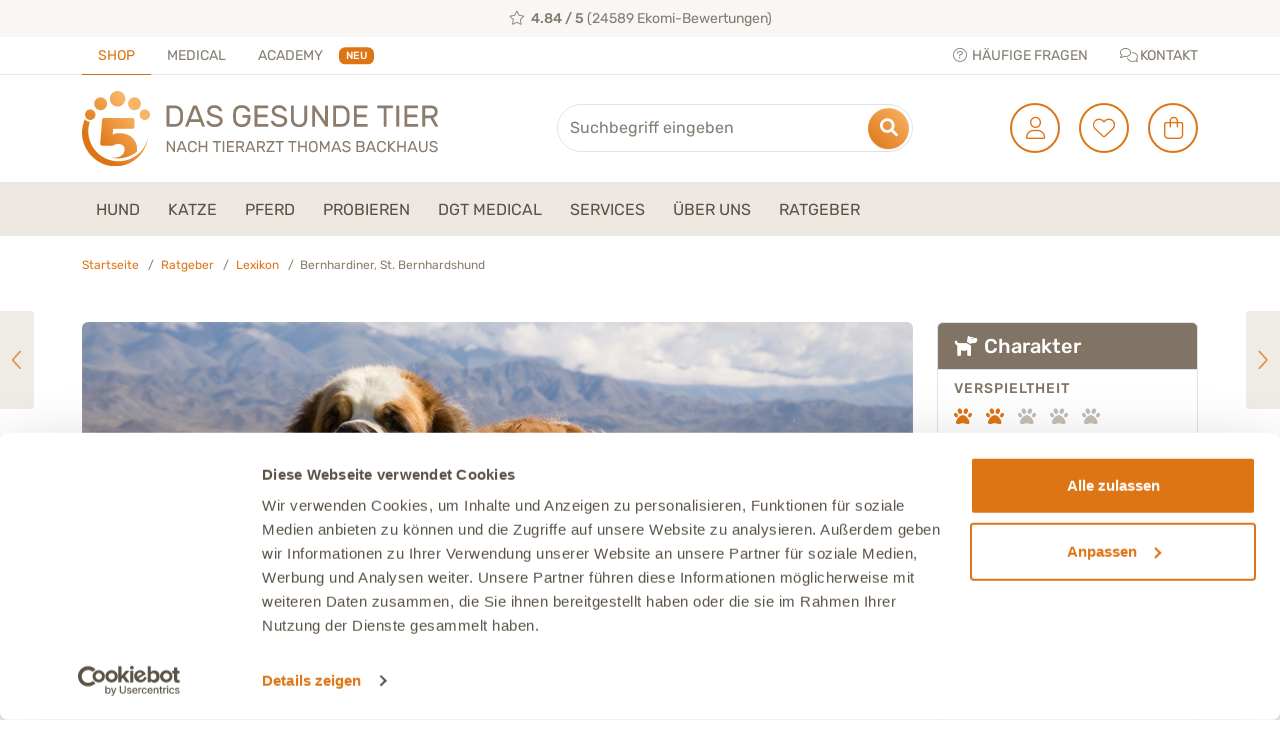

--- FILE ---
content_type: text/html; charset=UTF-8
request_url: https://www.dasgesundetier.de/frontend/template/templates/default/shop/details/modalAddToCart.twig
body_size: 293
content:
{# ADD TO CART MODAL #}
<div class="modal fade" id="modal-add-to-cart" tabindex="-1" aria-labelledby="modal-add-to-cart-label" aria-hidden="true">
    <div class="modal-dialog">
        <div class="modal-content">
            <div class="modal-header bg-light">
                {# {% include '@default/shop/details/modalHeaderAddToCart.twig' %} #}

                <div class="d-flex align-items-center gap-3 w-100">
                    <div class="placeholder-wave">
                        <div class="ratio ratio-1x1 img-thumbnail bg-white placeholder" style="width: 60px;"></div>
                    </div>
                    <div class="w-100">
                        <div class="modal-title fw-bold fs-4 pe-2 pb-1">
                            <div class="placeholder-wave">
                                <span class="placeholder col-9"></span>
                            </div>
                        </div>

                        <div class="placeholder-wave">
                            <span class="placeholder col-3"></span>
                        </div>
                    </div>
                </div>
                <button type="button" class="btn-close" data-bs-dismiss="modal" aria-label="Schließen"></button>

            </div>
            <div class="modal-body">
                {# {% include '@default/shop/details/modalBodyAddToCart.twig' %} #}

                <div class="py-2"></div>

                <div class="card">
                    <div class="card-header border-0 p-0 bg-white">
                        <div class="row gx-0">
                            <div class="col">
                                <div class="product-detail-form-tab border-end border-bottom active"
                                     style="border-radius: var(--bs-card-border-radius) 0 var(--bs-card-border-radius) 0">

                                    <div class="product-detail-form-tab-content ps-0">
                                        <div class="fs-5 fw-bold placeholder-wave">
                                                <span class="placeholder col-8"></span>
                                        </div>
                                        <div class="extra-small text-muted placeholder-wave">
                                            <span class="placeholder col-4"></span>
                                        </div>
                                    </div>
                                </div>
                            </div>
                            <div class="col">
                                <div class="product-detail-form-tab border-start border-bottom"
                                     style="border-radius: 0 var(--bs-card-border-radius) 0 var(--bs-card-border-radius)">

                                    <div class="product-detail-form-tab-content ps-0">
                                        <div class="fs-5 fw-bold placeholder-wave">
                                            <span class="placeholder col-3"></span>
                                        </div>
                                        <div class="extra-small text-muted placeholder-wave">
                                            <span class="placeholder col-4"></span>
                                        </div>
                                    </div>
                                </div>
                            </div>
                        </div>
                    </div>
                    <div class="card-body">
                        <div class="row g-2">
                            <div class="col-sm-5">
                                <div class="placeholder-wave">
                                    <div class="btn btn-light border w-100 disabled placeholder"></div>
                                </div>
                            </div>
                            <div class="col-sm-7">
                                <div class="placeholder-wave">
                                    <button type="button" class="btn btn-primary w-100 disabled placeholder" aria-disabled="true"></button>
                                </div>
                            </div>
                        </div>
                    </div>
                </div>
                <div>
                    <div class="py-1 py-md-2"></div>
                    <div class="placeholder-wave">
                        <span class="placeholder col-7"></span>
                    </div>
                </div>
            </div>
            <div class="modal-footer justify-content-center bg-light">
                {# {% include '@default/shop/details/modalFooterAddToCart.twig' %} #}

                <div class="placeholder-wave w-100 text-primary">
                    <span class="placeholder col-4 offset-4"></span>
                </div>
            </div>
        </div>
    </div>
</div>

--- FILE ---
content_type: text/html; charset=UTF-8
request_url: https://www.dasgesundetier.de/frontend/template/templates/default/shop/details/modalHeaderAddToCart.twig
body_size: -90
content:
<div class="d-flex align-items-center gap-3">
    <a href="{{ item.url }}">
        <div class="ratio ratio-1x1 img-thumbnail overflow-hidden" style="width: 60px;">
            <img src="{{ item.thumb }}" alt="" class="object-fit-contain" loading="lazy" decoding="async">
        </div>
    </a>
    <div class="mw-100">
        <div class="modal-title fw-bold fs-4 line-clamp-2 pe-2 pb-1" id="modal-add-to-cart-label">
            {{ item.name }}
        </div>

        {% set starsFull = item.starsFull %}
        {% set starsHalf = item.starsHalf %}
        {% include '@default/common/feedbackStars.twig' %}
        <span class="small text-muted d-inline-block ps-2">{{ item.ratingAverage }} ({{ item.ratingNumber }})</span>
    </div>
</div>
<button type="button" class="btn-close" data-bs-dismiss="modal" aria-label="Schließen"></button>


--- FILE ---
content_type: text/html; charset=UTF-8
request_url: https://www.dasgesundetier.de/frontend/template/templates/default/shop/details/modalFooterAddToCart.twig
body_size: -392
content:
<a href="{{ item.url }}"><i class="fa-light fa-angle-right"></i> Mehr Infos zum Produkt</a>


--- FILE ---
content_type: text/html; charset=UTF-8
request_url: https://www.dasgesundetier.de/frontend/template/templates/default/shop/details/modalBodyAddToCart.twig
body_size: 1689
content:
{# VARIANTEN #}
{% set canOrder = item.deliveryStatus < 4 %}
{% if item.limitPerCustomer > 0 and totalAmountOrdered > item.limitPerCustomer %}
    {% set canOrder = false %}
{% endif %}

{% set showAboControls = false %}

{% if item.isAboItem and not (customerData.provision == 1 and item.resellerActive == 1) %}
    {% set showAboControls = true %}
{% endif %}

<div class="row g-2 g-lg-3">
    {% if item.variantsAll|length > 1%}
        {% for var in item.variantsAll %}
            <span class="d-none"> {{ var.actualPrice }}</span>
            <div class="col-4">
                <a class="variation-btn d-block {% if var.id == item.id %}active{% endif %}" role="button" data-slaveId="{{ var.id }}">
                    <div class="fs-6 pb-2">
                        <strong>{{ var.measureValue }} {{ var.measureUnit }}</strong>
                        {% if var.measureText %}
                            <strong>{{ var.measureText }}</strong>
                        {% endif %}
                    </div>
                    {{ var.actualPrice }} {{ currency }}
                    {% if item.normalizedPriceVal > 0 and item.normalizedPriceMeasure != '' %}
                        <div class="text-muted extra-small">
                            {{ var.normalizedPriceVal }} {{ currency}} / {{ var.normalizedPriceMeasure }}
                        </div>
                    {% endif %}
                </a>
            </div>
        {% endfor %}
    {% endif %}
</div>

<div class="py-2"></div>

<div class="card">
    <div class="card-header border-0 p-0 bg-white">
        <div class="row gx-0">
            {# TAB EINZELKAUF #}
            <div class="col">
                {# TODO: ACTIVE KLASSE TOGGLEN #}
                <div class="product-detail-form-tab border-end border-bottom active"
                     style="border-radius: var(--bs-card-border-radius) 0 var(--bs-card-border-radius) 0">

                    {% if showAboControls %}
                        <div class="form-check fs-5">
                            <input class="form-check-input" type="radio" name="delivery-modal" id="delivery_once_modal" value="once"
                                   checked>
                            <label class="form-check-label stretched-link fw-bold fs-6" for="delivery_once_modal">
                                <span class="d-sm-none">Einmalig</span>
                                <span class="d-none d-sm-inline">Einmaliger Kauf</span>
                            </label>
                        </div>
                    {% endif %}

                    {# TAB CONTENT #}
                    <div class="product-detail-form-tab-content {% if not showAboControls %} ps-0 {% endif %}">
                        {% if item.rebate %}
                            <div class="d-flex gap-2 align-items-center">
                                        <span class="text-danger text-decoration-line-through">
                                            {{ item.price }} {{ currency }}
                                        </span>
                                {% if item.rebate %}
                                    <span class="badge text-bg-danger p-1">-{{ item.rebate }} %</span>
                                {% endif %}
                            </div>
                        {% endif %}

                        {# PREIS #}
                        {# TODO: PARTNER PREIS #}
                        <div class="fs-5 fw-bold">
                            {{ item.actualPrice }} {{ currency }}
                        </div>
                        {% if customerData.provision == 1 and item.resellerActive == 1 %}
                            <div class="fs-6 fw-bold" >
                                Partner Preis: <span data-content="partnerPrice">{{ item.partnerPrice }}</span> {{ currency }} (brutto)
                            </div>
                        {% endif %}

                        <div class="extra-small text-muted">
                            {% if item.normalizedPriceVal > 0 and item.normalizedPriceMeasure != '' %}
                                {{ item.normalizedPriceVal}} {{ currency}} / {{ item.normalizedPriceMeasure }}
                            {% endif %}
                        </div>
                    </div>
                </div>
            </div>

            {# TAB ABO #}
            {% if item.isAboItem and not (customerData.provision == 1 and item.resellerActive == 1) %}
                <div class="col">
                    <div class="product-detail-form-tab border-start border-bottom"
                         style="border-radius: 0 var(--bs-card-border-radius) 0 var(--bs-card-border-radius)">
                                <span class="badge text-bg-danger position-absolute top-0 start-50 translate-middle">
                                    -{{ item.aboRebate }} % und gratis Versand
                                </span>
                        <div class="form-check fs-5">
                            <input class="form-check-input" type="radio" name="delivery-modal" id="delivery_regular_modal"
                                   value="regular">
                            <label class="form-check-label stretched-link fw-bold fs-6" for="delivery_regular_modal">
                                Abo
                            </label>
                        </div>

                        {# TAB CONTENT #}
                        <div class="product-detail-form-tab-content">
                            {% if item.aboRebate > 0 %}
                                <div class="d-flex gap-2 align-items-center">
                                        <span class="text-danger text-decoration-line-through">
                                            {{ item.price }} {{ currency }}
                                        </span>
                                </div>
                            {% endif %}
                            {# PREIS #}
                            <div class="fs-5 fw-bold">
                                {{item.aboRebatePrice }} {{ currency }}
                            </div>

                            {% if item.isAboItem and item.normalizedPriceAboVal > 0 and item.normalizedPriceMeasure != ''  %}
                                <div class="extra-small text-muted">
                                    {{ item.normalizedPriceAboVal }}&nbsp;{{ currency }}
                                    / {{ item.normalizedPriceMeasure }}
                                </div>
                            {% endif %}
                        </div>
                    </div>
                </div>
            {% endif %}
        </div>
    </div>
    <div class="card-body">
        {# ABO INTERVALL UND INFOS #}

        {% if item.isAboItem and not (customerData.provision == 1 and item.resellerActive == 1)%}
            <div id="abo-info-wrapper-modal" style="display: none;">
                <div class="input-group">
                    <label class="input-group-text rounded-start-pill" for="itemInterval">Intervall</label>
                    <select id="itemInterval" name="itemInterval" class="form-select rounded-end-pill">
                        {% for interval in intervals %}
                            <option value="{{ interval }}">{{ attribute(langtext, 'abo_interval_' ~ interval) }}</option>
                        {% endfor %}
                    </select>
                </div>

                <div class="py-2"></div>

                <div>
                    <ul class="checklist mb-0">
                        <li>
                            Jederzeit pausieren oder kündigen
                        </li>
                        <li>
                            Attraktive Preisvorteile
                        </li>
                        <li>
                            Kostenloser Versand
                        </li>
                    </ul>
                </div>
                <hr>
            </div>

        {% endif %}
        {# TODO: DISABLEN WENN NICHT BESTELLBAR #}
        <div class="row gx-2">
            <div class="col-sm-5">
                {# STÜCKZAHL INPUT START #}
                {% if canOrder or (customerData.provision == 1 and item.resellerActive == 1 and lst <= 3) %}
                    {% include '@default/shop/shopitem/shopitemQuantitySelection.twig' with {'itemid': item.id} %}
                {% endif %}
                {# STÜCKZAHL INPUT END #}
            </div>
            {% if customerData.provision == 1 and item.resellerActive == 1 %}
            {# TODO: PHASE 2, PARTNER PREIS OBEN ANZEIGEN UND RAUS AUS BUTTON #}
                <div class="col-sm-7" id="addToPartnerCartWrapper">
                    {% include '@default/shop/details/modalBodyAddToCartPartnerPrice.twig' %}
                </div>
            {% else %}
                <div class="col-sm-7">
                    <button type="button" class="addtocartmodal text-truncate w-100 btn-lg btn btn-primary mt-2 mt-sm-0" data-id="{{ item.id }}" {% if not canOrder or lst <= 3 %} disabled {% endif %}>
                        <i class="fa-solid fa-cart-circle-plus"></i>&nbsp;
                        <span id="addtocartLabelModal">{{ langtext.intoCart }}</span>
                    </button>
                </div>
            {% endif %}
        </div>
    </div>
</div>

<div>
    <div class="py-1 py-md-2"></div>
    <div class="d-flex align-items-center gap-2 ps-3 lh-1">
        <i class="fa-solid fa-truck fa-fw text-muted"></i>
        <div>
            <strong>Lieferung:</strong>
            <span class="ms-2 d-inline-block rounded-circle bg-{{ item.deliveryStatusColour|default('dark') }}"
                  style="padding: 5px;"></span>
            {{ item.deliveryStatusAlt }}
        </div>
    </div>
</div>


--- FILE ---
content_type: text/css
request_url: https://www.dasgesundetier.de/css/frontend/style_1607.min.css
body_size: 44528
content:
@charset "UTF-8";:root{--color-primary-light:#f9b567;--color-primary-dark:#97500e;--color-secondary-ultralight:#f8f7f4;--color-secondary-light:#ece8e1;--color-secondary-dark:#5b5246;--font-awesome:"Font Awesome 6 Pro"}:root,[data-bs-theme=light]{--bs-blue:#0d6efd;--bs-indigo:#6610f2;--bs-purple:#6f42c1;--bs-pink:#d63384;--bs-red:#dc3545;--bs-orange:#fd7e14;--bs-yellow:#ffc107;--bs-green:#198754;--bs-teal:#20c997;--bs-cyan:#0dcaf0;--bs-black:#000;--bs-white:#fff;--bs-gray:#6c757d;--bs-gray-dark:#343a40;--bs-gray-100:#f8f9fa;--bs-gray-200:#e9ecef;--bs-gray-300:#dee2e6;--bs-gray-400:#ced4da;--bs-gray-500:#adb5bd;--bs-gray-600:#6c757d;--bs-gray-700:#495057;--bs-gray-800:#343a40;--bs-gray-900:#212529;--bs-primary:#dd7515;--bs-secondary:#827464;--bs-success:#6ea524;--bs-info:#0dcaf0;--bs-warning:#ffc107;--bs-danger:#dc3545;--bs-light:#f8f7f4;--bs-dark:#212529;--bs-primary-rgb:221,117,21;--bs-secondary-rgb:130,116,100;--bs-success-rgb:110,165,36;--bs-info-rgb:13,202,240;--bs-warning-rgb:255,193,7;--bs-danger-rgb:220,53,69;--bs-light-rgb:248,247,244;--bs-dark-rgb:33,37,41;--bs-primary-text-emphasis:#582f08;--bs-secondary-text-emphasis:#342e28;--bs-success-text-emphasis:#2c420e;--bs-info-text-emphasis:#055160;--bs-warning-text-emphasis:#664d03;--bs-danger-text-emphasis:#58151c;--bs-light-text-emphasis:#495057;--bs-dark-text-emphasis:#495057;--bs-primary-bg-subtle:#f8e3d0;--bs-secondary-bg-subtle:#e6e3e0;--bs-success-bg-subtle:#e2edd3;--bs-info-bg-subtle:#cff4fc;--bs-warning-bg-subtle:#fff3cd;--bs-danger-bg-subtle:#f8d7da;--bs-light-bg-subtle:#fcfcfd;--bs-dark-bg-subtle:#ced4da;--bs-primary-border-subtle:#f1c8a1;--bs-secondary-border-subtle:#cdc7c1;--bs-success-border-subtle:#c5dba7;--bs-info-border-subtle:#9eeaf9;--bs-warning-border-subtle:#ffe69c;--bs-danger-border-subtle:#f1aeb5;--bs-light-border-subtle:#e9ecef;--bs-dark-border-subtle:#adb5bd;--bs-white-rgb:255,255,255;--bs-black-rgb:0,0,0;--bs-font-sans-serif:system-ui,-apple-system,"Segoe UI",Roboto,"Helvetica Neue","Noto Sans","Liberation Sans",Arial,sans-serif,"Apple Color Emoji","Segoe UI Emoji","Segoe UI Symbol","Noto Color Emoji";--bs-font-monospace:SFMono-Regular,Menlo,Monaco,Consolas,"Liberation Mono","Courier New",monospace;--bs-gradient:linear-gradient(180deg,hsla(0,0%,100%,.15),hsla(0,0%,100%,0));--bs-body-font-family:"Rubik",Arial,sans-serif;--bs-body-font-size:1rem;--bs-body-font-weight:400;--bs-body-line-height:1.5;--bs-body-color:#5b5246;--bs-body-color-rgb:91,82,70;--bs-body-bg:#fff;--bs-body-bg-rgb:255,255,255;--bs-emphasis-color:#5b5246;--bs-emphasis-color-rgb:91,82,70;--bs-secondary-color:rgba(91,82,70,.75);--bs-secondary-color-rgb:91,82,70;--bs-secondary-bg:#e9ecef;--bs-secondary-bg-rgb:233,236,239;--bs-tertiary-color:rgba(91,82,70,.5);--bs-tertiary-color-rgb:91,82,70;--bs-tertiary-bg:#f8f9fa;--bs-tertiary-bg-rgb:248,249,250;--bs-heading-color:inherit;--bs-link-color:#dd7515;--bs-link-color-rgb:221,117,21;--bs-link-decoration:none;--bs-link-hover-color:#b15e11;--bs-link-hover-color-rgb:177,94,17;--bs-code-color:#d63384;--bs-highlight-color:#5b5246;--bs-highlight-bg:#fff3cd;--bs-border-width:1px;--bs-border-style:solid;--bs-border-color:#dee2e6;--bs-border-color-translucent:rgba(0,0,0,.175);--bs-border-radius:0.375rem;--bs-border-radius-sm:0.25rem;--bs-border-radius-lg:0.5rem;--bs-border-radius-xl:1rem;--bs-border-radius-xxl:2rem;--bs-border-radius-2xl:var(--bs-border-radius-xxl);--bs-border-radius-pill:50rem;--bs-box-shadow:0 0.5rem 1rem rgba(0,0,0,.15);--bs-box-shadow-sm:0 0.125rem 0.25rem rgba(0,0,0,.075);--bs-box-shadow-lg:0 1rem 3rem rgba(0,0,0,.175);--bs-box-shadow-inset:inset 0 1px 2px rgba(0,0,0,.075);--bs-focus-ring-width:0.25rem;--bs-focus-ring-opacity:0.25;--bs-focus-ring-color:rgba(221,117,21,.25);--bs-form-valid-color:#6ea524;--bs-form-valid-border-color:#6ea524;--bs-form-invalid-color:#dc3545;--bs-form-invalid-border-color:#dc3545}*,:after,:before{box-sizing:border-box}@media (prefers-reduced-motion:no-preference){:root{scroll-behavior:smooth}}body{-webkit-text-size-adjust:100%;-webkit-tap-highlight-color:rgba(0,0,0,0);background-color:var(--bs-body-bg);color:var(--bs-body-color);font-family:var(--bs-body-font-family);font-size:var(--bs-body-font-size);font-weight:var(--bs-body-font-weight);line-height:var(--bs-body-line-height);margin:0;text-align:var(--bs-body-text-align)}hr{border:0;border-top:var(--bs-border-width) solid;color:inherit;margin:1rem 0;opacity:.15}.h1,.h2,.h3,.h4,.h5,.h6,h1,h2,h3,h4,h5,h6{color:var(--bs-heading-color);font-weight:500;line-height:1.2;margin-bottom:.5rem;margin-top:0}.h1,h1{font-size:calc(1.305rem + .66vw)}@media (min-width:1200px){.h1,h1{font-size:1.8rem}}.h2,h2{font-size:calc(1.275rem + .3vw)}@media (min-width:1200px){.h2,h2{font-size:1.5rem}}.h3,h3{font-size:1.25rem}.h4,h4{font-size:1.1rem}.h5,h5{font-size:1.25rem}.h6,h6{font-size:1rem}p{margin-bottom:1rem;margin-top:0}abbr[title]{cursor:help;-webkit-text-decoration:underline dotted;text-decoration:underline dotted;-webkit-text-decoration-skip-ink:none;text-decoration-skip-ink:none}address{font-style:normal;line-height:inherit;margin-bottom:1rem}ol,ul{padding-left:2rem}dl,ol,ul{margin-bottom:1rem;margin-top:0}ol ol,ol ul,ul ol,ul ul{margin-bottom:0}dt{font-weight:500}dd{margin-bottom:.5rem;margin-left:0}blockquote{margin:0 0 1rem}b,strong{font-weight:500}.small,small{font-size:.875em}.mark,mark{background-color:var(--bs-highlight-bg);color:var(--bs-highlight-color);padding:.1875em}sub,sup{font-size:.75em;line-height:0;position:relative;vertical-align:baseline}sub{bottom:-.25em}sup{top:-.5em}a{color:rgba(var(--bs-link-color-rgb),var(--bs-link-opacity,1));text-decoration:none}a:hover{--bs-link-color-rgb:var(--bs-link-hover-color-rgb)}a:not([href]):not([class]),a:not([href]):not([class]):hover{color:inherit;text-decoration:none}code,kbd,pre,samp{font-family:var(--bs-font-monospace);font-size:1em}pre{display:block;font-size:.875em;margin-bottom:1rem;margin-top:0;overflow:auto}pre code{color:inherit;font-size:inherit;word-break:normal}code{word-wrap:break-word;color:var(--bs-code-color);font-size:.875em}a>code{color:inherit}kbd{background-color:var(--bs-body-color);border-radius:.25rem;color:var(--bs-body-bg);font-size:.875em;padding:.1875rem .375rem}kbd kbd{font-size:1em;padding:0}figure{margin:0 0 1rem}img,svg{vertical-align:middle}table{border-collapse:collapse;caption-side:bottom}caption{color:var(--bs-secondary-color);padding-bottom:.5rem;padding-top:.5rem;text-align:left}th{text-align:inherit;text-align:-webkit-match-parent}tbody,td,tfoot,th,thead,tr{border:0 solid;border-color:inherit}label{display:inline-block}button{border-radius:0}button:focus:not(:focus-visible){outline:0}button,input,optgroup,select,textarea{font-family:inherit;font-size:inherit;line-height:inherit;margin:0}button,select{text-transform:none}[role=button]{cursor:pointer}select{word-wrap:normal}select:disabled{opacity:1}[list]:not([type=date]):not([type=datetime-local]):not([type=month]):not([type=week]):not([type=time])::-webkit-calendar-picker-indicator{display:none!important}[type=button],[type=reset],[type=submit],button{-webkit-appearance:button}[type=button]:not(:disabled),[type=reset]:not(:disabled),[type=submit]:not(:disabled),button:not(:disabled){cursor:pointer}::-moz-focus-inner{border-style:none;padding:0}textarea{resize:vertical}fieldset{border:0;margin:0;min-width:0;padding:0}legend{float:left;font-size:calc(1.275rem + .3vw);line-height:inherit;margin-bottom:.5rem;padding:0;width:100%}@media (min-width:1200px){legend{font-size:1.5rem}}legend+*{clear:left}::-webkit-datetime-edit-day-field,::-webkit-datetime-edit-fields-wrapper,::-webkit-datetime-edit-hour-field,::-webkit-datetime-edit-minute,::-webkit-datetime-edit-month-field,::-webkit-datetime-edit-text,::-webkit-datetime-edit-year-field{padding:0}::-webkit-inner-spin-button{height:auto}[type=search]{-webkit-appearance:textfield;outline-offset:-2px}::-webkit-search-decoration{-webkit-appearance:none}::-webkit-color-swatch-wrapper{padding:0}::-webkit-file-upload-button{-webkit-appearance:button;font:inherit}::file-selector-button{-webkit-appearance:button;font:inherit}output{display:inline-block}iframe{border:0}summary{cursor:pointer;display:list-item}progress{vertical-align:baseline}[hidden]{display:none!important}.lead{font-size:1.25rem;font-weight:400}.display-1{font-size:calc(1.625rem + 4.5vw);font-weight:500;line-height:1.2}@media (min-width:1200px){.display-1{font-size:5rem}}.display-2{font-size:calc(1.575rem + 3.9vw);font-weight:500;line-height:1.2}@media (min-width:1200px){.display-2{font-size:4.5rem}}.display-3{font-size:calc(1.525rem + 3.3vw);font-weight:500;line-height:1.2}@media (min-width:1200px){.display-3{font-size:4rem}}.display-4{font-size:calc(1.475rem + 2.7vw);font-weight:500;line-height:1.2}@media (min-width:1200px){.display-4{font-size:3.5rem}}.display-5{font-size:calc(1.425rem + 2.1vw);font-weight:500;line-height:1.2}@media (min-width:1200px){.display-5{font-size:3rem}}.display-6{font-size:calc(1.375rem + 1.5vw);font-weight:500;line-height:1.2}@media (min-width:1200px){.display-6{font-size:2.5rem}}.list-inline,.list-unstyled{list-style:none;padding-left:0}.list-inline-item{display:inline-block}.list-inline-item:not(:last-child){margin-right:.5rem}.initialism{font-size:.875em;text-transform:uppercase}.blockquote{font-size:1.25rem;margin-bottom:1rem}.blockquote>:last-child{margin-bottom:0}.blockquote-footer{color:#6c757d;font-size:.875em;margin-bottom:1rem;margin-top:-1rem}.blockquote-footer:before{content:"— "}.img-fluid,.img-thumbnail{height:auto;max-width:100%}.img-thumbnail{background-color:var(--bs-body-bg);border:var(--bs-border-width) solid var(--bs-border-color);border-radius:var(--bs-border-radius);box-shadow:var(--bs-box-shadow-sm);padding:.25rem}.figure{display:inline-block}.figure-img{line-height:1;margin-bottom:.5rem}.figure-caption{color:#827464;font-size:.875em}.container,.container-fluid,.container-lg,.container-md,.container-sm,.container-xl,.container-xxl,.product-detail-form.is-sticky .product-detail-form-inner{--bs-gutter-x:1.5rem;--bs-gutter-y:0;margin-left:auto;margin-right:auto;padding-left:calc(var(--bs-gutter-x)*.5);padding-right:calc(var(--bs-gutter-x)*.5);width:100%}@media (min-width:576px){.container,.container-sm{max-width:540px}}@media (min-width:768px){.container,.container-md,.container-sm,.product-detail-form.is-sticky .product-detail-form-inner{max-width:720px}}@media (min-width:992px){.container,.container-lg,.container-md,.container-sm,.product-detail-form.is-sticky .product-detail-form-inner{max-width:960px}}@media (min-width:1200px){.container,.container-lg,.container-md,.container-sm,.container-xl,.product-detail-form.is-sticky .product-detail-form-inner{max-width:1140px}}@media (min-width:1400px){.container,.container-lg,.container-md,.container-sm,.container-xl,.container-xxl,.product-detail-form.is-sticky .product-detail-form-inner{max-width:1320px}}:root{--bs-breakpoint-xs:0;--bs-breakpoint-sm:576px;--bs-breakpoint-md:768px;--bs-breakpoint-lg:992px;--bs-breakpoint-xl:1200px;--bs-breakpoint-xxl:1400px}.row{--bs-gutter-x:1.5rem;--bs-gutter-y:0;display:flex;flex-wrap:wrap;margin-left:calc(var(--bs-gutter-x)*-.5);margin-right:calc(var(--bs-gutter-x)*-.5);margin-top:calc(var(--bs-gutter-y)*-1)}.row>*{flex-shrink:0;margin-top:var(--bs-gutter-y);max-width:100%;padding-left:calc(var(--bs-gutter-x)*.5);padding-right:calc(var(--bs-gutter-x)*.5);width:100%}.col{flex:1 0 0}.row-cols-auto>*{flex:0 0 auto;width:auto}.row-cols-1>*{flex:0 0 auto;width:100%}.row-cols-2>*{flex:0 0 auto;width:50%}.row-cols-3>*{flex:0 0 auto;width:33.33333333%}.row-cols-4>*{flex:0 0 auto;width:25%}.row-cols-5>*{flex:0 0 auto;width:20%}.row-cols-6>*{flex:0 0 auto;width:16.66666667%}.col-auto{flex:0 0 auto;width:auto}.col-1{flex:0 0 auto;width:8.33333333%}.col-2{flex:0 0 auto;width:16.66666667%}.col-3{flex:0 0 auto;width:25%}.col-4{flex:0 0 auto;width:33.33333333%}.col-5{flex:0 0 auto;width:41.66666667%}.col-6{flex:0 0 auto;width:50%}.col-7{flex:0 0 auto;width:58.33333333%}.col-8{flex:0 0 auto;width:66.66666667%}.col-9{flex:0 0 auto;width:75%}.col-10{flex:0 0 auto;width:83.33333333%}.col-11{flex:0 0 auto;width:91.66666667%}.col-12{flex:0 0 auto;width:100%}.offset-1{margin-left:8.33333333%}.offset-2{margin-left:16.66666667%}.offset-3{margin-left:25%}.offset-4{margin-left:33.33333333%}.offset-5{margin-left:41.66666667%}.offset-6{margin-left:50%}.offset-7{margin-left:58.33333333%}.offset-8{margin-left:66.66666667%}.offset-9{margin-left:75%}.offset-10{margin-left:83.33333333%}.offset-11{margin-left:91.66666667%}.g-0,.gx-0{--bs-gutter-x:0}.g-0,.gy-0{--bs-gutter-y:0}.g-1,.gx-1{--bs-gutter-x:0.25rem}.g-1,.gy-1{--bs-gutter-y:0.25rem}.g-2,.gx-2{--bs-gutter-x:0.5rem}.g-2,.gy-2{--bs-gutter-y:0.5rem}.g-3,.gx-3{--bs-gutter-x:1rem}.g-3,.gy-3{--bs-gutter-y:1rem}.g-4,.gx-4{--bs-gutter-x:1.5rem}.g-4,.gy-4{--bs-gutter-y:1.5rem}.g-5,.gx-5{--bs-gutter-x:3rem}.g-5,.gy-5{--bs-gutter-y:3rem}@media (min-width:576px){.col-sm{flex:1 0 0}.row-cols-sm-auto>*{flex:0 0 auto;width:auto}.row-cols-sm-1>*{flex:0 0 auto;width:100%}.row-cols-sm-2>*{flex:0 0 auto;width:50%}.row-cols-sm-3>*{flex:0 0 auto;width:33.33333333%}.row-cols-sm-4>*{flex:0 0 auto;width:25%}.row-cols-sm-5>*{flex:0 0 auto;width:20%}.row-cols-sm-6>*{flex:0 0 auto;width:16.66666667%}.col-sm-auto{flex:0 0 auto;width:auto}.col-sm-1{flex:0 0 auto;width:8.33333333%}.col-sm-2{flex:0 0 auto;width:16.66666667%}.col-sm-3{flex:0 0 auto;width:25%}.col-sm-4{flex:0 0 auto;width:33.33333333%}.col-sm-5{flex:0 0 auto;width:41.66666667%}.col-sm-6{flex:0 0 auto;width:50%}.col-sm-7{flex:0 0 auto;width:58.33333333%}.col-sm-8{flex:0 0 auto;width:66.66666667%}.col-sm-9{flex:0 0 auto;width:75%}.col-sm-10{flex:0 0 auto;width:83.33333333%}.col-sm-11{flex:0 0 auto;width:91.66666667%}.col-sm-12{flex:0 0 auto;width:100%}.offset-sm-0{margin-left:0}.offset-sm-1{margin-left:8.33333333%}.offset-sm-2{margin-left:16.66666667%}.offset-sm-3{margin-left:25%}.offset-sm-4{margin-left:33.33333333%}.offset-sm-5{margin-left:41.66666667%}.offset-sm-6{margin-left:50%}.offset-sm-7{margin-left:58.33333333%}.offset-sm-8{margin-left:66.66666667%}.offset-sm-9{margin-left:75%}.offset-sm-10{margin-left:83.33333333%}.offset-sm-11{margin-left:91.66666667%}.g-sm-0,.gx-sm-0{--bs-gutter-x:0}.g-sm-0,.gy-sm-0{--bs-gutter-y:0}.g-sm-1,.gx-sm-1{--bs-gutter-x:0.25rem}.g-sm-1,.gy-sm-1{--bs-gutter-y:0.25rem}.g-sm-2,.gx-sm-2{--bs-gutter-x:0.5rem}.g-sm-2,.gy-sm-2{--bs-gutter-y:0.5rem}.g-sm-3,.gx-sm-3{--bs-gutter-x:1rem}.g-sm-3,.gy-sm-3{--bs-gutter-y:1rem}.g-sm-4,.gx-sm-4{--bs-gutter-x:1.5rem}.g-sm-4,.gy-sm-4{--bs-gutter-y:1.5rem}.g-sm-5,.gx-sm-5{--bs-gutter-x:3rem}.g-sm-5,.gy-sm-5{--bs-gutter-y:3rem}}@media (min-width:768px){.col-md{flex:1 0 0}.row-cols-md-auto>*{flex:0 0 auto;width:auto}.row-cols-md-1>*{flex:0 0 auto;width:100%}.row-cols-md-2>*{flex:0 0 auto;width:50%}.row-cols-md-3>*{flex:0 0 auto;width:33.33333333%}.row-cols-md-4>*{flex:0 0 auto;width:25%}.row-cols-md-5>*{flex:0 0 auto;width:20%}.row-cols-md-6>*{flex:0 0 auto;width:16.66666667%}.col-md-auto{flex:0 0 auto;width:auto}.col-md-1{flex:0 0 auto;width:8.33333333%}.col-md-2{flex:0 0 auto;width:16.66666667%}.col-md-3{flex:0 0 auto;width:25%}.col-md-4{flex:0 0 auto;width:33.33333333%}.col-md-5{flex:0 0 auto;width:41.66666667%}.col-md-6{flex:0 0 auto;width:50%}.col-md-7{flex:0 0 auto;width:58.33333333%}.col-md-8{flex:0 0 auto;width:66.66666667%}.col-md-9{flex:0 0 auto;width:75%}.col-md-10{flex:0 0 auto;width:83.33333333%}.col-md-11{flex:0 0 auto;width:91.66666667%}.col-md-12{flex:0 0 auto;width:100%}.offset-md-0{margin-left:0}.offset-md-1{margin-left:8.33333333%}.offset-md-2{margin-left:16.66666667%}.offset-md-3{margin-left:25%}.offset-md-4{margin-left:33.33333333%}.offset-md-5{margin-left:41.66666667%}.offset-md-6{margin-left:50%}.offset-md-7{margin-left:58.33333333%}.offset-md-8{margin-left:66.66666667%}.offset-md-9{margin-left:75%}.offset-md-10{margin-left:83.33333333%}.offset-md-11{margin-left:91.66666667%}.g-md-0,.gx-md-0{--bs-gutter-x:0}.g-md-0,.gy-md-0{--bs-gutter-y:0}.g-md-1,.gx-md-1{--bs-gutter-x:0.25rem}.g-md-1,.gy-md-1{--bs-gutter-y:0.25rem}.g-md-2,.gx-md-2{--bs-gutter-x:0.5rem}.g-md-2,.gy-md-2{--bs-gutter-y:0.5rem}.g-md-3,.gx-md-3{--bs-gutter-x:1rem}.g-md-3,.gy-md-3{--bs-gutter-y:1rem}.g-md-4,.gx-md-4{--bs-gutter-x:1.5rem}.g-md-4,.gy-md-4{--bs-gutter-y:1.5rem}.g-md-5,.gx-md-5{--bs-gutter-x:3rem}.g-md-5,.gy-md-5{--bs-gutter-y:3rem}}@media (min-width:992px){.col-lg{flex:1 0 0}.row-cols-lg-auto>*{flex:0 0 auto;width:auto}.row-cols-lg-1>*{flex:0 0 auto;width:100%}.row-cols-lg-2>*{flex:0 0 auto;width:50%}.row-cols-lg-3>*{flex:0 0 auto;width:33.33333333%}.row-cols-lg-4>*{flex:0 0 auto;width:25%}.row-cols-lg-5>*{flex:0 0 auto;width:20%}.row-cols-lg-6>*{flex:0 0 auto;width:16.66666667%}.col-lg-auto{flex:0 0 auto;width:auto}.col-lg-1{flex:0 0 auto;width:8.33333333%}.col-lg-2{flex:0 0 auto;width:16.66666667%}.col-lg-3{flex:0 0 auto;width:25%}.col-lg-4{flex:0 0 auto;width:33.33333333%}.col-lg-5{flex:0 0 auto;width:41.66666667%}.col-lg-6{flex:0 0 auto;width:50%}.col-lg-7{flex:0 0 auto;width:58.33333333%}.col-lg-8{flex:0 0 auto;width:66.66666667%}.col-lg-9{flex:0 0 auto;width:75%}.col-lg-10{flex:0 0 auto;width:83.33333333%}.col-lg-11{flex:0 0 auto;width:91.66666667%}.col-lg-12{flex:0 0 auto;width:100%}.offset-lg-0{margin-left:0}.offset-lg-1{margin-left:8.33333333%}.offset-lg-2{margin-left:16.66666667%}.offset-lg-3{margin-left:25%}.offset-lg-4{margin-left:33.33333333%}.offset-lg-5{margin-left:41.66666667%}.offset-lg-6{margin-left:50%}.offset-lg-7{margin-left:58.33333333%}.offset-lg-8{margin-left:66.66666667%}.offset-lg-9{margin-left:75%}.offset-lg-10{margin-left:83.33333333%}.offset-lg-11{margin-left:91.66666667%}.g-lg-0,.gx-lg-0{--bs-gutter-x:0}.g-lg-0,.gy-lg-0{--bs-gutter-y:0}.g-lg-1,.gx-lg-1{--bs-gutter-x:0.25rem}.g-lg-1,.gy-lg-1{--bs-gutter-y:0.25rem}.g-lg-2,.gx-lg-2{--bs-gutter-x:0.5rem}.g-lg-2,.gy-lg-2{--bs-gutter-y:0.5rem}.g-lg-3,.gx-lg-3{--bs-gutter-x:1rem}.g-lg-3,.gy-lg-3{--bs-gutter-y:1rem}.g-lg-4,.gx-lg-4{--bs-gutter-x:1.5rem}.g-lg-4,.gy-lg-4{--bs-gutter-y:1.5rem}.g-lg-5,.gx-lg-5{--bs-gutter-x:3rem}.g-lg-5,.gy-lg-5{--bs-gutter-y:3rem}}@media (min-width:1200px){.col-xl{flex:1 0 0}.row-cols-xl-auto>*{flex:0 0 auto;width:auto}.row-cols-xl-1>*{flex:0 0 auto;width:100%}.row-cols-xl-2>*{flex:0 0 auto;width:50%}.row-cols-xl-3>*{flex:0 0 auto;width:33.33333333%}.row-cols-xl-4>*{flex:0 0 auto;width:25%}.row-cols-xl-5>*{flex:0 0 auto;width:20%}.row-cols-xl-6>*{flex:0 0 auto;width:16.66666667%}.col-xl-auto{flex:0 0 auto;width:auto}.col-xl-1{flex:0 0 auto;width:8.33333333%}.col-xl-2{flex:0 0 auto;width:16.66666667%}.col-xl-3{flex:0 0 auto;width:25%}.col-xl-4{flex:0 0 auto;width:33.33333333%}.col-xl-5{flex:0 0 auto;width:41.66666667%}.col-xl-6{flex:0 0 auto;width:50%}.col-xl-7{flex:0 0 auto;width:58.33333333%}.col-xl-8{flex:0 0 auto;width:66.66666667%}.col-xl-9{flex:0 0 auto;width:75%}.col-xl-10{flex:0 0 auto;width:83.33333333%}.col-xl-11{flex:0 0 auto;width:91.66666667%}.col-xl-12{flex:0 0 auto;width:100%}.offset-xl-0{margin-left:0}.offset-xl-1{margin-left:8.33333333%}.offset-xl-2{margin-left:16.66666667%}.offset-xl-3{margin-left:25%}.offset-xl-4{margin-left:33.33333333%}.offset-xl-5{margin-left:41.66666667%}.offset-xl-6{margin-left:50%}.offset-xl-7{margin-left:58.33333333%}.offset-xl-8{margin-left:66.66666667%}.offset-xl-9{margin-left:75%}.offset-xl-10{margin-left:83.33333333%}.offset-xl-11{margin-left:91.66666667%}.g-xl-0,.gx-xl-0{--bs-gutter-x:0}.g-xl-0,.gy-xl-0{--bs-gutter-y:0}.g-xl-1,.gx-xl-1{--bs-gutter-x:0.25rem}.g-xl-1,.gy-xl-1{--bs-gutter-y:0.25rem}.g-xl-2,.gx-xl-2{--bs-gutter-x:0.5rem}.g-xl-2,.gy-xl-2{--bs-gutter-y:0.5rem}.g-xl-3,.gx-xl-3{--bs-gutter-x:1rem}.g-xl-3,.gy-xl-3{--bs-gutter-y:1rem}.g-xl-4,.gx-xl-4{--bs-gutter-x:1.5rem}.g-xl-4,.gy-xl-4{--bs-gutter-y:1.5rem}.g-xl-5,.gx-xl-5{--bs-gutter-x:3rem}.g-xl-5,.gy-xl-5{--bs-gutter-y:3rem}}@media (min-width:1400px){.col-xxl{flex:1 0 0}.row-cols-xxl-auto>*{flex:0 0 auto;width:auto}.row-cols-xxl-1>*{flex:0 0 auto;width:100%}.row-cols-xxl-2>*{flex:0 0 auto;width:50%}.row-cols-xxl-3>*{flex:0 0 auto;width:33.33333333%}.row-cols-xxl-4>*{flex:0 0 auto;width:25%}.row-cols-xxl-5>*{flex:0 0 auto;width:20%}.row-cols-xxl-6>*{flex:0 0 auto;width:16.66666667%}.col-xxl-auto{flex:0 0 auto;width:auto}.col-xxl-1{flex:0 0 auto;width:8.33333333%}.col-xxl-2{flex:0 0 auto;width:16.66666667%}.col-xxl-3{flex:0 0 auto;width:25%}.col-xxl-4{flex:0 0 auto;width:33.33333333%}.col-xxl-5{flex:0 0 auto;width:41.66666667%}.col-xxl-6{flex:0 0 auto;width:50%}.col-xxl-7{flex:0 0 auto;width:58.33333333%}.col-xxl-8{flex:0 0 auto;width:66.66666667%}.col-xxl-9{flex:0 0 auto;width:75%}.col-xxl-10{flex:0 0 auto;width:83.33333333%}.col-xxl-11{flex:0 0 auto;width:91.66666667%}.col-xxl-12{flex:0 0 auto;width:100%}.offset-xxl-0{margin-left:0}.offset-xxl-1{margin-left:8.33333333%}.offset-xxl-2{margin-left:16.66666667%}.offset-xxl-3{margin-left:25%}.offset-xxl-4{margin-left:33.33333333%}.offset-xxl-5{margin-left:41.66666667%}.offset-xxl-6{margin-left:50%}.offset-xxl-7{margin-left:58.33333333%}.offset-xxl-8{margin-left:66.66666667%}.offset-xxl-9{margin-left:75%}.offset-xxl-10{margin-left:83.33333333%}.offset-xxl-11{margin-left:91.66666667%}.g-xxl-0,.gx-xxl-0{--bs-gutter-x:0}.g-xxl-0,.gy-xxl-0{--bs-gutter-y:0}.g-xxl-1,.gx-xxl-1{--bs-gutter-x:0.25rem}.g-xxl-1,.gy-xxl-1{--bs-gutter-y:0.25rem}.g-xxl-2,.gx-xxl-2{--bs-gutter-x:0.5rem}.g-xxl-2,.gy-xxl-2{--bs-gutter-y:0.5rem}.g-xxl-3,.gx-xxl-3{--bs-gutter-x:1rem}.g-xxl-3,.gy-xxl-3{--bs-gutter-y:1rem}.g-xxl-4,.gx-xxl-4{--bs-gutter-x:1.5rem}.g-xxl-4,.gy-xxl-4{--bs-gutter-y:1.5rem}.g-xxl-5,.gx-xxl-5{--bs-gutter-x:3rem}.g-xxl-5,.gy-xxl-5{--bs-gutter-y:3rem}}.table{--bs-table-color-type:initial;--bs-table-bg-type:initial;--bs-table-color-state:initial;--bs-table-bg-state:initial;--bs-table-color:#5b5246;--bs-table-bg:transparent;--bs-table-border-color:var(--bs-border-color);--bs-table-accent-bg:transparent;--bs-table-striped-color:#5b5246;--bs-table-striped-bg:rgba(var(--bs-emphasis-color-rgb),0.05);--bs-table-active-color:#5b5246;--bs-table-active-bg:rgba(var(--bs-emphasis-color-rgb),0.1);--bs-table-hover-color:#5b5246;--bs-table-hover-bg:rgba(var(--bs-emphasis-color-rgb),0.075);border-color:var(--bs-table-border-color);margin-bottom:1rem;vertical-align:top;width:100%}.table>:not(caption)>*>*{background-color:var(--bs-table-bg);border-bottom-width:var(--bs-border-width);box-shadow:inset 0 0 0 9999px var(--bs-table-bg-state,var(--bs-table-bg-type,var(--bs-table-accent-bg)));color:var(--bs-table-color-state,var(--bs-table-color-type,var(--bs-table-color)));padding:.5rem}.table>tbody{vertical-align:inherit}.table>thead{vertical-align:bottom}.table-group-divider{border-top:calc(var(--bs-border-width)*2) solid}.caption-top{caption-side:top}.table-sm>:not(caption)>*>*{padding:.25rem}.table-bordered>:not(caption)>*{border-width:var(--bs-border-width) 0}.table-bordered>:not(caption)>*>*{border-width:0 var(--bs-border-width)}.table-borderless>:not(caption)>*>*{border-bottom-width:0}.table-borderless>:not(:first-child){border-top-width:0}.table-striped-columns>:not(caption)>tr>:nth-child(2n),.table-striped>tbody>tr:nth-of-type(odd)>*{--bs-table-color-type:var(--bs-table-striped-color);--bs-table-bg-type:var(--bs-table-striped-bg)}.table-active{--bs-table-color-state:var(--bs-table-active-color);--bs-table-bg-state:var(--bs-table-active-bg)}.table-hover>tbody>tr:hover>*{--bs-table-color-state:var(--bs-table-hover-color);--bs-table-bg-state:var(--bs-table-hover-bg)}.table-primary{--bs-table-color:#000;--bs-table-bg:#f8e3d0;--bs-table-border-color:#c6b6a6;--bs-table-striped-bg:#ecd8c6;--bs-table-striped-color:#000;--bs-table-active-bg:#dfccbb;--bs-table-active-color:#000;--bs-table-hover-bg:#e5d2c0;--bs-table-hover-color:#000}.table-primary,.table-secondary{border-color:var(--bs-table-border-color);color:var(--bs-table-color)}.table-secondary{--bs-table-color:#000;--bs-table-bg:#e6e3e0;--bs-table-border-color:#b8b6b3;--bs-table-striped-bg:#dbd8d5;--bs-table-striped-color:#000;--bs-table-active-bg:#cfccca;--bs-table-active-color:#000;--bs-table-hover-bg:#d5d2cf;--bs-table-hover-color:#000}.table-success{--bs-table-color:#000;--bs-table-bg:#e2edd3;--bs-table-border-color:#b5bea9;--bs-table-striped-bg:#d7e1c8;--bs-table-striped-color:#000;--bs-table-active-bg:#cbd5be;--bs-table-active-color:#000;--bs-table-hover-bg:#d1dbc3;--bs-table-hover-color:#000}.table-info,.table-success{border-color:var(--bs-table-border-color);color:var(--bs-table-color)}.table-info{--bs-table-color:#000;--bs-table-bg:#cff4fc;--bs-table-border-color:#a6c3ca;--bs-table-striped-bg:#c5e8ef;--bs-table-striped-color:#000;--bs-table-active-bg:#badce3;--bs-table-active-color:#000;--bs-table-hover-bg:#bfe2e9;--bs-table-hover-color:#000}.table-warning{--bs-table-color:#000;--bs-table-bg:#fff3cd;--bs-table-border-color:#ccc2a4;--bs-table-striped-bg:#f2e7c3;--bs-table-striped-color:#000;--bs-table-active-bg:#e6dbb9;--bs-table-active-color:#000;--bs-table-hover-bg:#ece1be;--bs-table-hover-color:#000}.table-danger,.table-warning{border-color:var(--bs-table-border-color);color:var(--bs-table-color)}.table-danger{--bs-table-color:#000;--bs-table-bg:#f8d7da;--bs-table-border-color:#c6acae;--bs-table-striped-bg:#eccccf;--bs-table-striped-color:#000;--bs-table-active-bg:#dfc2c4;--bs-table-active-color:#000;--bs-table-hover-bg:#e5c7ca;--bs-table-hover-color:#000}.table-light{--bs-table-color:#000;--bs-table-bg:#f8f7f4;--bs-table-border-color:#c6c6c3;--bs-table-striped-bg:#ecebe8;--bs-table-striped-color:#000;--bs-table-active-bg:#dfdedc;--bs-table-active-color:#000;--bs-table-hover-bg:#e5e4e2;--bs-table-hover-color:#000}.table-dark,.table-light{border-color:var(--bs-table-border-color);color:var(--bs-table-color)}.table-dark{--bs-table-color:#fff;--bs-table-bg:#212529;--bs-table-border-color:#4d5154;--bs-table-striped-bg:#2c3034;--bs-table-striped-color:#fff;--bs-table-active-bg:#373b3e;--bs-table-active-color:#fff;--bs-table-hover-bg:#323539;--bs-table-hover-color:#fff}.table-responsive{-webkit-overflow-scrolling:touch;overflow-x:auto}@media (max-width:575.98px){.table-responsive-sm{-webkit-overflow-scrolling:touch;overflow-x:auto}}@media (max-width:767.98px){.table-responsive-md{-webkit-overflow-scrolling:touch;overflow-x:auto}}@media (max-width:991.98px){.table-responsive-lg{-webkit-overflow-scrolling:touch;overflow-x:auto}}@media (max-width:1199.98px){.table-responsive-xl{-webkit-overflow-scrolling:touch;overflow-x:auto}}@media (max-width:1399.98px){.table-responsive-xxl{-webkit-overflow-scrolling:touch;overflow-x:auto}}.form-label{margin-bottom:.5rem}.col-form-label{font-size:inherit;line-height:1.5;margin-bottom:0;padding-bottom:calc(.375rem + var(--bs-border-width));padding-top:calc(.375rem + var(--bs-border-width))}.col-form-label-lg{font-size:1.25rem;padding-bottom:calc(.5rem + var(--bs-border-width));padding-top:calc(.5rem + var(--bs-border-width))}.col-form-label-sm{font-size:.875rem;padding-bottom:calc(.25rem + var(--bs-border-width));padding-top:calc(.25rem + var(--bs-border-width))}.form-text{color:var(--bs-secondary-color);font-size:.875em;margin-top:.25rem}.form-control{-webkit-appearance:none;-moz-appearance:none;appearance:none;background-clip:padding-box;background-color:var(--bs-body-bg);border:var(--bs-border-width) solid var(--bs-border-color);border-radius:var(--bs-border-radius);box-shadow:var(--bs-box-shadow-inset);color:var(--bs-body-color);display:block;font-size:1rem;font-weight:400;line-height:1.5;padding:.375rem .75rem;transition:border-color .15s ease-in-out,box-shadow .15s ease-in-out;width:100%}@media (prefers-reduced-motion:reduce){.form-control{transition:none}}.form-control[type=file]{overflow:hidden}.form-control[type=file]:not(:disabled):not([readonly]){cursor:pointer}.form-control:focus{background-color:var(--bs-body-bg);border-color:#eeba8a;box-shadow:var(--bs-box-shadow-inset),0 0 0 .25rem rgba(221,117,21,.25);color:var(--bs-body-color);outline:0}.form-control::-webkit-date-and-time-value{height:1.5em;margin:0;min-width:85px}.form-control::-webkit-datetime-edit{display:block;padding:0}.form-control::-moz-placeholder{color:var(--bs-secondary-color);opacity:1}.form-control::placeholder{color:var(--bs-secondary-color);opacity:1}.form-control:disabled{background-color:var(--bs-secondary-bg);opacity:1}.form-control::-webkit-file-upload-button{-webkit-margin-end:.75rem;background-color:var(--bs-tertiary-bg);border:0 solid;border-color:inherit;border-inline-end-width:var(--bs-border-width);border-radius:0;color:var(--bs-body-color);margin:-.375rem -.75rem;margin-inline-end:.75rem;padding:.375rem .75rem;pointer-events:none;-webkit-transition:color .15s ease-in-out,background-color .15s ease-in-out,border-color .15s ease-in-out,box-shadow .15s ease-in-out;transition:color .15s ease-in-out,background-color .15s ease-in-out,border-color .15s ease-in-out,box-shadow .15s ease-in-out}.form-control::file-selector-button{-webkit-margin-end:.75rem;background-color:var(--bs-tertiary-bg);border:0 solid;border-color:inherit;border-inline-end-width:var(--bs-border-width);border-radius:0;color:var(--bs-body-color);margin:-.375rem -.75rem;margin-inline-end:.75rem;padding:.375rem .75rem;pointer-events:none;transition:color .15s ease-in-out,background-color .15s ease-in-out,border-color .15s ease-in-out,box-shadow .15s ease-in-out}@media (prefers-reduced-motion:reduce){.form-control::-webkit-file-upload-button{-webkit-transition:none;transition:none}.form-control::file-selector-button{transition:none}}.form-control:hover:not(:disabled):not([readonly])::-webkit-file-upload-button{background-color:var(--bs-secondary-bg)}.form-control:hover:not(:disabled):not([readonly])::file-selector-button{background-color:var(--bs-secondary-bg)}.form-control-plaintext{background-color:transparent;border:solid transparent;border-width:var(--bs-border-width) 0;color:var(--bs-body-color);display:block;line-height:1.5;margin-bottom:0;padding:.375rem 0;width:100%}.form-control-plaintext:focus{outline:0}.form-control-plaintext.form-control-lg,.form-control-plaintext.form-control-sm{padding-left:0;padding-right:0}.form-control-sm{border-radius:var(--bs-border-radius-sm);font-size:.875rem;min-height:calc(1.5em + .5rem + var(--bs-border-width)*2);padding:.25rem .5rem}.form-control-sm::-webkit-file-upload-button{-webkit-margin-end:.5rem;margin:-.25rem -.5rem;margin-inline-end:.5rem;padding:.25rem .5rem}.form-control-sm::file-selector-button{-webkit-margin-end:.5rem;margin:-.25rem -.5rem;margin-inline-end:.5rem;padding:.25rem .5rem}.form-control-lg{border-radius:var(--bs-border-radius-lg);font-size:1.25rem;min-height:calc(1.5em + 1rem + var(--bs-border-width)*2);padding:.5rem 1rem}.form-control-lg::-webkit-file-upload-button{-webkit-margin-end:1rem;margin:-.5rem -1rem;margin-inline-end:1rem;padding:.5rem 1rem}.form-control-lg::file-selector-button{-webkit-margin-end:1rem;margin:-.5rem -1rem;margin-inline-end:1rem;padding:.5rem 1rem}textarea.form-control{min-height:calc(1.5em + .75rem + var(--bs-border-width)*2)}textarea.form-control-sm{min-height:calc(1.5em + .5rem + var(--bs-border-width)*2)}textarea.form-control-lg{min-height:calc(1.5em + 1rem + var(--bs-border-width)*2)}.form-control-color{height:calc(1.5em + .75rem + var(--bs-border-width)*2);padding:.375rem;width:3rem}.form-control-color:not(:disabled):not([readonly]){cursor:pointer}.form-control-color::-moz-color-swatch{border:0!important;border-radius:var(--bs-border-radius)}.form-control-color::-webkit-color-swatch{border:0!important;border-radius:var(--bs-border-radius)}.form-control-color.form-control-sm{height:calc(1.5em + .5rem + var(--bs-border-width)*2)}.form-control-color.form-control-lg{height:calc(1.5em + 1rem + var(--bs-border-width)*2)}.form-select{--bs-form-select-bg-img:url("data:image/svg+xml;charset=utf-8,%3Csvg xmlns='http://www.w3.org/2000/svg' viewBox='0 0 16 16'%3E%3Cpath fill='none' stroke='%23343a40' stroke-linecap='round' stroke-linejoin='round' stroke-width='2' d='m2 5 6 6 6-6'/%3E%3C/svg%3E");-webkit-appearance:none;-moz-appearance:none;appearance:none;background-color:var(--bs-body-bg);background-image:var(--bs-form-select-bg-img),var(--bs-form-select-bg-icon,none);background-position:right .75rem center;background-repeat:no-repeat;background-size:16px 12px;border:var(--bs-border-width) solid var(--bs-border-color);border-radius:var(--bs-border-radius);box-shadow:var(--bs-box-shadow-inset);color:var(--bs-body-color);display:block;font-size:1rem;font-weight:400;line-height:1.5;padding:.375rem 2.25rem .375rem .75rem;transition:border-color .15s ease-in-out,box-shadow .15s ease-in-out;width:100%}@media (prefers-reduced-motion:reduce){.form-select{transition:none}}.form-select:focus{border-color:#eeba8a;box-shadow:var(--bs-box-shadow-inset),0 0 0 .25rem rgba(221,117,21,.25);outline:0}.form-select[multiple],.form-select[size]:not([size="1"]){background-image:none;padding-right:.75rem}.form-select:disabled{background-color:var(--bs-secondary-bg)}.form-select:-moz-focusring{color:transparent;text-shadow:0 0 0 var(--bs-body-color)}.form-select-sm{border-radius:var(--bs-border-radius-sm);font-size:.875rem;padding-bottom:.25rem;padding-left:.5rem;padding-top:.25rem}.form-select-lg{border-radius:var(--bs-border-radius-lg);font-size:1.25rem;padding-bottom:.5rem;padding-left:1rem;padding-top:.5rem}.form-check{display:block;margin-bottom:.125rem;min-height:1.5rem;padding-left:1.5em}.form-check .form-check-input{float:left;margin-left:-1.5em}.form-check-reverse{padding-left:0;padding-right:1.5em;text-align:right}.form-check-reverse .form-check-input{float:right;margin-left:0;margin-right:-1.5em}.form-check-input{--bs-form-check-bg:var(--bs-body-bg);-webkit-appearance:none;-moz-appearance:none;appearance:none;background-color:var(--bs-form-check-bg);background-image:var(--bs-form-check-bg-image);background-position:50%;background-repeat:no-repeat;background-size:contain;border:var(--bs-border-width) solid var(--bs-border-color);flex-shrink:0;height:1em;margin-top:.25em;-webkit-print-color-adjust:exact;print-color-adjust:exact;vertical-align:top;width:1em}.form-check-input[type=checkbox]{border-radius:.25em}.form-check-input[type=radio]{border-radius:50%}.form-check-input:active{filter:brightness(90%)}.form-check-input:focus{border-color:#eeba8a;box-shadow:0 0 0 .25rem rgba(221,117,21,.25);outline:0}.form-check-input:checked{background-color:#dd7515;border-color:#dd7515}.form-check-input:checked[type=checkbox]{--bs-form-check-bg-image:url("data:image/svg+xml;charset=utf-8,%3Csvg xmlns='http://www.w3.org/2000/svg' viewBox='0 0 20 20'%3E%3Cpath fill='none' stroke='%23fff' stroke-linecap='round' stroke-linejoin='round' stroke-width='3' d='m6 10 3 3 6-6'/%3E%3C/svg%3E")}.form-check-input:checked[type=radio]{--bs-form-check-bg-image:url("data:image/svg+xml;charset=utf-8,%3Csvg xmlns='http://www.w3.org/2000/svg' viewBox='-4 -4 8 8'%3E%3Ccircle r='2' fill='%23fff'/%3E%3C/svg%3E")}.form-check-input[type=checkbox]:indeterminate{--bs-form-check-bg-image:url("data:image/svg+xml;charset=utf-8,%3Csvg xmlns='http://www.w3.org/2000/svg' viewBox='0 0 20 20'%3E%3Cpath fill='none' stroke='%23fff' stroke-linecap='round' stroke-linejoin='round' stroke-width='3' d='M6 10h8'/%3E%3C/svg%3E");background-color:#dd7515;border-color:#dd7515}.form-check-input:disabled{filter:none;opacity:.5;pointer-events:none}.form-check-input:disabled~.form-check-label,.form-check-input[disabled]~.form-check-label{cursor:default;opacity:.5}.form-switch{padding-left:2.5em}.form-switch .form-check-input{--bs-form-switch-bg:url("data:image/svg+xml;charset=utf-8,%3Csvg xmlns='http://www.w3.org/2000/svg' viewBox='-4 -4 8 8'%3E%3Ccircle r='3' fill='rgba(0, 0, 0, 0.25)'/%3E%3C/svg%3E");background-image:var(--bs-form-switch-bg);background-position:0;border-radius:2em;margin-left:-2.5em;transition:background-position .15s ease-in-out;width:2em}@media (prefers-reduced-motion:reduce){.form-switch .form-check-input{transition:none}}.form-switch .form-check-input:focus{--bs-form-switch-bg:url("data:image/svg+xml;charset=utf-8,%3Csvg xmlns='http://www.w3.org/2000/svg' viewBox='-4 -4 8 8'%3E%3Ccircle r='3' fill='%23eeba8a'/%3E%3C/svg%3E")}.form-switch .form-check-input:checked{--bs-form-switch-bg:url("data:image/svg+xml;charset=utf-8,%3Csvg xmlns='http://www.w3.org/2000/svg' viewBox='-4 -4 8 8'%3E%3Ccircle r='3' fill='%23fff'/%3E%3C/svg%3E");background-position:100%}.form-switch.form-check-reverse{padding-left:0;padding-right:2.5em}.form-switch.form-check-reverse .form-check-input{margin-left:0;margin-right:-2.5em}.form-check-inline{display:inline-block;margin-right:1rem}.btn-check{clip:rect(0,0,0,0);pointer-events:none;position:absolute}.btn-check:disabled+.btn,.btn-check[disabled]+.btn{filter:none;opacity:.65;pointer-events:none}.form-range{-webkit-appearance:none;-moz-appearance:none;appearance:none;background-color:transparent;height:1.5rem;padding:0;width:100%}.form-range:focus{outline:0}.form-range:focus::-webkit-slider-thumb{box-shadow:0 0 0 1px #fff,0 0 0 .25rem rgba(221,117,21,.25)}.form-range:focus::-moz-range-thumb{box-shadow:0 0 0 1px #fff,0 0 0 .25rem rgba(221,117,21,.25)}.form-range::-moz-focus-outer{border:0}.form-range::-webkit-slider-thumb{-webkit-appearance:none;appearance:none;background-color:#dd7515;border:0;border-radius:1rem;box-shadow:0 .1rem .25rem rgba(0,0,0,.1);height:1rem;margin-top:-.25rem;-webkit-transition:background-color .15s ease-in-out,border-color .15s ease-in-out,box-shadow .15s ease-in-out;transition:background-color .15s ease-in-out,border-color .15s ease-in-out,box-shadow .15s ease-in-out;width:1rem}@media (prefers-reduced-motion:reduce){.form-range::-webkit-slider-thumb{-webkit-transition:none;transition:none}}.form-range::-webkit-slider-thumb:active{background-color:#f5d6b9}.form-range::-webkit-slider-runnable-track{background-color:var(--bs-secondary-bg);border-color:transparent;border-radius:1rem;box-shadow:var(--bs-box-shadow-inset);color:transparent;cursor:pointer;height:.5rem;width:100%}.form-range::-moz-range-thumb{-moz-appearance:none;appearance:none;background-color:#dd7515;border:0;border-radius:1rem;box-shadow:0 .1rem .25rem rgba(0,0,0,.1);height:1rem;-moz-transition:background-color .15s ease-in-out,border-color .15s ease-in-out,box-shadow .15s ease-in-out;transition:background-color .15s ease-in-out,border-color .15s ease-in-out,box-shadow .15s ease-in-out;width:1rem}@media (prefers-reduced-motion:reduce){.form-range::-moz-range-thumb{-moz-transition:none;transition:none}}.form-range::-moz-range-thumb:active{background-color:#f5d6b9}.form-range::-moz-range-track{background-color:var(--bs-secondary-bg);border-color:transparent;border-radius:1rem;box-shadow:var(--bs-box-shadow-inset);color:transparent;cursor:pointer;height:.5rem;width:100%}.form-range:disabled{pointer-events:none}.form-range:disabled::-webkit-slider-thumb{background-color:var(--bs-secondary-color)}.form-range:disabled::-moz-range-thumb{background-color:var(--bs-secondary-color)}.form-floating{position:relative}.form-floating>.form-control,.form-floating>.form-control-plaintext,.form-floating>.form-select{height:calc(3.5rem + var(--bs-border-width)*2);line-height:1.25;min-height:calc(3.5rem + var(--bs-border-width)*2)}.form-floating>label{border:var(--bs-border-width) solid transparent;color:rgba(var(--bs-body-color-rgb),.65);height:100%;left:0;max-width:100%;overflow:hidden;padding:1rem .75rem;pointer-events:none;position:absolute;text-align:start;text-overflow:ellipsis;top:0;transform-origin:0 0;transition:opacity .1s ease-in-out,transform .1s ease-in-out;white-space:nowrap;z-index:2}@media (prefers-reduced-motion:reduce){.form-floating>label{transition:none}}.form-floating>.form-control,.form-floating>.form-control-plaintext{padding:1rem .75rem}.form-floating>.form-control-plaintext::-moz-placeholder,.form-floating>.form-control::-moz-placeholder{color:transparent}.form-floating>.form-control-plaintext::placeholder,.form-floating>.form-control::placeholder{color:transparent}.form-floating>.form-control-plaintext:not(:-moz-placeholder-shown),.form-floating>.form-control:not(:-moz-placeholder-shown){padding-bottom:.625rem;padding-top:1.625rem}.form-floating>.form-control-plaintext:focus,.form-floating>.form-control-plaintext:not(:placeholder-shown),.form-floating>.form-control:focus,.form-floating>.form-control:not(:placeholder-shown){padding-bottom:.625rem;padding-top:1.625rem}.form-floating>.form-control-plaintext:-webkit-autofill,.form-floating>.form-control:-webkit-autofill{padding-bottom:.625rem;padding-top:1.625rem}.form-floating>.form-select{padding-bottom:.625rem;padding-left:.75rem;padding-top:1.625rem}.form-floating>.form-control:not(:-moz-placeholder-shown)~label{transform:scale(.85) translateY(-.5rem) translateX(.15rem)}.form-floating>.form-control-plaintext~label,.form-floating>.form-control:focus~label,.form-floating>.form-control:not(:placeholder-shown)~label,.form-floating>.form-select~label{transform:scale(.85) translateY(-.5rem) translateX(.15rem)}.form-floating>.form-control:-webkit-autofill~label{transform:scale(.85) translateY(-.5rem) translateX(.15rem)}.form-floating>textarea:not(:-moz-placeholder-shown)~label:after{background-color:var(--bs-body-bg);border-radius:var(--bs-border-radius);content:"";height:1.5em;inset:1rem .375rem;position:absolute;z-index:-1}.form-floating>textarea:focus~label:after,.form-floating>textarea:not(:placeholder-shown)~label:after{background-color:var(--bs-body-bg);border-radius:var(--bs-border-radius);content:"";height:1.5em;inset:1rem .375rem;position:absolute;z-index:-1}.form-floating>textarea:disabled~label:after{background-color:var(--bs-secondary-bg)}.form-floating>.form-control-plaintext~label{border-width:var(--bs-border-width) 0}.form-floating>.form-control:disabled~label,.form-floating>:disabled~label{color:#6c757d}.input-group{align-items:stretch;display:flex;flex-wrap:wrap;position:relative;width:100%}.input-group>.form-control,.input-group>.form-floating,.input-group>.form-select{flex:1 1 auto;min-width:0;position:relative;width:1%}.input-group>.form-control:focus,.input-group>.form-floating:focus-within,.input-group>.form-select:focus{z-index:5}.input-group .btn{position:relative;z-index:2}.input-group .btn:focus{z-index:5}.input-group-text{align-items:center;background-color:#f8f7f4;border:var(--bs-border-width) solid var(--bs-border-color);border-radius:var(--bs-border-radius);color:var(--bs-body-color);display:flex;font-size:1rem;font-weight:400;line-height:1.5;padding:.375rem .75rem;text-align:center;white-space:nowrap}.input-group-lg>.btn,.input-group-lg>.form-control,.input-group-lg>.form-select,.input-group-lg>.input-group-text{border-radius:var(--bs-border-radius-lg);font-size:1.25rem;padding:.5rem 1rem}.input-group-sm>.btn,.input-group-sm>.form-control,.input-group-sm>.form-select,.input-group-sm>.input-group-text{border-radius:var(--bs-border-radius-sm);font-size:.875rem;padding:.25rem .5rem}.input-group-lg>.form-select,.input-group-sm>.form-select{padding-right:3rem}.input-group.has-validation>.dropdown-toggle:nth-last-child(n+4),.input-group.has-validation>.form-floating:nth-last-child(n+3)>.form-control,.input-group.has-validation>.form-floating:nth-last-child(n+3)>.form-select,.input-group.has-validation>:nth-last-child(n+3):not(.dropdown-toggle):not(.dropdown-menu):not(.form-floating),.input-group:not(.has-validation)>.dropdown-toggle:nth-last-child(n+3),.input-group:not(.has-validation)>.form-floating:not(:last-child)>.form-control,.input-group:not(.has-validation)>.form-floating:not(:last-child)>.form-select,.input-group:not(.has-validation)>:not(:last-child):not(.dropdown-toggle):not(.dropdown-menu):not(.form-floating){border-bottom-right-radius:0;border-top-right-radius:0}.input-group>:not(:first-child):not(.dropdown-menu):not(.valid-tooltip):not(.valid-feedback):not(.invalid-tooltip):not(.invalid-feedback):not(label.error){border-bottom-left-radius:0;border-top-left-radius:0;margin-left:calc(var(--bs-border-width)*-1)}.input-group>.form-floating:not(:first-child)>.form-control,.input-group>.form-floating:not(:first-child)>.form-select{border-bottom-left-radius:0;border-top-left-radius:0}.valid-feedback{color:var(--bs-form-valid-color);display:none;font-size:.875em;margin-top:.25rem;width:100%}.valid-tooltip{background-color:var(--bs-success);border-radius:var(--bs-border-radius);color:#fff;display:none;font-size:.875rem;margin-top:.1rem;max-width:100%;padding:.25rem .5rem;position:absolute;top:100%;z-index:5}.is-valid~.valid-feedback,.is-valid~.valid-tooltip,.was-validated :valid~.valid-feedback,.was-validated :valid~.valid-tooltip{display:block}.form-control.is-valid,.was-validated .form-control:valid{background-image:url("data:image/svg+xml;charset=utf-8,%3Csvg xmlns='http://www.w3.org/2000/svg' viewBox='0 0 8 8'%3E%3Cpath fill='%236ea524' d='M2.3 6.73.6 4.53c-.4-1.04.46-1.4 1.1-.8l1.1 1.4 3.4-3.8c.6-.63 1.6-.27 1.2.7l-4 4.6c-.43.5-.8.4-1.1.1'/%3E%3C/svg%3E");background-position:right calc(.375em + .1875rem) center;background-repeat:no-repeat;background-size:calc(.75em + .375rem) calc(.75em + .375rem);border-color:var(--bs-form-valid-border-color);padding-right:calc(1.5em + .75rem)}.form-control.is-valid:focus,.was-validated .form-control:valid:focus{border-color:var(--bs-form-valid-border-color);box-shadow:var(--bs-box-shadow-inset),0 0 0 .25rem rgba(var(--bs-success-rgb),.25)}.was-validated textarea.form-control:valid,textarea.form-control.is-valid{background-position:top calc(.375em + .1875rem) right calc(.375em + .1875rem);padding-right:calc(1.5em + .75rem)}.form-select.is-valid,.was-validated .form-select:valid{border-color:var(--bs-form-valid-border-color)}.form-select.is-valid:not([multiple]):not([size]),.form-select.is-valid:not([multiple])[size="1"],.was-validated .form-select:valid:not([multiple]):not([size]),.was-validated .form-select:valid:not([multiple])[size="1"]{--bs-form-select-bg-icon:url("data:image/svg+xml;charset=utf-8,%3Csvg xmlns='http://www.w3.org/2000/svg' viewBox='0 0 8 8'%3E%3Cpath fill='%236ea524' d='M2.3 6.73.6 4.53c-.4-1.04.46-1.4 1.1-.8l1.1 1.4 3.4-3.8c.6-.63 1.6-.27 1.2.7l-4 4.6c-.43.5-.8.4-1.1.1'/%3E%3C/svg%3E");background-position:right .75rem center,center right 2.25rem;background-size:16px 12px,calc(.75em + .375rem) calc(.75em + .375rem);padding-right:4.125rem}.form-select.is-valid:focus,.was-validated .form-select:valid:focus{border-color:var(--bs-form-valid-border-color);box-shadow:var(--bs-box-shadow-inset),0 0 0 .25rem rgba(var(--bs-success-rgb),.25)}.form-control-color.is-valid,.was-validated .form-control-color:valid{width:calc(3.75rem + 1.5em)}.form-check-input.is-valid,.was-validated .form-check-input:valid{border-color:var(--bs-form-valid-border-color)}.form-check-input.is-valid:checked,.was-validated .form-check-input:valid:checked{background-color:var(--bs-form-valid-color)}.form-check-input.is-valid:focus,.was-validated .form-check-input:valid:focus{box-shadow:0 0 0 .25rem rgba(var(--bs-success-rgb),.25)}.form-check-input.is-valid~.form-check-label,.was-validated .form-check-input:valid~.form-check-label{color:var(--bs-form-valid-color)}.form-check-inline .form-check-input~.valid-feedback{margin-left:.5em}.input-group>.form-control:not(:focus).is-valid,.input-group>.form-floating:not(:focus-within).is-valid,.input-group>.form-select:not(:focus).is-valid,.was-validated .input-group>.form-control:not(:focus):valid,.was-validated .input-group>.form-floating:not(:focus-within):valid,.was-validated .input-group>.form-select:not(:focus):valid{z-index:3}.invalid-feedback,label.error{color:var(--bs-form-invalid-color);display:none;font-size:.875em;margin-top:.25rem;width:100%}.invalid-tooltip{background-color:var(--bs-danger);border-radius:var(--bs-border-radius);color:#fff;display:none;font-size:.875rem;margin-top:.1rem;max-width:100%;padding:.25rem .5rem;position:absolute;top:100%;z-index:5}.form-control.error~.invalid-feedback,.form-control.error~.invalid-tooltip,.form-control.error~label.error,.form-select.error~.invalid-feedback,.form-select.error~.invalid-tooltip,.form-select.error~label.error,.is-invalid~.invalid-feedback,.is-invalid~.invalid-tooltip,.is-invalid~label.error,.was-validated :invalid~.invalid-feedback,.was-validated :invalid~.invalid-tooltip,.was-validated :invalid~label.error{display:block}.form-control.error,.form-control.is-invalid,.was-validated .form-control:invalid{background-image:url("data:image/svg+xml;charset=utf-8,%3Csvg xmlns='http://www.w3.org/2000/svg' width='12' height='12' fill='none' stroke='%23dc3545'%3E%3Ccircle cx='6' cy='6' r='4.5'/%3E%3Cpath stroke-linejoin='round' d='M5.8 3.6h.4L6 6.5z'/%3E%3Ccircle cx='6' cy='8.2' r='.6' fill='%23dc3545' stroke='none'/%3E%3C/svg%3E");background-position:right calc(.375em + .1875rem) center;background-repeat:no-repeat;background-size:calc(.75em + .375rem) calc(.75em + .375rem);border-color:var(--bs-form-invalid-border-color);padding-right:calc(1.5em + .75rem)}.form-control.error:focus,.form-control.is-invalid:focus,.was-validated .form-control:invalid:focus{border-color:var(--bs-form-invalid-border-color);box-shadow:var(--bs-box-shadow-inset),0 0 0 .25rem rgba(var(--bs-danger-rgb),.25)}.was-validated textarea.form-control:invalid,textarea.form-control.error,textarea.form-control.is-invalid{background-position:top calc(.375em + .1875rem) right calc(.375em + .1875rem);padding-right:calc(1.5em + .75rem)}.form-select.error,.form-select.is-invalid,.was-validated .form-select:invalid{border-color:var(--bs-form-invalid-border-color)}.form-select.error:not([multiple]):not([size]),.form-select.error:not([multiple])[size="1"],.form-select.is-invalid:not([multiple]):not([size]),.form-select.is-invalid:not([multiple])[size="1"],.was-validated .form-select:invalid:not([multiple]):not([size]),.was-validated .form-select:invalid:not([multiple])[size="1"]{--bs-form-select-bg-icon:url("data:image/svg+xml;charset=utf-8,%3Csvg xmlns='http://www.w3.org/2000/svg' width='12' height='12' fill='none' stroke='%23dc3545'%3E%3Ccircle cx='6' cy='6' r='4.5'/%3E%3Cpath stroke-linejoin='round' d='M5.8 3.6h.4L6 6.5z'/%3E%3Ccircle cx='6' cy='8.2' r='.6' fill='%23dc3545' stroke='none'/%3E%3C/svg%3E");background-position:right .75rem center,center right 2.25rem;background-size:16px 12px,calc(.75em + .375rem) calc(.75em + .375rem);padding-right:4.125rem}.form-select.error:focus,.form-select.is-invalid:focus,.was-validated .form-select:invalid:focus{border-color:var(--bs-form-invalid-border-color);box-shadow:var(--bs-box-shadow-inset),0 0 0 .25rem rgba(var(--bs-danger-rgb),.25)}.form-control-color.form-control.error,.form-control-color.form-select.error,.form-control-color.is-invalid,.was-validated .form-control-color:invalid{width:calc(3.75rem + 1.5em)}.form-check-input.form-control.error,.form-check-input.form-select.error,.form-check-input.is-invalid,.was-validated .form-check-input:invalid{border-color:var(--bs-form-invalid-border-color)}.form-check-input.form-control.error:checked,.form-check-input.form-select.error:checked,.form-check-input.is-invalid:checked,.was-validated .form-check-input:invalid:checked{background-color:var(--bs-form-invalid-color)}.form-check-input.form-control.error:focus,.form-check-input.form-select.error:focus,.form-check-input.is-invalid:focus,.was-validated .form-check-input:invalid:focus{box-shadow:0 0 0 .25rem rgba(var(--bs-danger-rgb),.25)}.form-check-input.form-control.error~.form-check-label,.form-check-input.form-select.error~.form-check-label,.form-check-input.is-invalid~.form-check-label,.was-validated .form-check-input:invalid~.form-check-label{color:var(--bs-form-invalid-color)}.form-check-inline .form-check-input~.invalid-feedback,.form-check-inline .form-check-input~label.error{margin-left:.5em}.input-group>.form-control.error:not(:focus),.input-group>.form-control:not(:focus).is-invalid,.input-group>.form-floating.form-control.error:not(:focus-within),.input-group>.form-floating.form-select.error:not(:focus-within),.input-group>.form-floating:not(:focus-within).is-invalid,.input-group>.form-select.error:not(:focus),.input-group>.form-select:not(:focus).is-invalid,.was-validated .input-group>.form-control:not(:focus):invalid,.was-validated .input-group>.form-floating:not(:focus-within):invalid,.was-validated .input-group>.form-select:not(:focus):invalid{z-index:4}.btn{--bs-btn-padding-x:0.75rem;--bs-btn-padding-y:0.375rem;--bs-btn-font-family: ;--bs-btn-font-size:1rem;--bs-btn-font-weight:400;--bs-btn-line-height:1.5;--bs-btn-color:var(--bs-body-color);--bs-btn-bg:transparent;--bs-btn-border-width:var(--bs-border-width);--bs-btn-border-color:transparent;--bs-btn-border-radius:var(--bs-border-radius);--bs-btn-hover-border-color:transparent;--bs-btn-box-shadow:inset 0 1px 0 hsla(0,0%,100%,.15),0 1px 1px rgba(0,0,0,.075);--bs-btn-disabled-opacity:0.65;--bs-btn-focus-box-shadow:0 0 0 0.25rem rgba(var(--bs-btn-focus-shadow-rgb),.5);background-color:var(--bs-btn-bg);border:var(--bs-btn-border-width) solid var(--bs-btn-border-color);border-radius:var(--bs-btn-border-radius);box-shadow:var(--bs-btn-box-shadow);color:var(--bs-btn-color);cursor:pointer;display:inline-block;font-family:var(--bs-btn-font-family);font-size:var(--bs-btn-font-size);font-weight:var(--bs-btn-font-weight);line-height:var(--bs-btn-line-height);padding:var(--bs-btn-padding-y) var(--bs-btn-padding-x);text-align:center;transition:color .15s ease-in-out,background-color .15s ease-in-out,border-color .15s ease-in-out,box-shadow .15s ease-in-out;-webkit-user-select:none;-moz-user-select:none;user-select:none;vertical-align:middle}@media (prefers-reduced-motion:reduce){.btn{transition:none}}.btn:hover{background-color:var(--bs-btn-hover-bg);border-color:var(--bs-btn-hover-border-color);color:var(--bs-btn-hover-color)}.btn-check+.btn:hover{background-color:var(--bs-btn-bg);border-color:var(--bs-btn-border-color);color:var(--bs-btn-color)}.btn:focus-visible{background-color:var(--bs-btn-hover-bg);border-color:var(--bs-btn-hover-border-color);box-shadow:var(--bs-btn-box-shadow),var(--bs-btn-focus-box-shadow);color:var(--bs-btn-hover-color);outline:0}.btn-check:focus-visible+.btn{border-color:var(--bs-btn-hover-border-color);box-shadow:var(--bs-btn-box-shadow),var(--bs-btn-focus-box-shadow);outline:0}.btn-check:checked+.btn,.btn.active,.btn.show,.btn:first-child:active,:not(.btn-check)+.btn:active{background-color:var(--bs-btn-active-bg);border-color:var(--bs-btn-active-border-color);box-shadow:var(--bs-btn-active-shadow);color:var(--bs-btn-active-color)}.btn-check:checked+.btn:focus-visible,.btn.active:focus-visible,.btn.show:focus-visible,.btn:first-child:active:focus-visible,:not(.btn-check)+.btn:active:focus-visible{box-shadow:var(--bs-btn-active-shadow),var(--bs-btn-focus-box-shadow)}.btn-check:checked:focus-visible+.btn{box-shadow:var(--bs-btn-active-shadow),var(--bs-btn-focus-box-shadow)}.btn.disabled,.btn:disabled,fieldset:disabled .btn{background-color:var(--bs-btn-disabled-bg);border-color:var(--bs-btn-disabled-border-color);box-shadow:none;color:var(--bs-btn-disabled-color);opacity:var(--bs-btn-disabled-opacity);pointer-events:none}.btn-primary{--bs-btn-color:#fff;--bs-btn-bg:#dd7515;--bs-btn-border-color:#dd7515;--bs-btn-hover-color:#fff;--bs-btn-hover-bg:#bc6312;--bs-btn-hover-border-color:#b15e11;--bs-btn-focus-shadow-rgb:226,138,56;--bs-btn-active-color:#fff;--bs-btn-active-bg:#b15e11;--bs-btn-active-border-color:#a65810;--bs-btn-active-shadow:inset 0 3px 5px rgba(0,0,0,.125);--bs-btn-disabled-color:#fff;--bs-btn-disabled-bg:#dd7515;--bs-btn-disabled-border-color:#dd7515}.btn-secondary{--bs-btn-color:#fff;--bs-btn-bg:#827464;--bs-btn-border-color:#827464;--bs-btn-hover-color:#fff;--bs-btn-hover-bg:#6f6355;--bs-btn-hover-border-color:#685d50;--bs-btn-focus-shadow-rgb:149,137,123;--bs-btn-active-color:#fff;--bs-btn-active-bg:#685d50;--bs-btn-active-border-color:#62574b;--bs-btn-active-shadow:inset 0 3px 5px rgba(0,0,0,.125);--bs-btn-disabled-color:#fff;--bs-btn-disabled-bg:#827464;--bs-btn-disabled-border-color:#827464}.btn-success{--bs-btn-color:#000;--bs-btn-bg:#6ea524;--bs-btn-border-color:#6ea524;--bs-btn-hover-color:#000;--bs-btn-hover-bg:#84b345;--bs-btn-hover-border-color:#7dae3a;--bs-btn-focus-shadow-rgb:94,140,31;--bs-btn-active-color:#000;--bs-btn-active-bg:#8bb750;--bs-btn-active-border-color:#7dae3a;--bs-btn-active-shadow:inset 0 3px 5px rgba(0,0,0,.125);--bs-btn-disabled-color:#000;--bs-btn-disabled-bg:#6ea524;--bs-btn-disabled-border-color:#6ea524}.btn-info{--bs-btn-color:#000;--bs-btn-bg:#0dcaf0;--bs-btn-border-color:#0dcaf0;--bs-btn-hover-color:#000;--bs-btn-hover-bg:#31d2f2;--bs-btn-hover-border-color:#25cff2;--bs-btn-focus-shadow-rgb:11,172,204;--bs-btn-active-color:#000;--bs-btn-active-bg:#3dd5f3;--bs-btn-active-border-color:#25cff2;--bs-btn-active-shadow:inset 0 3px 5px rgba(0,0,0,.125);--bs-btn-disabled-color:#000;--bs-btn-disabled-bg:#0dcaf0;--bs-btn-disabled-border-color:#0dcaf0}.btn-warning{--bs-btn-color:#000;--bs-btn-bg:#ffc107;--bs-btn-border-color:#ffc107;--bs-btn-hover-color:#000;--bs-btn-hover-bg:#ffca2c;--bs-btn-hover-border-color:#ffc720;--bs-btn-focus-shadow-rgb:217,164,6;--bs-btn-active-color:#000;--bs-btn-active-bg:#ffcd39;--bs-btn-active-border-color:#ffc720;--bs-btn-active-shadow:inset 0 3px 5px rgba(0,0,0,.125);--bs-btn-disabled-color:#000;--bs-btn-disabled-bg:#ffc107;--bs-btn-disabled-border-color:#ffc107}.btn-danger{--bs-btn-color:#fff;--bs-btn-bg:#dc3545;--bs-btn-border-color:#dc3545;--bs-btn-hover-color:#fff;--bs-btn-hover-bg:#bb2d3b;--bs-btn-hover-border-color:#b02a37;--bs-btn-focus-shadow-rgb:225,83,97;--bs-btn-active-color:#fff;--bs-btn-active-bg:#b02a37;--bs-btn-active-border-color:#a52834;--bs-btn-active-shadow:inset 0 3px 5px rgba(0,0,0,.125);--bs-btn-disabled-color:#fff;--bs-btn-disabled-bg:#dc3545;--bs-btn-disabled-border-color:#dc3545}.btn-light{--bs-btn-color:#000;--bs-btn-bg:#f8f7f4;--bs-btn-border-color:#f8f7f4;--bs-btn-hover-color:#000;--bs-btn-hover-bg:#d3d2cf;--bs-btn-hover-border-color:#c6c6c3;--bs-btn-focus-shadow-rgb:211,210,207;--bs-btn-active-color:#000;--bs-btn-active-bg:#c6c6c3;--bs-btn-active-border-color:#bab9b7;--bs-btn-active-shadow:inset 0 3px 5px rgba(0,0,0,.125);--bs-btn-disabled-color:#000;--bs-btn-disabled-bg:#f8f7f4;--bs-btn-disabled-border-color:#f8f7f4}.btn-dark{--bs-btn-color:#fff;--bs-btn-bg:#212529;--bs-btn-border-color:#212529;--bs-btn-hover-color:#fff;--bs-btn-hover-bg:#424649;--bs-btn-hover-border-color:#373b3e;--bs-btn-focus-shadow-rgb:66,70,73;--bs-btn-active-color:#fff;--bs-btn-active-bg:#4d5154;--bs-btn-active-border-color:#373b3e;--bs-btn-active-shadow:inset 0 3px 5px rgba(0,0,0,.125);--bs-btn-disabled-color:#fff;--bs-btn-disabled-bg:#212529;--bs-btn-disabled-border-color:#212529}.btn-outline-primary{--bs-btn-color:#dd7515;--bs-btn-border-color:#dd7515;--bs-btn-hover-color:#fff;--bs-btn-hover-bg:#dd7515;--bs-btn-hover-border-color:#dd7515;--bs-btn-focus-shadow-rgb:221,117,21;--bs-btn-active-color:#fff;--bs-btn-active-bg:#dd7515;--bs-btn-active-border-color:#dd7515;--bs-btn-active-shadow:inset 0 3px 5px rgba(0,0,0,.125);--bs-btn-disabled-color:#dd7515;--bs-btn-disabled-bg:transparent;--bs-btn-disabled-border-color:#dd7515;--bs-gradient:none}.btn-outline-secondary{--bs-btn-color:#827464;--bs-btn-border-color:#827464;--bs-btn-hover-color:#fff;--bs-btn-hover-bg:#827464;--bs-btn-hover-border-color:#827464;--bs-btn-focus-shadow-rgb:130,116,100;--bs-btn-active-color:#fff;--bs-btn-active-bg:#827464;--bs-btn-active-border-color:#827464;--bs-btn-active-shadow:inset 0 3px 5px rgba(0,0,0,.125);--bs-btn-disabled-color:#827464;--bs-btn-disabled-bg:transparent;--bs-btn-disabled-border-color:#827464;--bs-gradient:none}.btn-outline-success{--bs-btn-color:#6ea524;--bs-btn-border-color:#6ea524;--bs-btn-hover-color:#000;--bs-btn-hover-bg:#6ea524;--bs-btn-hover-border-color:#6ea524;--bs-btn-focus-shadow-rgb:110,165,36;--bs-btn-active-color:#000;--bs-btn-active-bg:#6ea524;--bs-btn-active-border-color:#6ea524;--bs-btn-active-shadow:inset 0 3px 5px rgba(0,0,0,.125);--bs-btn-disabled-color:#6ea524;--bs-btn-disabled-bg:transparent;--bs-btn-disabled-border-color:#6ea524;--bs-gradient:none}.btn-outline-info{--bs-btn-color:#0dcaf0;--bs-btn-border-color:#0dcaf0;--bs-btn-hover-color:#000;--bs-btn-hover-bg:#0dcaf0;--bs-btn-hover-border-color:#0dcaf0;--bs-btn-focus-shadow-rgb:13,202,240;--bs-btn-active-color:#000;--bs-btn-active-bg:#0dcaf0;--bs-btn-active-border-color:#0dcaf0;--bs-btn-active-shadow:inset 0 3px 5px rgba(0,0,0,.125);--bs-btn-disabled-color:#0dcaf0;--bs-btn-disabled-bg:transparent;--bs-btn-disabled-border-color:#0dcaf0;--bs-gradient:none}.btn-outline-warning{--bs-btn-color:#ffc107;--bs-btn-border-color:#ffc107;--bs-btn-hover-color:#000;--bs-btn-hover-bg:#ffc107;--bs-btn-hover-border-color:#ffc107;--bs-btn-focus-shadow-rgb:255,193,7;--bs-btn-active-color:#000;--bs-btn-active-bg:#ffc107;--bs-btn-active-border-color:#ffc107;--bs-btn-active-shadow:inset 0 3px 5px rgba(0,0,0,.125);--bs-btn-disabled-color:#ffc107;--bs-btn-disabled-bg:transparent;--bs-btn-disabled-border-color:#ffc107;--bs-gradient:none}.btn-outline-danger{--bs-btn-color:#dc3545;--bs-btn-border-color:#dc3545;--bs-btn-hover-color:#fff;--bs-btn-hover-bg:#dc3545;--bs-btn-hover-border-color:#dc3545;--bs-btn-focus-shadow-rgb:220,53,69;--bs-btn-active-color:#fff;--bs-btn-active-bg:#dc3545;--bs-btn-active-border-color:#dc3545;--bs-btn-active-shadow:inset 0 3px 5px rgba(0,0,0,.125);--bs-btn-disabled-color:#dc3545;--bs-btn-disabled-bg:transparent;--bs-btn-disabled-border-color:#dc3545;--bs-gradient:none}.btn-outline-light{--bs-btn-color:#f8f7f4;--bs-btn-border-color:#f8f7f4;--bs-btn-hover-color:#000;--bs-btn-hover-bg:#f8f7f4;--bs-btn-hover-border-color:#f8f7f4;--bs-btn-focus-shadow-rgb:248,247,244;--bs-btn-active-color:#000;--bs-btn-active-bg:#f8f7f4;--bs-btn-active-border-color:#f8f7f4;--bs-btn-active-shadow:inset 0 3px 5px rgba(0,0,0,.125);--bs-btn-disabled-color:#f8f7f4;--bs-btn-disabled-bg:transparent;--bs-btn-disabled-border-color:#f8f7f4;--bs-gradient:none}.btn-outline-dark{--bs-btn-color:#212529;--bs-btn-border-color:#212529;--bs-btn-hover-color:#fff;--bs-btn-hover-bg:#212529;--bs-btn-hover-border-color:#212529;--bs-btn-focus-shadow-rgb:33,37,41;--bs-btn-active-color:#fff;--bs-btn-active-bg:#212529;--bs-btn-active-border-color:#212529;--bs-btn-active-shadow:inset 0 3px 5px rgba(0,0,0,.125);--bs-btn-disabled-color:#212529;--bs-btn-disabled-bg:transparent;--bs-btn-disabled-border-color:#212529;--bs-gradient:none}.btn-link{--bs-btn-font-weight:400;--bs-btn-color:var(--bs-link-color);--bs-btn-bg:transparent;--bs-btn-border-color:transparent;--bs-btn-hover-color:var(--bs-link-hover-color);--bs-btn-hover-border-color:transparent;--bs-btn-active-color:var(--bs-link-hover-color);--bs-btn-active-border-color:transparent;--bs-btn-disabled-color:#6c757d;--bs-btn-disabled-border-color:transparent;--bs-btn-box-shadow:0 0 0 #000;--bs-btn-focus-shadow-rgb:226,138,56;text-decoration:none}.btn-link:focus-visible{color:var(--bs-btn-color)}.btn-link:hover{color:var(--bs-btn-hover-color)}.btn-group-lg>.btn,.btn-lg{--bs-btn-padding-y:0.5rem;--bs-btn-padding-x:1rem;--bs-btn-font-size:1.25rem;--bs-btn-border-radius:var(--bs-border-radius-lg)}.btn-group-sm>.btn,.btn-sm{--bs-btn-padding-y:0.25rem;--bs-btn-padding-x:0.5rem;--bs-btn-font-size:0.875rem;--bs-btn-border-radius:var(--bs-border-radius-sm)}.fade{transition:opacity .15s linear}@media (prefers-reduced-motion:reduce){.fade{transition:none}}.fade:not(.show){opacity:0}.collapse:not(.show){display:none}.collapsing{height:0;overflow:hidden;transition:height .35s ease}@media (prefers-reduced-motion:reduce){.collapsing{transition:none}}.collapsing.collapse-horizontal{height:auto;transition:width .35s ease;width:0}@media (prefers-reduced-motion:reduce){.collapsing.collapse-horizontal{transition:none}}.dropdown,.dropdown-center,.dropend,.dropstart,.dropup,.dropup-center{position:relative}.dropdown-toggle{white-space:nowrap}.dropdown-toggle:after{border-bottom:0;border-left:.3em solid transparent;border-right:.3em solid transparent;border-top:.3em solid;content:"";display:inline-block;margin-left:.255em;vertical-align:.255em}.dropdown-toggle:empty:after{margin-left:0}.dropdown-menu{--bs-dropdown-zindex:1000;--bs-dropdown-min-width:10rem;--bs-dropdown-padding-x:0;--bs-dropdown-padding-y:0.5rem;--bs-dropdown-spacer:0.125rem;--bs-dropdown-font-size:1rem;--bs-dropdown-color:var(--bs-body-color);--bs-dropdown-bg:var(--bs-body-bg);--bs-dropdown-border-color:var(--bs-border-color-translucent);--bs-dropdown-border-radius:var(--bs-border-radius);--bs-dropdown-border-width:var(--bs-border-width);--bs-dropdown-inner-border-radius:calc(var(--bs-border-radius) - var(--bs-border-width));--bs-dropdown-divider-bg:var(--bs-border-color-translucent);--bs-dropdown-divider-margin-y:0.5rem;--bs-dropdown-box-shadow:var(--bs-box-shadow);--bs-dropdown-link-color:#dd7515;--bs-dropdown-link-hover-color:var(--color-primary-dark);--bs-dropdown-link-hover-bg:var(--bs-tertiary-bg);--bs-dropdown-link-active-color:#fff;--bs-dropdown-link-active-bg:#dd7515;--bs-dropdown-link-disabled-color:var(--bs-tertiary-color);--bs-dropdown-item-padding-x:1rem;--bs-dropdown-item-padding-y:0.25rem;--bs-dropdown-header-color:#6c757d;--bs-dropdown-header-padding-x:1rem;--bs-dropdown-header-padding-y:0.5rem;background-clip:padding-box;background-color:var(--bs-dropdown-bg);border:var(--bs-dropdown-border-width) solid var(--bs-dropdown-border-color);border-radius:var(--bs-dropdown-border-radius);box-shadow:var(--bs-dropdown-box-shadow);color:var(--bs-dropdown-color);display:none;font-size:var(--bs-dropdown-font-size);list-style:none;margin:0;min-width:var(--bs-dropdown-min-width);padding:var(--bs-dropdown-padding-y) var(--bs-dropdown-padding-x);position:absolute;text-align:left;z-index:var(--bs-dropdown-zindex)}.dropdown-menu[data-bs-popper]{left:0;margin-top:var(--bs-dropdown-spacer);top:100%}.dropdown-menu-start{--bs-position:start}.dropdown-menu-start[data-bs-popper]{left:0;right:auto}.dropdown-menu-end{--bs-position:end}.dropdown-menu-end[data-bs-popper]{left:auto;right:0}@media (min-width:576px){.dropdown-menu-sm-start{--bs-position:start}.dropdown-menu-sm-start[data-bs-popper]{left:0;right:auto}.dropdown-menu-sm-end{--bs-position:end}.dropdown-menu-sm-end[data-bs-popper]{left:auto;right:0}}@media (min-width:768px){.dropdown-menu-md-start{--bs-position:start}.dropdown-menu-md-start[data-bs-popper]{left:0;right:auto}.dropdown-menu-md-end{--bs-position:end}.dropdown-menu-md-end[data-bs-popper]{left:auto;right:0}}@media (min-width:992px){.dropdown-menu-lg-start{--bs-position:start}.dropdown-menu-lg-start[data-bs-popper]{left:0;right:auto}.dropdown-menu-lg-end{--bs-position:end}.dropdown-menu-lg-end[data-bs-popper]{left:auto;right:0}}@media (min-width:1200px){.dropdown-menu-xl-start{--bs-position:start}.dropdown-menu-xl-start[data-bs-popper]{left:0;right:auto}.dropdown-menu-xl-end{--bs-position:end}.dropdown-menu-xl-end[data-bs-popper]{left:auto;right:0}}@media (min-width:1400px){.dropdown-menu-xxl-start{--bs-position:start}.dropdown-menu-xxl-start[data-bs-popper]{left:0;right:auto}.dropdown-menu-xxl-end{--bs-position:end}.dropdown-menu-xxl-end[data-bs-popper]{left:auto;right:0}}.dropup .dropdown-menu[data-bs-popper]{bottom:100%;margin-bottom:var(--bs-dropdown-spacer);margin-top:0;top:auto}.dropup .dropdown-toggle:after{border-bottom:.3em solid;border-left:.3em solid transparent;border-right:.3em solid transparent;border-top:0;content:"";display:inline-block;margin-left:.255em;vertical-align:.255em}.dropup .dropdown-toggle:empty:after{margin-left:0}.dropend .dropdown-menu[data-bs-popper]{left:100%;margin-left:var(--bs-dropdown-spacer);margin-top:0;right:auto;top:0}.dropend .dropdown-toggle:after{border-bottom:.3em solid transparent;border-left:.3em solid;border-right:0;border-top:.3em solid transparent;content:"";display:inline-block;margin-left:.255em;vertical-align:.255em}.dropend .dropdown-toggle:empty:after{margin-left:0}.dropend .dropdown-toggle:after{vertical-align:0}.dropstart .dropdown-menu[data-bs-popper]{left:auto;margin-right:var(--bs-dropdown-spacer);margin-top:0;right:100%;top:0}.dropstart .dropdown-toggle:after{content:"";display:inline-block;display:none;margin-left:.255em;vertical-align:.255em}.dropstart .dropdown-toggle:before{border-bottom:.3em solid transparent;border-right:.3em solid;border-top:.3em solid transparent;content:"";display:inline-block;margin-right:.255em;vertical-align:.255em}.dropstart .dropdown-toggle:empty:after{margin-left:0}.dropstart .dropdown-toggle:before{vertical-align:0}.dropdown-divider{border-top:1px solid var(--bs-dropdown-divider-bg);height:0;margin:var(--bs-dropdown-divider-margin-y) 0;opacity:1;overflow:hidden}.dropdown-item{background-color:transparent;border:0;border-radius:var(--bs-dropdown-item-border-radius,0);clear:both;color:var(--bs-dropdown-link-color);display:block;font-weight:400;padding:var(--bs-dropdown-item-padding-y) var(--bs-dropdown-item-padding-x);text-align:inherit;white-space:nowrap;width:100%}.dropdown-item:focus,.dropdown-item:hover{background-color:var(--bs-dropdown-link-hover-bg);color:var(--bs-dropdown-link-hover-color)}.dropdown-item.active,.dropdown-item:active{background-color:var(--bs-dropdown-link-active-bg);color:var(--bs-dropdown-link-active-color);text-decoration:none}.dropdown-item.disabled,.dropdown-item:disabled{background-color:transparent;color:var(--bs-dropdown-link-disabled-color);pointer-events:none}.dropdown-menu.show{display:block}.dropdown-header{color:var(--bs-dropdown-header-color);display:block;font-size:.875rem;margin-bottom:0;padding:var(--bs-dropdown-header-padding-y) var(--bs-dropdown-header-padding-x);white-space:nowrap}.dropdown-item-text{color:var(--bs-dropdown-link-color);display:block;padding:var(--bs-dropdown-item-padding-y) var(--bs-dropdown-item-padding-x)}.dropdown-menu-dark{--bs-dropdown-color:#dee2e6;--bs-dropdown-bg:#343a40;--bs-dropdown-border-color:var(--bs-border-color-translucent);--bs-dropdown-box-shadow: ;--bs-dropdown-link-color:#dee2e6;--bs-dropdown-link-hover-color:#fff;--bs-dropdown-divider-bg:var(--bs-border-color-translucent);--bs-dropdown-link-hover-bg:hsla(0,0%,100%,.15);--bs-dropdown-link-active-color:#fff;--bs-dropdown-link-active-bg:#dd7515;--bs-dropdown-link-disabled-color:#adb5bd;--bs-dropdown-header-color:#adb5bd}.btn-group,.btn-group-vertical{display:inline-flex;position:relative;vertical-align:middle}.btn-group-vertical>.btn,.btn-group>.btn{flex:1 1 auto;position:relative}.btn-group-vertical>.btn-check:checked+.btn,.btn-group-vertical>.btn-check:focus+.btn,.btn-group-vertical>.btn.active,.btn-group-vertical>.btn:active,.btn-group-vertical>.btn:focus,.btn-group-vertical>.btn:hover,.btn-group>.btn-check:checked+.btn,.btn-group>.btn-check:focus+.btn,.btn-group>.btn.active,.btn-group>.btn:active,.btn-group>.btn:focus,.btn-group>.btn:hover{z-index:1}.btn-toolbar{display:flex;flex-wrap:wrap;justify-content:flex-start}.btn-toolbar .input-group{width:auto}.btn-group{border-radius:var(--bs-border-radius)}.btn-group>.btn-group:not(:first-child),.btn-group>:not(.btn-check:first-child)+.btn{margin-left:calc(var(--bs-border-width)*-1)}.btn-group>.btn-group:not(:last-child)>.btn,.btn-group>.btn.dropdown-toggle-split:first-child,.btn-group>.btn:not(:last-child):not(.dropdown-toggle){border-bottom-right-radius:0;border-top-right-radius:0}.btn-group>.btn-group:not(:first-child)>.btn,.btn-group>.btn:nth-child(n+3),.btn-group>:not(.btn-check)+.btn{border-bottom-left-radius:0;border-top-left-radius:0}.dropdown-toggle-split{padding-left:.5625rem;padding-right:.5625rem}.dropdown-toggle-split:after,.dropend .dropdown-toggle-split:after,.dropup .dropdown-toggle-split:after{margin-left:0}.dropstart .dropdown-toggle-split:before{margin-right:0}.btn-group-sm>.btn+.dropdown-toggle-split,.btn-sm+.dropdown-toggle-split{padding-left:.375rem;padding-right:.375rem}.btn-group-lg>.btn+.dropdown-toggle-split,.btn-lg+.dropdown-toggle-split{padding-left:.75rem;padding-right:.75rem}.btn-group.show .dropdown-toggle{box-shadow:inset 0 3px 5px rgba(0,0,0,.125)}.btn-group.show .dropdown-toggle.btn-link{box-shadow:none}.btn-group-vertical{align-items:flex-start;flex-direction:column;justify-content:center}.btn-group-vertical>.btn,.btn-group-vertical>.btn-group{width:100%}.btn-group-vertical>.btn-group:not(:first-child),.btn-group-vertical>.btn:not(:first-child){margin-top:calc(var(--bs-border-width)*-1)}.btn-group-vertical>.btn-group:not(:last-child)>.btn,.btn-group-vertical>.btn:not(:last-child):not(.dropdown-toggle){border-bottom-left-radius:0;border-bottom-right-radius:0}.btn-group-vertical>.btn-group:not(:first-child)>.btn,.btn-group-vertical>.btn:nth-child(n+3),.btn-group-vertical>:not(.btn-check)+.btn{border-top-left-radius:0;border-top-right-radius:0}.nav{--bs-nav-link-padding-x:1rem;--bs-nav-link-padding-y:0.5rem;--bs-nav-link-font-weight: ;--bs-nav-link-color:var(--bs-link-color);--bs-nav-link-hover-color:var(--bs-link-hover-color);--bs-nav-link-disabled-color:var(--bs-secondary-color);display:flex;flex-wrap:wrap;list-style:none;margin-bottom:0;padding-left:0}.nav-link{background:none;border:0;color:var(--bs-nav-link-color);display:block;font-size:var(--bs-nav-link-font-size);font-weight:var(--bs-nav-link-font-weight);padding:var(--bs-nav-link-padding-y) var(--bs-nav-link-padding-x);transition:color .15s ease-in-out,background-color .15s ease-in-out,border-color .15s ease-in-out}@media (prefers-reduced-motion:reduce){.nav-link{transition:none}}.nav-link:focus,.nav-link:hover{color:var(--bs-nav-link-hover-color)}.nav-link:focus-visible{box-shadow:0 0 0 .25rem rgba(221,117,21,.25);outline:0}.nav-link.disabled,.nav-link:disabled{color:var(--bs-nav-link-disabled-color);cursor:default;pointer-events:none}.nav-tabs{--bs-nav-tabs-border-width:var(--bs-border-width);--bs-nav-tabs-border-color:var(--bs-border-color);--bs-nav-tabs-border-radius:var(--bs-border-radius);--bs-nav-tabs-link-hover-border-color:var(--bs-secondary-bg) var(--bs-secondary-bg) var(--bs-border-color);--bs-nav-tabs-link-active-color:var(--bs-emphasis-color);--bs-nav-tabs-link-active-bg:var(--bs-body-bg);--bs-nav-tabs-link-active-border-color:var(--bs-border-color) var(--bs-border-color) var(--bs-body-bg);border-bottom:var(--bs-nav-tabs-border-width) solid var(--bs-nav-tabs-border-color)}.nav-tabs .nav-link{border:var(--bs-nav-tabs-border-width) solid transparent;border-top-left-radius:var(--bs-nav-tabs-border-radius);border-top-right-radius:var(--bs-nav-tabs-border-radius);margin-bottom:calc(var(--bs-nav-tabs-border-width)*-1)}.nav-tabs .nav-link:focus,.nav-tabs .nav-link:hover{border-color:var(--bs-nav-tabs-link-hover-border-color);isolation:isolate}.nav-tabs .nav-item.show .nav-link,.nav-tabs .nav-link.active{background-color:var(--bs-nav-tabs-link-active-bg);border-color:var(--bs-nav-tabs-link-active-border-color);color:var(--bs-nav-tabs-link-active-color)}.nav-tabs .dropdown-menu{border-top-left-radius:0;border-top-right-radius:0;margin-top:calc(var(--bs-nav-tabs-border-width)*-1)}.nav-pills{--bs-nav-pills-border-radius:var(--bs-border-radius);--bs-nav-pills-link-active-color:#fff;--bs-nav-pills-link-active-bg:#dd7515}.nav-pills .nav-link{border-radius:var(--bs-nav-pills-border-radius)}.nav-pills .nav-link.active,.nav-pills .show>.nav-link{background-color:var(--bs-nav-pills-link-active-bg);color:var(--bs-nav-pills-link-active-color)}.nav-underline{--bs-nav-underline-gap:1rem;--bs-nav-underline-border-width:0.125rem;--bs-nav-underline-link-active-color:var(--bs-emphasis-color);gap:var(--bs-nav-underline-gap)}.nav-underline .nav-link{border-bottom:var(--bs-nav-underline-border-width) solid transparent;padding-left:0;padding-right:0}.nav-underline .nav-link:focus,.nav-underline .nav-link:hover{border-bottom-color:currentcolor}.nav-underline .nav-link.active,.nav-underline .show>.nav-link{border-bottom-color:currentcolor;color:var(--bs-nav-underline-link-active-color);font-weight:500}.nav-fill .nav-item,.nav-fill>.nav-link{flex:1 1 auto;text-align:center}.nav-justified .nav-item,.nav-justified>.nav-link{flex-basis:0;flex-grow:1;text-align:center}.nav-fill .nav-item .nav-link,.nav-justified .nav-item .nav-link{width:100%}.tab-content>.tab-pane{display:none}.tab-content>.active{display:block}.navbar{--bs-navbar-padding-x:0;--bs-navbar-padding-y:0.5rem;--bs-navbar-color:rgba(var(--bs-emphasis-color-rgb),0.65);--bs-navbar-hover-color:rgba(var(--bs-emphasis-color-rgb),0.8);--bs-navbar-disabled-color:rgba(var(--bs-emphasis-color-rgb),0.3);--bs-navbar-active-color:rgba(var(--bs-emphasis-color-rgb),1);--bs-navbar-brand-padding-y:0.3125rem;--bs-navbar-brand-margin-end:1rem;--bs-navbar-brand-font-size:1.25rem;--bs-navbar-brand-color:rgba(var(--bs-emphasis-color-rgb),1);--bs-navbar-brand-hover-color:rgba(var(--bs-emphasis-color-rgb),1);--bs-navbar-nav-link-padding-x:0.5rem;--bs-navbar-toggler-padding-y:0.25rem;--bs-navbar-toggler-padding-x:0.75rem;--bs-navbar-toggler-font-size:1.25rem;--bs-navbar-toggler-icon-bg:url("data:image/svg+xml;charset=utf-8,%3Csvg xmlns='http://www.w3.org/2000/svg' viewBox='0 0 30 30'%3E%3Cpath stroke='rgba(91, 82, 70, 0.75)' stroke-linecap='round' stroke-miterlimit='10' stroke-width='2' d='M4 7h22M4 15h22M4 23h22'/%3E%3C/svg%3E");--bs-navbar-toggler-border-color:rgba(var(--bs-emphasis-color-rgb),0.15);--bs-navbar-toggler-border-radius:var(--bs-border-radius);--bs-navbar-toggler-focus-width:0.25rem;--bs-navbar-toggler-transition:box-shadow 0.15s ease-in-out;align-items:center;display:flex;flex-wrap:wrap;justify-content:space-between;padding:var(--bs-navbar-padding-y) var(--bs-navbar-padding-x);position:relative}.navbar>.container,.navbar>.container-fluid,.navbar>.container-lg,.navbar>.container-md,.navbar>.container-sm,.navbar>.container-xl,.navbar>.container-xxl,.product-detail-form.is-sticky .navbar>.product-detail-form-inner{align-items:center;display:flex;flex-wrap:inherit;justify-content:space-between}.navbar-brand{color:var(--bs-navbar-brand-color);font-size:var(--bs-navbar-brand-font-size);margin-right:var(--bs-navbar-brand-margin-end);padding-bottom:var(--bs-navbar-brand-padding-y);padding-top:var(--bs-navbar-brand-padding-y);white-space:nowrap}.navbar-brand:focus,.navbar-brand:hover{color:var(--bs-navbar-brand-hover-color)}.navbar-nav{--bs-nav-link-padding-x:0;--bs-nav-link-padding-y:0.5rem;--bs-nav-link-font-weight: ;--bs-nav-link-color:var(--bs-navbar-color);--bs-nav-link-hover-color:var(--bs-navbar-hover-color);--bs-nav-link-disabled-color:var(--bs-navbar-disabled-color);display:flex;flex-direction:column;list-style:none;margin-bottom:0;padding-left:0}.navbar-nav .nav-link.active,.navbar-nav .nav-link.show{color:var(--bs-navbar-active-color)}.navbar-nav .dropdown-menu{position:static}.navbar-text{color:var(--bs-navbar-color);padding-bottom:.5rem;padding-top:.5rem}.navbar-text a,.navbar-text a:focus,.navbar-text a:hover{color:var(--bs-navbar-active-color)}.navbar-collapse{align-items:center;flex-basis:100%;flex-grow:1}.navbar-toggler{background-color:transparent;border:var(--bs-border-width) solid var(--bs-navbar-toggler-border-color);border-radius:var(--bs-navbar-toggler-border-radius);color:var(--bs-navbar-color);font-size:var(--bs-navbar-toggler-font-size);line-height:1;padding:var(--bs-navbar-toggler-padding-y) var(--bs-navbar-toggler-padding-x);transition:var(--bs-navbar-toggler-transition)}@media (prefers-reduced-motion:reduce){.navbar-toggler{transition:none}}.navbar-toggler:hover{text-decoration:none}.navbar-toggler:focus{box-shadow:0 0 0 var(--bs-navbar-toggler-focus-width);outline:0;text-decoration:none}.navbar-toggler-icon{background-image:var(--bs-navbar-toggler-icon-bg);background-position:50%;background-repeat:no-repeat;background-size:100%;display:inline-block;height:1.5em;vertical-align:middle;width:1.5em}.navbar-nav-scroll{max-height:var(--bs-scroll-height,75vh);overflow-y:auto}@media (min-width:576px){.navbar-expand-sm{flex-wrap:nowrap;justify-content:flex-start}.navbar-expand-sm .navbar-nav{flex-direction:row}.navbar-expand-sm .navbar-nav .dropdown-menu{position:absolute}.navbar-expand-sm .navbar-nav .nav-link{padding-left:var(--bs-navbar-nav-link-padding-x);padding-right:var(--bs-navbar-nav-link-padding-x)}.navbar-expand-sm .navbar-nav-scroll{overflow:visible}.navbar-expand-sm .navbar-collapse{display:flex!important;flex-basis:auto}.navbar-expand-sm .navbar-toggler{display:none}.navbar-expand-sm .offcanvas{background-color:transparent!important;border:0!important;box-shadow:none;flex-grow:1;height:auto!important;position:static;transform:none!important;transition:none;visibility:visible!important;width:auto!important;z-index:auto}.navbar-expand-sm .offcanvas .offcanvas-header{display:none}.navbar-expand-sm .offcanvas .offcanvas-body{display:flex;flex-grow:0;overflow-y:visible;padding:0}}@media (min-width:768px){.navbar-expand-md{flex-wrap:nowrap;justify-content:flex-start}.navbar-expand-md .navbar-nav{flex-direction:row}.navbar-expand-md .navbar-nav .dropdown-menu{position:absolute}.navbar-expand-md .navbar-nav .nav-link{padding-left:var(--bs-navbar-nav-link-padding-x);padding-right:var(--bs-navbar-nav-link-padding-x)}.navbar-expand-md .navbar-nav-scroll{overflow:visible}.navbar-expand-md .navbar-collapse{display:flex!important;flex-basis:auto}.navbar-expand-md .navbar-toggler{display:none}.navbar-expand-md .offcanvas{background-color:transparent!important;border:0!important;box-shadow:none;flex-grow:1;height:auto!important;position:static;transform:none!important;transition:none;visibility:visible!important;width:auto!important;z-index:auto}.navbar-expand-md .offcanvas .offcanvas-header{display:none}.navbar-expand-md .offcanvas .offcanvas-body{display:flex;flex-grow:0;overflow-y:visible;padding:0}}@media (min-width:992px){.navbar-expand-lg{flex-wrap:nowrap;justify-content:flex-start}.navbar-expand-lg .navbar-nav{flex-direction:row}.navbar-expand-lg .navbar-nav .dropdown-menu{position:absolute}.navbar-expand-lg .navbar-nav .nav-link{padding-left:var(--bs-navbar-nav-link-padding-x);padding-right:var(--bs-navbar-nav-link-padding-x)}.navbar-expand-lg .navbar-nav-scroll{overflow:visible}.navbar-expand-lg .navbar-collapse{display:flex!important;flex-basis:auto}.navbar-expand-lg .navbar-toggler{display:none}.navbar-expand-lg .offcanvas{background-color:transparent!important;border:0!important;box-shadow:none;flex-grow:1;height:auto!important;position:static;transform:none!important;transition:none;visibility:visible!important;width:auto!important;z-index:auto}.navbar-expand-lg .offcanvas .offcanvas-header{display:none}.navbar-expand-lg .offcanvas .offcanvas-body{display:flex;flex-grow:0;overflow-y:visible;padding:0}}@media (min-width:1200px){.navbar-expand-xl{flex-wrap:nowrap;justify-content:flex-start}.navbar-expand-xl .navbar-nav{flex-direction:row}.navbar-expand-xl .navbar-nav .dropdown-menu{position:absolute}.navbar-expand-xl .navbar-nav .nav-link{padding-left:var(--bs-navbar-nav-link-padding-x);padding-right:var(--bs-navbar-nav-link-padding-x)}.navbar-expand-xl .navbar-nav-scroll{overflow:visible}.navbar-expand-xl .navbar-collapse{display:flex!important;flex-basis:auto}.navbar-expand-xl .navbar-toggler{display:none}.navbar-expand-xl .offcanvas{background-color:transparent!important;border:0!important;box-shadow:none;flex-grow:1;height:auto!important;position:static;transform:none!important;transition:none;visibility:visible!important;width:auto!important;z-index:auto}.navbar-expand-xl .offcanvas .offcanvas-header{display:none}.navbar-expand-xl .offcanvas .offcanvas-body{display:flex;flex-grow:0;overflow-y:visible;padding:0}}@media (min-width:1400px){.navbar-expand-xxl{flex-wrap:nowrap;justify-content:flex-start}.navbar-expand-xxl .navbar-nav{flex-direction:row}.navbar-expand-xxl .navbar-nav .dropdown-menu{position:absolute}.navbar-expand-xxl .navbar-nav .nav-link{padding-left:var(--bs-navbar-nav-link-padding-x);padding-right:var(--bs-navbar-nav-link-padding-x)}.navbar-expand-xxl .navbar-nav-scroll{overflow:visible}.navbar-expand-xxl .navbar-collapse{display:flex!important;flex-basis:auto}.navbar-expand-xxl .navbar-toggler{display:none}.navbar-expand-xxl .offcanvas{background-color:transparent!important;border:0!important;box-shadow:none;flex-grow:1;height:auto!important;position:static;transform:none!important;transition:none;visibility:visible!important;width:auto!important;z-index:auto}.navbar-expand-xxl .offcanvas .offcanvas-header{display:none}.navbar-expand-xxl .offcanvas .offcanvas-body{display:flex;flex-grow:0;overflow-y:visible;padding:0}}.navbar-expand{flex-wrap:nowrap;justify-content:flex-start}.navbar-expand .navbar-nav{flex-direction:row}.navbar-expand .navbar-nav .dropdown-menu{position:absolute}.navbar-expand .navbar-nav .nav-link{padding-left:var(--bs-navbar-nav-link-padding-x);padding-right:var(--bs-navbar-nav-link-padding-x)}.navbar-expand .navbar-nav-scroll{overflow:visible}.navbar-expand .navbar-collapse{display:flex!important;flex-basis:auto}.navbar-expand .navbar-toggler{display:none}.navbar-expand .offcanvas{background-color:transparent!important;border:0!important;box-shadow:none;flex-grow:1;height:auto!important;position:static;transform:none!important;transition:none;visibility:visible!important;width:auto!important;z-index:auto}.navbar-expand .offcanvas .offcanvas-header{display:none}.navbar-expand .offcanvas .offcanvas-body{display:flex;flex-grow:0;overflow-y:visible;padding:0}.navbar-dark,.navbar[data-bs-theme=dark]{--bs-navbar-color:hsla(0,0%,100%,.55);--bs-navbar-hover-color:hsla(0,0%,100%,.75);--bs-navbar-disabled-color:hsla(0,0%,100%,.25);--bs-navbar-active-color:#fff;--bs-navbar-brand-color:#fff;--bs-navbar-brand-hover-color:#fff;--bs-navbar-toggler-border-color:hsla(0,0%,100%,.1);--bs-navbar-toggler-icon-bg:url("data:image/svg+xml;charset=utf-8,%3Csvg xmlns='http://www.w3.org/2000/svg' viewBox='0 0 30 30'%3E%3Cpath stroke='rgba(255, 255, 255, 0.55)' stroke-linecap='round' stroke-miterlimit='10' stroke-width='2' d='M4 7h22M4 15h22M4 23h22'/%3E%3C/svg%3E")}.card{--bs-card-spacer-y:1rem;--bs-card-spacer-x:1rem;--bs-card-title-spacer-y:0.5rem;--bs-card-title-color: ;--bs-card-subtitle-color: ;--bs-card-border-width:var(--bs-border-width);--bs-card-border-color:#ece8e1;--bs-card-border-radius:var(--bs-border-radius);--bs-card-box-shadow: ;--bs-card-inner-border-radius:calc(var(--bs-border-radius) - var(--bs-border-width));--bs-card-cap-padding-y:0.5rem;--bs-card-cap-padding-x:1rem;--bs-card-cap-bg:#ece8e1;--bs-card-cap-color: ;--bs-card-height: ;--bs-card-color: ;--bs-card-bg:var(--bs-body-bg);--bs-card-img-overlay-padding:1rem;--bs-card-group-margin:0.75rem;word-wrap:break-word;background-clip:border-box;background-color:var(--bs-card-bg);border:var(--bs-card-border-width) solid var(--bs-card-border-color);border-radius:var(--bs-card-border-radius);box-shadow:var(--bs-card-box-shadow);color:var(--bs-body-color);display:flex;flex-direction:column;height:var(--bs-card-height);min-width:0;position:relative}.card>hr{margin-left:0;margin-right:0}.card>.list-group{border-bottom:inherit;border-top:inherit}.card>.list-group:first-child{border-top-left-radius:var(--bs-card-inner-border-radius);border-top-right-radius:var(--bs-card-inner-border-radius);border-top-width:0}.card>.list-group:last-child{border-bottom-left-radius:var(--bs-card-inner-border-radius);border-bottom-right-radius:var(--bs-card-inner-border-radius);border-bottom-width:0}.card>.card-header+.list-group,.card>.list-group+.card-footer{border-top:0}.card-body{color:var(--bs-card-color);flex:1 1 auto;padding:var(--bs-card-spacer-y) var(--bs-card-spacer-x)}.card-title{color:var(--bs-card-title-color);margin-bottom:var(--bs-card-title-spacer-y)}.card-subtitle{color:var(--bs-card-subtitle-color);margin-top:calc(var(--bs-card-title-spacer-y)*-.5)}.card-subtitle,.card-text:last-child{margin-bottom:0}.card-link+.card-link{margin-left:var(--bs-card-spacer-x)}.card-header{background-color:var(--bs-card-cap-bg);border-bottom:var(--bs-card-border-width) solid var(--bs-card-border-color);color:var(--bs-card-cap-color);margin-bottom:0;padding:var(--bs-card-cap-padding-y) var(--bs-card-cap-padding-x)}.card-header:first-child{border-radius:var(--bs-card-inner-border-radius) var(--bs-card-inner-border-radius) 0 0}.card-footer{background-color:var(--bs-card-cap-bg);border-top:var(--bs-card-border-width) solid var(--bs-card-border-color);color:var(--bs-card-cap-color);padding:var(--bs-card-cap-padding-y) var(--bs-card-cap-padding-x)}.card-footer:last-child{border-radius:0 0 var(--bs-card-inner-border-radius) var(--bs-card-inner-border-radius)}.card-header-tabs{border-bottom:0;margin-bottom:calc(var(--bs-card-cap-padding-y)*-1);margin-left:calc(var(--bs-card-cap-padding-x)*-.5);margin-right:calc(var(--bs-card-cap-padding-x)*-.5)}.card-header-tabs .nav-link.active{background-color:var(--bs-card-bg);border-bottom-color:var(--bs-card-bg)}.card-header-pills{margin-left:calc(var(--bs-card-cap-padding-x)*-.5);margin-right:calc(var(--bs-card-cap-padding-x)*-.5)}.card-img-overlay{border-radius:var(--bs-card-inner-border-radius);bottom:0;left:0;padding:var(--bs-card-img-overlay-padding);position:absolute;right:0;top:0}.card-img,.card-img-bottom,.card-img-top{width:100%}.card-img,.card-img-top{border-top-left-radius:var(--bs-card-inner-border-radius);border-top-right-radius:var(--bs-card-inner-border-radius)}.card-img,.card-img-bottom{border-bottom-left-radius:var(--bs-card-inner-border-radius);border-bottom-right-radius:var(--bs-card-inner-border-radius)}.card-group>.card{margin-bottom:var(--bs-card-group-margin)}@media (min-width:576px){.card-group{display:flex;flex-flow:row wrap}.card-group>.card{flex:1 0 0;margin-bottom:0}.card-group>.card+.card{border-left:0;margin-left:0}.card-group>.card:not(:last-child){border-bottom-right-radius:0;border-top-right-radius:0}.card-group>.card:not(:last-child)>.card-header,.card-group>.card:not(:last-child)>.card-img-top{border-top-right-radius:0}.card-group>.card:not(:last-child)>.card-footer,.card-group>.card:not(:last-child)>.card-img-bottom{border-bottom-right-radius:0}.card-group>.card:not(:first-child){border-bottom-left-radius:0;border-top-left-radius:0}.card-group>.card:not(:first-child)>.card-header,.card-group>.card:not(:first-child)>.card-img-top{border-top-left-radius:0}.card-group>.card:not(:first-child)>.card-footer,.card-group>.card:not(:first-child)>.card-img-bottom{border-bottom-left-radius:0}}.accordion{--bs-accordion-color:var(--bs-body-color);--bs-accordion-bg:var(--bs-body-bg);--bs-accordion-transition:color 0.15s ease-in-out,background-color 0.15s ease-in-out,border-color 0.15s ease-in-out,box-shadow 0.15s ease-in-out,border-radius 0.15s ease;--bs-accordion-border-color:var(--bs-border-color);--bs-accordion-border-width:var(--bs-border-width);--bs-accordion-border-radius:var(--bs-border-radius);--bs-accordion-inner-border-radius:calc(var(--bs-border-radius) - var(--bs-border-width));--bs-accordion-btn-padding-x:1.25rem;--bs-accordion-btn-padding-y:1rem;--bs-accordion-btn-color:var(--bs-body-color);--bs-accordion-btn-bg:var(--bs-accordion-bg);--bs-accordion-btn-icon:url("data:image/svg+xml;charset=utf-8,%3Csvg xmlns='http://www.w3.org/2000/svg' viewBox='0 0 16 16' fill='none' stroke='%235B5246' stroke-linecap='round' stroke-linejoin='round'%3E%3Cpath d='m2 5 6 6 6-6'/%3E%3C/svg%3E");--bs-accordion-btn-icon-width:1.25rem;--bs-accordion-btn-icon-transform:rotate(-180deg);--bs-accordion-btn-icon-transition:transform 0.2s ease-in-out;--bs-accordion-btn-active-icon:url("data:image/svg+xml;charset=utf-8,%3Csvg xmlns='http://www.w3.org/2000/svg' viewBox='0 0 16 16' fill='none' stroke='%23582f08' stroke-linecap='round' stroke-linejoin='round'%3E%3Cpath d='m2 5 6 6 6-6'/%3E%3C/svg%3E");--bs-accordion-btn-focus-box-shadow:0 0 0 0.25rem rgba(221,117,21,.25);--bs-accordion-body-padding-x:1.25rem;--bs-accordion-body-padding-y:1rem;--bs-accordion-active-color:var(--bs-primary-text-emphasis);--bs-accordion-active-bg:var(--bs-primary-bg-subtle)}.accordion-button{align-items:center;background-color:var(--bs-accordion-btn-bg);border:0;border-radius:0;color:var(--bs-accordion-btn-color);display:flex;font-size:1rem;overflow-anchor:none;padding:var(--bs-accordion-btn-padding-y) var(--bs-accordion-btn-padding-x);position:relative;text-align:left;transition:var(--bs-accordion-transition);width:100%}@media (prefers-reduced-motion:reduce){.accordion-button{transition:none}}.accordion-button:not(.collapsed){background-color:var(--bs-accordion-active-bg);box-shadow:inset 0 calc(var(--bs-accordion-border-width)*-1) 0 var(--bs-accordion-border-color);color:var(--bs-accordion-active-color)}.accordion-button:not(.collapsed):after{background-image:var(--bs-accordion-btn-active-icon);transform:var(--bs-accordion-btn-icon-transform)}.accordion-button:after{background-image:var(--bs-accordion-btn-icon);background-repeat:no-repeat;background-size:var(--bs-accordion-btn-icon-width);content:"";flex-shrink:0;height:var(--bs-accordion-btn-icon-width);margin-left:auto;transition:var(--bs-accordion-btn-icon-transition);width:var(--bs-accordion-btn-icon-width)}@media (prefers-reduced-motion:reduce){.accordion-button:after{transition:none}}.accordion-button:hover{z-index:2}.accordion-button:focus{box-shadow:var(--bs-accordion-btn-focus-box-shadow);outline:0;z-index:3}.accordion-header{margin-bottom:0}.accordion-item{background-color:var(--bs-accordion-bg);border:var(--bs-accordion-border-width) solid var(--bs-accordion-border-color);color:var(--bs-accordion-color)}.accordion-item:first-of-type{border-top-left-radius:var(--bs-accordion-border-radius);border-top-right-radius:var(--bs-accordion-border-radius)}.accordion-item:first-of-type>.accordion-header .accordion-button{border-top-left-radius:var(--bs-accordion-inner-border-radius);border-top-right-radius:var(--bs-accordion-inner-border-radius)}.accordion-item:not(:first-of-type){border-top:0}.accordion-item:last-of-type{border-bottom-left-radius:var(--bs-accordion-border-radius);border-bottom-right-radius:var(--bs-accordion-border-radius)}.accordion-item:last-of-type>.accordion-header .accordion-button.collapsed{border-bottom-left-radius:var(--bs-accordion-inner-border-radius);border-bottom-right-radius:var(--bs-accordion-inner-border-radius)}.accordion-item:last-of-type>.accordion-collapse{border-bottom-left-radius:var(--bs-accordion-border-radius);border-bottom-right-radius:var(--bs-accordion-border-radius)}.accordion-body{padding:var(--bs-accordion-body-padding-y) var(--bs-accordion-body-padding-x)}.accordion-flush>.accordion-item{border-left:0;border-radius:0;border-right:0}.accordion-flush>.accordion-item:first-child{border-top:0}.accordion-flush>.accordion-item:last-child{border-bottom:0}.accordion-flush>.accordion-item>.accordion-collapse,.accordion-flush>.accordion-item>.accordion-header .accordion-button,.accordion-flush>.accordion-item>.accordion-header .accordion-button.collapsed{border-radius:0}.breadcrumb{--bs-breadcrumb-padding-x:0;--bs-breadcrumb-padding-y:0;--bs-breadcrumb-margin-bottom:1rem;--bs-breadcrumb-font-size:0.75rem;--bs-breadcrumb-bg: ;--bs-breadcrumb-border-radius: ;--bs-breadcrumb-divider-color:#8a7c6b;--bs-breadcrumb-item-padding-x:0.4rem;--bs-breadcrumb-item-active-color:#8a7c6b;background-color:var(--bs-breadcrumb-bg);border-radius:var(--bs-breadcrumb-border-radius);display:flex;flex-wrap:wrap;font-size:var(--bs-breadcrumb-font-size);list-style:none;margin-bottom:var(--bs-breadcrumb-margin-bottom);padding:var(--bs-breadcrumb-padding-y) var(--bs-breadcrumb-padding-x)}.breadcrumb-item+.breadcrumb-item{padding-left:var(--bs-breadcrumb-item-padding-x)}.breadcrumb-item+.breadcrumb-item:before{color:var(--bs-breadcrumb-divider-color);content:var(--bs-breadcrumb-divider,"/");float:left;padding-right:var(--bs-breadcrumb-item-padding-x)}.breadcrumb-item.active{color:var(--bs-breadcrumb-item-active-color)}.pagination{--bs-pagination-padding-x:0.75rem;--bs-pagination-padding-y:0.375rem;--bs-pagination-font-size:1rem;--bs-pagination-color:var(--bs-link-color);--bs-pagination-bg:var(--bs-body-bg);--bs-pagination-border-width:var(--bs-border-width);--bs-pagination-border-color:var(--bs-border-color);--bs-pagination-border-radius:var(--bs-border-radius);--bs-pagination-hover-color:var(--bs-link-hover-color);--bs-pagination-hover-bg:var(--bs-tertiary-bg);--bs-pagination-hover-border-color:var(--bs-border-color);--bs-pagination-focus-color:var(--bs-link-hover-color);--bs-pagination-focus-bg:var(--bs-secondary-bg);--bs-pagination-focus-box-shadow:0 0 0 0.25rem rgba(221,117,21,.25);--bs-pagination-active-color:#fff;--bs-pagination-active-bg:#dd7515;--bs-pagination-active-border-color:#dd7515;--bs-pagination-disabled-color:var(--bs-secondary-color);--bs-pagination-disabled-bg:var(--bs-secondary-bg);--bs-pagination-disabled-border-color:var(--bs-border-color);display:flex;list-style:none;padding-left:0}.page-link{background-color:var(--bs-pagination-bg);border:var(--bs-pagination-border-width) solid var(--bs-pagination-border-color);color:var(--bs-pagination-color);display:block;font-size:var(--bs-pagination-font-size);padding:var(--bs-pagination-padding-y) var(--bs-pagination-padding-x);position:relative;transition:color .15s ease-in-out,background-color .15s ease-in-out,border-color .15s ease-in-out,box-shadow .15s ease-in-out}@media (prefers-reduced-motion:reduce){.page-link{transition:none}}.page-link:hover{background-color:var(--bs-pagination-hover-bg);border-color:var(--bs-pagination-hover-border-color);color:var(--bs-pagination-hover-color);z-index:2}.page-link:focus{background-color:var(--bs-pagination-focus-bg);box-shadow:var(--bs-pagination-focus-box-shadow);color:var(--bs-pagination-focus-color);outline:0;z-index:3}.active>.page-link,.page-link.active{background-color:var(--bs-pagination-active-bg);border-color:var(--bs-pagination-active-border-color);color:var(--bs-pagination-active-color);z-index:3}.disabled>.page-link,.page-link.disabled{background-color:var(--bs-pagination-disabled-bg);border-color:var(--bs-pagination-disabled-border-color);color:var(--bs-pagination-disabled-color);pointer-events:none}.page-item:not(:first-child) .page-link{margin-left:calc(var(--bs-border-width)*-1)}.page-item:first-child .page-link{border-bottom-left-radius:var(--bs-pagination-border-radius);border-top-left-radius:var(--bs-pagination-border-radius)}.page-item:last-child .page-link{border-bottom-right-radius:var(--bs-pagination-border-radius);border-top-right-radius:var(--bs-pagination-border-radius)}.pagination-lg{--bs-pagination-padding-x:1.5rem;--bs-pagination-padding-y:0.75rem;--bs-pagination-font-size:1.25rem;--bs-pagination-border-radius:var(--bs-border-radius-lg)}.pagination-sm{--bs-pagination-padding-x:0.5rem;--bs-pagination-padding-y:0.25rem;--bs-pagination-font-size:0.875rem;--bs-pagination-border-radius:var(--bs-border-radius-sm)}.badge{--bs-badge-padding-x:0.65em;--bs-badge-padding-y:0.35em;--bs-badge-font-size:0.75em;--bs-badge-font-weight:500;--bs-badge-color:#fff;--bs-badge-border-radius:var(--bs-border-radius);border-radius:var(--bs-badge-border-radius);color:var(--bs-badge-color);display:inline-block;font-size:var(--bs-badge-font-size);font-weight:var(--bs-badge-font-weight);line-height:1;padding:var(--bs-badge-padding-y) var(--bs-badge-padding-x);text-align:center;vertical-align:baseline;white-space:nowrap}.badge:empty{display:none}.btn .badge{position:relative;top:-1px}.alert{--bs-alert-bg:transparent;--bs-alert-padding-x:1rem;--bs-alert-padding-y:1rem;--bs-alert-margin-bottom:1rem;--bs-alert-color:inherit;--bs-alert-border-color:transparent;--bs-alert-border:var(--bs-border-width) solid var(--bs-alert-border-color);--bs-alert-border-radius:var(--bs-border-radius);--bs-alert-link-color:inherit;background-color:var(--bs-alert-bg);border:var(--bs-alert-border);border-radius:var(--bs-alert-border-radius);color:var(--bs-alert-color);margin-bottom:var(--bs-alert-margin-bottom);padding:var(--bs-alert-padding-y) var(--bs-alert-padding-x);position:relative}.alert-heading{color:inherit}.alert-link{color:var(--bs-alert-link-color);font-weight:500}.alert-dismissible{padding-right:3rem}.alert-dismissible .btn-close{padding:1.25rem 1rem;position:absolute;right:0;top:0;z-index:2}.alert-primary{--bs-alert-color:var(--bs-primary-text-emphasis);--bs-alert-bg:var(--bs-primary-bg-subtle);--bs-alert-border-color:var(--bs-primary-border-subtle);--bs-alert-link-color:var(--bs-primary-text-emphasis)}.alert-secondary{--bs-alert-color:var(--bs-secondary-text-emphasis);--bs-alert-bg:var(--bs-secondary-bg-subtle);--bs-alert-border-color:var(--bs-secondary-border-subtle);--bs-alert-link-color:var(--bs-secondary-text-emphasis)}.alert-success{--bs-alert-color:var(--bs-success-text-emphasis);--bs-alert-bg:var(--bs-success-bg-subtle);--bs-alert-border-color:var(--bs-success-border-subtle);--bs-alert-link-color:var(--bs-success-text-emphasis)}.alert-info{--bs-alert-color:var(--bs-info-text-emphasis);--bs-alert-bg:var(--bs-info-bg-subtle);--bs-alert-border-color:var(--bs-info-border-subtle);--bs-alert-link-color:var(--bs-info-text-emphasis)}.alert-warning{--bs-alert-color:var(--bs-warning-text-emphasis);--bs-alert-bg:var(--bs-warning-bg-subtle);--bs-alert-border-color:var(--bs-warning-border-subtle);--bs-alert-link-color:var(--bs-warning-text-emphasis)}.alert-danger{--bs-alert-color:var(--bs-danger-text-emphasis);--bs-alert-bg:var(--bs-danger-bg-subtle);--bs-alert-border-color:var(--bs-danger-border-subtle);--bs-alert-link-color:var(--bs-danger-text-emphasis)}.alert-light{--bs-alert-color:var(--bs-light-text-emphasis);--bs-alert-bg:var(--bs-light-bg-subtle);--bs-alert-border-color:var(--bs-light-border-subtle);--bs-alert-link-color:var(--bs-light-text-emphasis)}.alert-dark{--bs-alert-color:var(--bs-dark-text-emphasis);--bs-alert-bg:var(--bs-dark-bg-subtle);--bs-alert-border-color:var(--bs-dark-border-subtle);--bs-alert-link-color:var(--bs-dark-text-emphasis)}@keyframes progress-bar-stripes{0%{background-position-x:var(--bs-progress-height)}}.progress,.progress-stacked{--bs-progress-height:1rem;--bs-progress-font-size:0.75rem;--bs-progress-bg:var(--bs-secondary-bg);--bs-progress-border-radius:var(--bs-border-radius);--bs-progress-box-shadow:var(--bs-box-shadow-inset);--bs-progress-bar-color:#fff;--bs-progress-bar-bg:#dd7515;--bs-progress-bar-transition:width 0.6s ease;background-color:var(--bs-progress-bg);border-radius:var(--bs-progress-border-radius);box-shadow:var(--bs-progress-box-shadow);display:flex;font-size:var(--bs-progress-font-size);height:var(--bs-progress-height);overflow:hidden}.progress-bar{background-color:var(--bs-progress-bar-bg);color:var(--bs-progress-bar-color);display:flex;flex-direction:column;justify-content:center;overflow:hidden;text-align:center;transition:var(--bs-progress-bar-transition);white-space:nowrap}@media (prefers-reduced-motion:reduce){.progress-bar{transition:none}}.progress-bar-striped{background-image:linear-gradient(45deg,hsla(0,0%,100%,.15) 25%,transparent 0,transparent 50%,hsla(0,0%,100%,.15) 0,hsla(0,0%,100%,.15) 75%,transparent 0,transparent);background-size:var(--bs-progress-height) var(--bs-progress-height)}.progress-stacked>.progress{overflow:visible}.progress-stacked>.progress>.progress-bar{width:100%}.progress-bar-animated{animation:progress-bar-stripes 1s linear infinite}@media (prefers-reduced-motion:reduce){.progress-bar-animated{animation:none}}.list-group{--bs-list-group-color:#5b5246;--bs-list-group-bg:var(--bs-body-bg);--bs-list-group-border-color:var(--bs-border-color);--bs-list-group-border-width:var(--bs-border-width);--bs-list-group-border-radius:var(--bs-border-radius);--bs-list-group-item-padding-x:1rem;--bs-list-group-item-padding-y:0.5rem;--bs-list-group-action-color:var(--bs-secondary-color);--bs-list-group-action-hover-color:var(--bs-emphasis-color);--bs-list-group-action-hover-bg:var(--bs-tertiary-bg);--bs-list-group-action-active-color:var(--bs-body-color);--bs-list-group-action-active-bg:var(--bs-secondary-bg);--bs-list-group-disabled-color:var(--bs-secondary-color);--bs-list-group-disabled-bg:var(--bs-body-bg);--bs-list-group-active-color:#827464;--bs-list-group-active-bg:#f8f7f4;--bs-list-group-active-border-color:var(--bs-list-group-border-color);border-radius:var(--bs-list-group-border-radius);display:flex;flex-direction:column;margin-bottom:0;padding-left:0}.list-group-numbered{counter-reset:section;list-style-type:none}.list-group-numbered>.list-group-item:before{content:counters(section,".") ". ";counter-increment:section}.list-group-item{background-color:var(--bs-list-group-bg);border:var(--bs-list-group-border-width) solid var(--bs-list-group-border-color);color:var(--bs-list-group-color);display:block;padding:var(--bs-list-group-item-padding-y) var(--bs-list-group-item-padding-x);position:relative}.list-group-item:first-child{border-top-left-radius:inherit;border-top-right-radius:inherit}.list-group-item:last-child{border-bottom-left-radius:inherit;border-bottom-right-radius:inherit}.list-group-item.disabled,.list-group-item:disabled{background-color:var(--bs-list-group-disabled-bg);color:var(--bs-list-group-disabled-color);pointer-events:none}.list-group-item.active{background-color:var(--bs-list-group-active-bg);border-color:var(--bs-list-group-active-border-color);color:var(--bs-list-group-active-color);z-index:2}.list-group-item+.list-group-item{border-top-width:0}.list-group-item+.list-group-item.active{border-top-width:var(--bs-list-group-border-width);margin-top:calc(var(--bs-list-group-border-width)*-1)}.list-group-item-action{color:var(--bs-list-group-action-color);text-align:inherit;width:100%}.list-group-item-action:not(.active):focus,.list-group-item-action:not(.active):hover{background-color:var(--bs-list-group-action-hover-bg);color:var(--bs-list-group-action-hover-color);text-decoration:none;z-index:1}.list-group-item-action:not(.active):active{background-color:var(--bs-list-group-action-active-bg);color:var(--bs-list-group-action-active-color)}.list-group-horizontal{flex-direction:row}.list-group-horizontal>.list-group-item:first-child:not(:last-child){border-bottom-left-radius:var(--bs-list-group-border-radius);border-top-right-radius:0}.list-group-horizontal>.list-group-item:last-child:not(:first-child){border-bottom-left-radius:0;border-top-right-radius:var(--bs-list-group-border-radius)}.list-group-horizontal>.list-group-item.active{margin-top:0}.list-group-horizontal>.list-group-item+.list-group-item{border-left-width:0;border-top-width:var(--bs-list-group-border-width)}.list-group-horizontal>.list-group-item+.list-group-item.active{border-left-width:var(--bs-list-group-border-width);margin-left:calc(var(--bs-list-group-border-width)*-1)}@media (min-width:576px){.list-group-horizontal-sm{flex-direction:row}.list-group-horizontal-sm>.list-group-item:first-child:not(:last-child){border-bottom-left-radius:var(--bs-list-group-border-radius);border-top-right-radius:0}.list-group-horizontal-sm>.list-group-item:last-child:not(:first-child){border-bottom-left-radius:0;border-top-right-radius:var(--bs-list-group-border-radius)}.list-group-horizontal-sm>.list-group-item.active{margin-top:0}.list-group-horizontal-sm>.list-group-item+.list-group-item{border-left-width:0;border-top-width:var(--bs-list-group-border-width)}.list-group-horizontal-sm>.list-group-item+.list-group-item.active{border-left-width:var(--bs-list-group-border-width);margin-left:calc(var(--bs-list-group-border-width)*-1)}}@media (min-width:768px){.list-group-horizontal-md{flex-direction:row}.list-group-horizontal-md>.list-group-item:first-child:not(:last-child){border-bottom-left-radius:var(--bs-list-group-border-radius);border-top-right-radius:0}.list-group-horizontal-md>.list-group-item:last-child:not(:first-child){border-bottom-left-radius:0;border-top-right-radius:var(--bs-list-group-border-radius)}.list-group-horizontal-md>.list-group-item.active{margin-top:0}.list-group-horizontal-md>.list-group-item+.list-group-item{border-left-width:0;border-top-width:var(--bs-list-group-border-width)}.list-group-horizontal-md>.list-group-item+.list-group-item.active{border-left-width:var(--bs-list-group-border-width);margin-left:calc(var(--bs-list-group-border-width)*-1)}}@media (min-width:992px){.list-group-horizontal-lg{flex-direction:row}.list-group-horizontal-lg>.list-group-item:first-child:not(:last-child){border-bottom-left-radius:var(--bs-list-group-border-radius);border-top-right-radius:0}.list-group-horizontal-lg>.list-group-item:last-child:not(:first-child){border-bottom-left-radius:0;border-top-right-radius:var(--bs-list-group-border-radius)}.list-group-horizontal-lg>.list-group-item.active{margin-top:0}.list-group-horizontal-lg>.list-group-item+.list-group-item{border-left-width:0;border-top-width:var(--bs-list-group-border-width)}.list-group-horizontal-lg>.list-group-item+.list-group-item.active{border-left-width:var(--bs-list-group-border-width);margin-left:calc(var(--bs-list-group-border-width)*-1)}}@media (min-width:1200px){.list-group-horizontal-xl{flex-direction:row}.list-group-horizontal-xl>.list-group-item:first-child:not(:last-child){border-bottom-left-radius:var(--bs-list-group-border-radius);border-top-right-radius:0}.list-group-horizontal-xl>.list-group-item:last-child:not(:first-child){border-bottom-left-radius:0;border-top-right-radius:var(--bs-list-group-border-radius)}.list-group-horizontal-xl>.list-group-item.active{margin-top:0}.list-group-horizontal-xl>.list-group-item+.list-group-item{border-left-width:0;border-top-width:var(--bs-list-group-border-width)}.list-group-horizontal-xl>.list-group-item+.list-group-item.active{border-left-width:var(--bs-list-group-border-width);margin-left:calc(var(--bs-list-group-border-width)*-1)}}@media (min-width:1400px){.list-group-horizontal-xxl{flex-direction:row}.list-group-horizontal-xxl>.list-group-item:first-child:not(:last-child){border-bottom-left-radius:var(--bs-list-group-border-radius);border-top-right-radius:0}.list-group-horizontal-xxl>.list-group-item:last-child:not(:first-child){border-bottom-left-radius:0;border-top-right-radius:var(--bs-list-group-border-radius)}.list-group-horizontal-xxl>.list-group-item.active{margin-top:0}.list-group-horizontal-xxl>.list-group-item+.list-group-item{border-left-width:0;border-top-width:var(--bs-list-group-border-width)}.list-group-horizontal-xxl>.list-group-item+.list-group-item.active{border-left-width:var(--bs-list-group-border-width);margin-left:calc(var(--bs-list-group-border-width)*-1)}}.list-group-flush{border-radius:0}.list-group-flush>.list-group-item{border-width:0 0 var(--bs-list-group-border-width)}.list-group-flush>.list-group-item:last-child{border-bottom-width:0}.list-group-item-primary{--bs-list-group-color:var(--bs-primary-text-emphasis);--bs-list-group-bg:var(--bs-primary-bg-subtle);--bs-list-group-border-color:var(--bs-primary-border-subtle);--bs-list-group-action-hover-color:var(--bs-emphasis-color);--bs-list-group-action-hover-bg:var(--bs-primary-border-subtle);--bs-list-group-action-active-color:var(--bs-emphasis-color);--bs-list-group-action-active-bg:var(--bs-primary-border-subtle);--bs-list-group-active-color:var(--bs-primary-bg-subtle);--bs-list-group-active-bg:var(--bs-primary-text-emphasis);--bs-list-group-active-border-color:var(--bs-primary-text-emphasis)}.list-group-item-secondary{--bs-list-group-color:var(--bs-secondary-text-emphasis);--bs-list-group-bg:var(--bs-secondary-bg-subtle);--bs-list-group-border-color:var(--bs-secondary-border-subtle);--bs-list-group-action-hover-color:var(--bs-emphasis-color);--bs-list-group-action-hover-bg:var(--bs-secondary-border-subtle);--bs-list-group-action-active-color:var(--bs-emphasis-color);--bs-list-group-action-active-bg:var(--bs-secondary-border-subtle);--bs-list-group-active-color:var(--bs-secondary-bg-subtle);--bs-list-group-active-bg:var(--bs-secondary-text-emphasis);--bs-list-group-active-border-color:var(--bs-secondary-text-emphasis)}.list-group-item-success{--bs-list-group-color:var(--bs-success-text-emphasis);--bs-list-group-bg:var(--bs-success-bg-subtle);--bs-list-group-border-color:var(--bs-success-border-subtle);--bs-list-group-action-hover-color:var(--bs-emphasis-color);--bs-list-group-action-hover-bg:var(--bs-success-border-subtle);--bs-list-group-action-active-color:var(--bs-emphasis-color);--bs-list-group-action-active-bg:var(--bs-success-border-subtle);--bs-list-group-active-color:var(--bs-success-bg-subtle);--bs-list-group-active-bg:var(--bs-success-text-emphasis);--bs-list-group-active-border-color:var(--bs-success-text-emphasis)}.list-group-item-info{--bs-list-group-color:var(--bs-info-text-emphasis);--bs-list-group-bg:var(--bs-info-bg-subtle);--bs-list-group-border-color:var(--bs-info-border-subtle);--bs-list-group-action-hover-color:var(--bs-emphasis-color);--bs-list-group-action-hover-bg:var(--bs-info-border-subtle);--bs-list-group-action-active-color:var(--bs-emphasis-color);--bs-list-group-action-active-bg:var(--bs-info-border-subtle);--bs-list-group-active-color:var(--bs-info-bg-subtle);--bs-list-group-active-bg:var(--bs-info-text-emphasis);--bs-list-group-active-border-color:var(--bs-info-text-emphasis)}.list-group-item-warning{--bs-list-group-color:var(--bs-warning-text-emphasis);--bs-list-group-bg:var(--bs-warning-bg-subtle);--bs-list-group-border-color:var(--bs-warning-border-subtle);--bs-list-group-action-hover-color:var(--bs-emphasis-color);--bs-list-group-action-hover-bg:var(--bs-warning-border-subtle);--bs-list-group-action-active-color:var(--bs-emphasis-color);--bs-list-group-action-active-bg:var(--bs-warning-border-subtle);--bs-list-group-active-color:var(--bs-warning-bg-subtle);--bs-list-group-active-bg:var(--bs-warning-text-emphasis);--bs-list-group-active-border-color:var(--bs-warning-text-emphasis)}.list-group-item-danger{--bs-list-group-color:var(--bs-danger-text-emphasis);--bs-list-group-bg:var(--bs-danger-bg-subtle);--bs-list-group-border-color:var(--bs-danger-border-subtle);--bs-list-group-action-hover-color:var(--bs-emphasis-color);--bs-list-group-action-hover-bg:var(--bs-danger-border-subtle);--bs-list-group-action-active-color:var(--bs-emphasis-color);--bs-list-group-action-active-bg:var(--bs-danger-border-subtle);--bs-list-group-active-color:var(--bs-danger-bg-subtle);--bs-list-group-active-bg:var(--bs-danger-text-emphasis);--bs-list-group-active-border-color:var(--bs-danger-text-emphasis)}.list-group-item-light{--bs-list-group-color:var(--bs-light-text-emphasis);--bs-list-group-bg:var(--bs-light-bg-subtle);--bs-list-group-border-color:var(--bs-light-border-subtle);--bs-list-group-action-hover-color:var(--bs-emphasis-color);--bs-list-group-action-hover-bg:var(--bs-light-border-subtle);--bs-list-group-action-active-color:var(--bs-emphasis-color);--bs-list-group-action-active-bg:var(--bs-light-border-subtle);--bs-list-group-active-color:var(--bs-light-bg-subtle);--bs-list-group-active-bg:var(--bs-light-text-emphasis);--bs-list-group-active-border-color:var(--bs-light-text-emphasis)}.list-group-item-dark{--bs-list-group-color:var(--bs-dark-text-emphasis);--bs-list-group-bg:var(--bs-dark-bg-subtle);--bs-list-group-border-color:var(--bs-dark-border-subtle);--bs-list-group-action-hover-color:var(--bs-emphasis-color);--bs-list-group-action-hover-bg:var(--bs-dark-border-subtle);--bs-list-group-action-active-color:var(--bs-emphasis-color);--bs-list-group-action-active-bg:var(--bs-dark-border-subtle);--bs-list-group-active-color:var(--bs-dark-bg-subtle);--bs-list-group-active-bg:var(--bs-dark-text-emphasis);--bs-list-group-active-border-color:var(--bs-dark-text-emphasis)}.btn-close{--bs-btn-close-color:#000;--bs-btn-close-bg:url("data:image/svg+xml;charset=utf-8,%3Csvg xmlns='http://www.w3.org/2000/svg' viewBox='0 0 16 16'%3E%3Cpath d='M.293.293a1 1 0 0 1 1.414 0L8 6.586 14.293.293a1 1 0 1 1 1.414 1.414L9.414 8l6.293 6.293a1 1 0 0 1-1.414 1.414L8 9.414l-6.293 6.293a1 1 0 0 1-1.414-1.414L6.586 8 .293 1.707a1 1 0 0 1 0-1.414'/%3E%3C/svg%3E");--bs-btn-close-opacity:0.5;--bs-btn-close-hover-opacity:0.75;--bs-btn-close-focus-shadow:0 0 0 0.25rem rgba(221,117,21,.25);--bs-btn-close-focus-opacity:1;--bs-btn-close-disabled-opacity:0.25;background:transparent var(--bs-btn-close-bg) center/1em auto no-repeat;border:0;border-radius:.375rem;box-sizing:content-box;filter:var(--bs-btn-close-filter);height:1em;opacity:var(--bs-btn-close-opacity);padding:.25em;width:1em}.btn-close,.btn-close:hover{color:var(--bs-btn-close-color)}.btn-close:hover{opacity:var(--bs-btn-close-hover-opacity);text-decoration:none}.btn-close:focus{box-shadow:var(--bs-btn-close-focus-shadow);opacity:var(--bs-btn-close-focus-opacity);outline:0}.btn-close.disabled,.btn-close:disabled{opacity:var(--bs-btn-close-disabled-opacity);pointer-events:none;-webkit-user-select:none;-moz-user-select:none;user-select:none}.btn-close-white{--bs-btn-close-filter:invert(1) grayscale(100%) brightness(200%)}:root,[data-bs-theme=light]{--bs-btn-close-filter: }.modal{--bs-modal-zindex:1055;--bs-modal-width:500px;--bs-modal-padding:1rem;--bs-modal-margin:0.5rem;--bs-modal-color:var(--bs-body-color);--bs-modal-bg:var(--bs-body-bg);--bs-modal-border-color:var(--bs-border-color-translucent);--bs-modal-border-width:var(--bs-border-width);--bs-modal-border-radius:var(--bs-border-radius-lg);--bs-modal-box-shadow:var(--bs-box-shadow-sm);--bs-modal-inner-border-radius:calc(var(--bs-border-radius-lg) - var(--bs-border-width));--bs-modal-header-padding-x:1rem;--bs-modal-header-padding-y:1rem;--bs-modal-header-padding:1rem 1rem;--bs-modal-header-border-color:var(--bs-border-color);--bs-modal-header-border-width:var(--bs-border-width);--bs-modal-title-line-height:1.5;--bs-modal-footer-gap:0.5rem;--bs-modal-footer-bg: ;--bs-modal-footer-border-color:var(--bs-border-color);--bs-modal-footer-border-width:var(--bs-border-width);display:none;height:100%;left:0;outline:0;overflow-x:hidden;overflow-y:auto;position:fixed;top:0;width:100%;z-index:var(--bs-modal-zindex)}.modal-dialog{margin:var(--bs-modal-margin);pointer-events:none;position:relative;width:auto}.modal.fade .modal-dialog{transform:translateY(-50px);transition:transform .3s ease-out}@media (prefers-reduced-motion:reduce){.modal.fade .modal-dialog{transition:none}}.modal.show .modal-dialog{transform:none}.modal.modal-static .modal-dialog{transform:scale(1.02)}.modal-dialog-scrollable{height:calc(100% - var(--bs-modal-margin)*2)}.modal-dialog-scrollable .modal-content{max-height:100%;overflow:hidden}.modal-dialog-scrollable .modal-body{overflow-y:auto}.modal-dialog-centered{align-items:center;display:flex;min-height:calc(100% - var(--bs-modal-margin)*2)}.modal-content{background-clip:padding-box;background-color:var(--bs-modal-bg);border:var(--bs-modal-border-width) solid var(--bs-modal-border-color);border-radius:var(--bs-modal-border-radius);box-shadow:var(--bs-modal-box-shadow);color:var(--bs-modal-color);display:flex;flex-direction:column;outline:0;pointer-events:auto;position:relative;width:100%}.modal-backdrop{--bs-backdrop-zindex:1050;--bs-backdrop-bg:#000;--bs-backdrop-opacity:0.5;background-color:var(--bs-backdrop-bg);height:100vh;left:0;position:fixed;top:0;width:100vw;z-index:var(--bs-backdrop-zindex)}.modal-backdrop.fade{opacity:0}.modal-backdrop.show{opacity:var(--bs-backdrop-opacity)}.modal-header{align-items:center;border-bottom:var(--bs-modal-header-border-width) solid var(--bs-modal-header-border-color);border-top-left-radius:var(--bs-modal-inner-border-radius);border-top-right-radius:var(--bs-modal-inner-border-radius);display:flex;flex-shrink:0;padding:var(--bs-modal-header-padding)}.modal-header .btn-close{margin-bottom:calc(var(--bs-modal-header-padding-y)*-.5);margin-left:auto;margin-right:calc(var(--bs-modal-header-padding-x)*-.5);margin-top:calc(var(--bs-modal-header-padding-y)*-.5);padding:calc(var(--bs-modal-header-padding-y)*.5) calc(var(--bs-modal-header-padding-x)*.5)}.modal-title{line-height:var(--bs-modal-title-line-height);margin-bottom:0}.modal-body{flex:1 1 auto;padding:var(--bs-modal-padding);position:relative}.modal-footer{align-items:center;background-color:var(--bs-modal-footer-bg);border-bottom-left-radius:var(--bs-modal-inner-border-radius);border-bottom-right-radius:var(--bs-modal-inner-border-radius);border-top:var(--bs-modal-footer-border-width) solid var(--bs-modal-footer-border-color);display:flex;flex-shrink:0;flex-wrap:wrap;justify-content:flex-end;padding:calc(var(--bs-modal-padding) - var(--bs-modal-footer-gap)*.5)}.modal-footer>*{margin:calc(var(--bs-modal-footer-gap)*.5)}@media (min-width:576px){.modal{--bs-modal-margin:1.75rem;--bs-modal-box-shadow:var(--bs-box-shadow)}.modal-dialog{margin-left:auto;margin-right:auto;max-width:var(--bs-modal-width)}.modal-sm{--bs-modal-width:300px}}@media (min-width:992px){.modal-lg,.modal-xl{--bs-modal-width:800px}}@media (min-width:1200px){.modal-xl{--bs-modal-width:1140px}}.modal-fullscreen{height:100%;margin:0;max-width:none;width:100vw}.modal-fullscreen .modal-content{border:0;border-radius:0;height:100%}.modal-fullscreen .modal-footer,.modal-fullscreen .modal-header{border-radius:0}.modal-fullscreen .modal-body{overflow-y:auto}@media (max-width:575.98px){.modal-fullscreen-sm-down{height:100%;margin:0;max-width:none;width:100vw}.modal-fullscreen-sm-down .modal-content{border:0;border-radius:0;height:100%}.modal-fullscreen-sm-down .modal-footer,.modal-fullscreen-sm-down .modal-header{border-radius:0}.modal-fullscreen-sm-down .modal-body{overflow-y:auto}}@media (max-width:767.98px){.modal-fullscreen-md-down{height:100%;margin:0;max-width:none;width:100vw}.modal-fullscreen-md-down .modal-content{border:0;border-radius:0;height:100%}.modal-fullscreen-md-down .modal-footer,.modal-fullscreen-md-down .modal-header{border-radius:0}.modal-fullscreen-md-down .modal-body{overflow-y:auto}}@media (max-width:991.98px){.modal-fullscreen-lg-down{height:100%;margin:0;max-width:none;width:100vw}.modal-fullscreen-lg-down .modal-content{border:0;border-radius:0;height:100%}.modal-fullscreen-lg-down .modal-footer,.modal-fullscreen-lg-down .modal-header{border-radius:0}.modal-fullscreen-lg-down .modal-body{overflow-y:auto}}@media (max-width:1199.98px){.modal-fullscreen-xl-down{height:100%;margin:0;max-width:none;width:100vw}.modal-fullscreen-xl-down .modal-content{border:0;border-radius:0;height:100%}.modal-fullscreen-xl-down .modal-footer,.modal-fullscreen-xl-down .modal-header{border-radius:0}.modal-fullscreen-xl-down .modal-body{overflow-y:auto}}@media (max-width:1399.98px){.modal-fullscreen-xxl-down{height:100%;margin:0;max-width:none;width:100vw}.modal-fullscreen-xxl-down .modal-content{border:0;border-radius:0;height:100%}.modal-fullscreen-xxl-down .modal-footer,.modal-fullscreen-xxl-down .modal-header{border-radius:0}.modal-fullscreen-xxl-down .modal-body{overflow-y:auto}}.tooltip{--bs-tooltip-zindex:1080;--bs-tooltip-max-width:200px;--bs-tooltip-padding-x:0.5rem;--bs-tooltip-padding-y:0.25rem;--bs-tooltip-margin: ;--bs-tooltip-font-size:0.875rem;--bs-tooltip-color:var(--bs-body-bg);--bs-tooltip-bg:var(--bs-emphasis-color);--bs-tooltip-border-radius:var(--bs-border-radius);--bs-tooltip-opacity:0.9;--bs-tooltip-arrow-width:0.8rem;--bs-tooltip-arrow-height:0.4rem;word-wrap:break-word;display:block;font-family:Rubik,Arial,sans-serif;font-size:var(--bs-tooltip-font-size);font-style:normal;font-weight:400;letter-spacing:normal;line-break:auto;line-height:1.5;margin:var(--bs-tooltip-margin);opacity:0;text-align:left;text-align:start;text-decoration:none;text-shadow:none;text-transform:none;white-space:normal;word-break:normal;word-spacing:normal;z-index:var(--bs-tooltip-zindex)}.tooltip.show{opacity:var(--bs-tooltip-opacity)}.tooltip .tooltip-arrow{display:block;height:var(--bs-tooltip-arrow-height);width:var(--bs-tooltip-arrow-width)}.tooltip .tooltip-arrow:before{border-color:transparent;border-style:solid;content:"";position:absolute}.bs-tooltip-auto[data-popper-placement^=top] .tooltip-arrow,.bs-tooltip-top .tooltip-arrow{bottom:calc(var(--bs-tooltip-arrow-height)*-1)}.bs-tooltip-auto[data-popper-placement^=top] .tooltip-arrow:before,.bs-tooltip-top .tooltip-arrow:before{border-top-color:var(--bs-tooltip-bg);border-width:var(--bs-tooltip-arrow-height) calc(var(--bs-tooltip-arrow-width)*.5) 0;top:-1px}.bs-tooltip-auto[data-popper-placement^=right] .tooltip-arrow,.bs-tooltip-end .tooltip-arrow{height:var(--bs-tooltip-arrow-width);left:calc(var(--bs-tooltip-arrow-height)*-1);width:var(--bs-tooltip-arrow-height)}.bs-tooltip-auto[data-popper-placement^=right] .tooltip-arrow:before,.bs-tooltip-end .tooltip-arrow:before{border-right-color:var(--bs-tooltip-bg);border-width:calc(var(--bs-tooltip-arrow-width)*.5) var(--bs-tooltip-arrow-height) calc(var(--bs-tooltip-arrow-width)*.5) 0;right:-1px}.bs-tooltip-auto[data-popper-placement^=bottom] .tooltip-arrow,.bs-tooltip-bottom .tooltip-arrow{top:calc(var(--bs-tooltip-arrow-height)*-1)}.bs-tooltip-auto[data-popper-placement^=bottom] .tooltip-arrow:before,.bs-tooltip-bottom .tooltip-arrow:before{border-bottom-color:var(--bs-tooltip-bg);border-width:0 calc(var(--bs-tooltip-arrow-width)*.5) var(--bs-tooltip-arrow-height);bottom:-1px}.bs-tooltip-auto[data-popper-placement^=left] .tooltip-arrow,.bs-tooltip-start .tooltip-arrow{height:var(--bs-tooltip-arrow-width);right:calc(var(--bs-tooltip-arrow-height)*-1);width:var(--bs-tooltip-arrow-height)}.bs-tooltip-auto[data-popper-placement^=left] .tooltip-arrow:before,.bs-tooltip-start .tooltip-arrow:before{border-left-color:var(--bs-tooltip-bg);border-width:calc(var(--bs-tooltip-arrow-width)*.5) 0 calc(var(--bs-tooltip-arrow-width)*.5) var(--bs-tooltip-arrow-height);left:-1px}.tooltip-inner{background-color:var(--bs-tooltip-bg);border-radius:var(--bs-tooltip-border-radius);color:var(--bs-tooltip-color);max-width:var(--bs-tooltip-max-width);padding:var(--bs-tooltip-padding-y) var(--bs-tooltip-padding-x);text-align:center}.popover{--bs-popover-zindex:1070;--bs-popover-max-width:276px;--bs-popover-font-size:0.875rem;--bs-popover-bg:var(--bs-body-bg);--bs-popover-border-width:var(--bs-border-width);--bs-popover-border-color:var(--bs-border-color-translucent);--bs-popover-border-radius:var(--bs-border-radius-lg);--bs-popover-inner-border-radius:calc(var(--bs-border-radius-lg) - var(--bs-border-width));--bs-popover-box-shadow:var(--bs-box-shadow);--bs-popover-header-padding-x:1rem;--bs-popover-header-padding-y:0.5rem;--bs-popover-header-font-size:1rem;--bs-popover-header-color:inherit;--bs-popover-header-bg:#f8f7f4;--bs-popover-body-padding-x:1rem;--bs-popover-body-padding-y:1rem;--bs-popover-body-color:var(--bs-body-color);--bs-popover-arrow-width:1rem;--bs-popover-arrow-height:0.5rem;--bs-popover-arrow-border:var(--bs-popover-border-color);word-wrap:break-word;background-clip:padding-box;background-color:var(--bs-popover-bg);border:var(--bs-popover-border-width) solid var(--bs-popover-border-color);border-radius:var(--bs-popover-border-radius);box-shadow:var(--bs-popover-box-shadow);display:block;font-family:Rubik,Arial,sans-serif;font-size:var(--bs-popover-font-size);font-style:normal;font-weight:400;letter-spacing:normal;line-break:auto;line-height:1.5;max-width:var(--bs-popover-max-width);text-align:left;text-align:start;text-decoration:none;text-shadow:none;text-transform:none;white-space:normal;word-break:normal;word-spacing:normal;z-index:var(--bs-popover-zindex)}.popover .popover-arrow{display:block;height:var(--bs-popover-arrow-height);width:var(--bs-popover-arrow-width)}.popover .popover-arrow:after,.popover .popover-arrow:before{border:0 solid transparent;content:"";display:block;position:absolute}.bs-popover-auto[data-popper-placement^=top]>.popover-arrow,.bs-popover-top>.popover-arrow{bottom:calc((var(--bs-popover-arrow-height))*-1 - var(--bs-popover-border-width))}.bs-popover-auto[data-popper-placement^=top]>.popover-arrow:after,.bs-popover-auto[data-popper-placement^=top]>.popover-arrow:before,.bs-popover-top>.popover-arrow:after,.bs-popover-top>.popover-arrow:before{border-width:var(--bs-popover-arrow-height) calc(var(--bs-popover-arrow-width)*.5) 0}.bs-popover-auto[data-popper-placement^=top]>.popover-arrow:before,.bs-popover-top>.popover-arrow:before{border-top-color:var(--bs-popover-arrow-border);bottom:0}.bs-popover-auto[data-popper-placement^=top]>.popover-arrow:after,.bs-popover-top>.popover-arrow:after{border-top-color:var(--bs-popover-bg);bottom:var(--bs-popover-border-width)}.bs-popover-auto[data-popper-placement^=right]>.popover-arrow,.bs-popover-end>.popover-arrow{height:var(--bs-popover-arrow-width);left:calc((var(--bs-popover-arrow-height))*-1 - var(--bs-popover-border-width));width:var(--bs-popover-arrow-height)}.bs-popover-auto[data-popper-placement^=right]>.popover-arrow:after,.bs-popover-auto[data-popper-placement^=right]>.popover-arrow:before,.bs-popover-end>.popover-arrow:after,.bs-popover-end>.popover-arrow:before{border-width:calc(var(--bs-popover-arrow-width)*.5) var(--bs-popover-arrow-height) calc(var(--bs-popover-arrow-width)*.5) 0}.bs-popover-auto[data-popper-placement^=right]>.popover-arrow:before,.bs-popover-end>.popover-arrow:before{border-right-color:var(--bs-popover-arrow-border);left:0}.bs-popover-auto[data-popper-placement^=right]>.popover-arrow:after,.bs-popover-end>.popover-arrow:after{border-right-color:var(--bs-popover-bg);left:var(--bs-popover-border-width)}.bs-popover-auto[data-popper-placement^=bottom]>.popover-arrow,.bs-popover-bottom>.popover-arrow{top:calc((var(--bs-popover-arrow-height))*-1 - var(--bs-popover-border-width))}.bs-popover-auto[data-popper-placement^=bottom]>.popover-arrow:after,.bs-popover-auto[data-popper-placement^=bottom]>.popover-arrow:before,.bs-popover-bottom>.popover-arrow:after,.bs-popover-bottom>.popover-arrow:before{border-width:0 calc(var(--bs-popover-arrow-width)*.5) var(--bs-popover-arrow-height)}.bs-popover-auto[data-popper-placement^=bottom]>.popover-arrow:before,.bs-popover-bottom>.popover-arrow:before{border-bottom-color:var(--bs-popover-arrow-border);top:0}.bs-popover-auto[data-popper-placement^=bottom]>.popover-arrow:after,.bs-popover-bottom>.popover-arrow:after{border-bottom-color:var(--bs-popover-bg);top:var(--bs-popover-border-width)}.bs-popover-auto[data-popper-placement^=bottom] .popover-header:before,.bs-popover-bottom .popover-header:before{border-bottom:var(--bs-popover-border-width) solid var(--bs-popover-header-bg);content:"";display:block;left:50%;margin-left:calc(var(--bs-popover-arrow-width)*-.5);position:absolute;top:0;width:var(--bs-popover-arrow-width)}.bs-popover-auto[data-popper-placement^=left]>.popover-arrow,.bs-popover-start>.popover-arrow{height:var(--bs-popover-arrow-width);right:calc((var(--bs-popover-arrow-height))*-1 - var(--bs-popover-border-width));width:var(--bs-popover-arrow-height)}.bs-popover-auto[data-popper-placement^=left]>.popover-arrow:after,.bs-popover-auto[data-popper-placement^=left]>.popover-arrow:before,.bs-popover-start>.popover-arrow:after,.bs-popover-start>.popover-arrow:before{border-width:calc(var(--bs-popover-arrow-width)*.5) 0 calc(var(--bs-popover-arrow-width)*.5) var(--bs-popover-arrow-height)}.bs-popover-auto[data-popper-placement^=left]>.popover-arrow:before,.bs-popover-start>.popover-arrow:before{border-left-color:var(--bs-popover-arrow-border);right:0}.bs-popover-auto[data-popper-placement^=left]>.popover-arrow:after,.bs-popover-start>.popover-arrow:after{border-left-color:var(--bs-popover-bg);right:var(--bs-popover-border-width)}.popover-header{background-color:var(--bs-popover-header-bg);border-bottom:var(--bs-popover-border-width) solid var(--bs-popover-border-color);border-top-left-radius:var(--bs-popover-inner-border-radius);border-top-right-radius:var(--bs-popover-inner-border-radius);color:var(--bs-popover-header-color);font-size:var(--bs-popover-header-font-size);margin-bottom:0;padding:var(--bs-popover-header-padding-y) var(--bs-popover-header-padding-x)}.popover-header:empty{display:none}.popover-body{color:var(--bs-popover-body-color);padding:var(--bs-popover-body-padding-y) var(--bs-popover-body-padding-x)}.placeholder{background-color:currentcolor;cursor:wait;display:inline-block;min-height:1em;opacity:.5;vertical-align:middle}.placeholder.btn:before{content:"";display:inline-block}.placeholder-xs{min-height:.6em}.placeholder-sm{min-height:.8em}.placeholder-lg{min-height:1.2em}.placeholder-glow .placeholder{animation:placeholder-glow 2s ease-in-out infinite}@keyframes placeholder-glow{50%{opacity:.2}}.placeholder-wave{animation:placeholder-wave 2s linear infinite;-webkit-mask-image:linear-gradient(130deg,#000 55%,rgba(0,0,0,.8) 75%,#000 95%);mask-image:linear-gradient(130deg,#000 55%,rgba(0,0,0,.8) 75%,#000 95%);-webkit-mask-size:200% 100%;mask-size:200% 100%}@keyframes placeholder-wave{to{-webkit-mask-position:-200% 0;mask-position:-200% 0}}.clearfix:after{clear:both;content:"";display:block}.text-bg-primary{background-color:RGBA(var(--bs-primary-rgb),var(--bs-bg-opacity,1))!important;color:#fff!important}.text-bg-secondary{background-color:RGBA(var(--bs-secondary-rgb),var(--bs-bg-opacity,1))!important;color:#fff!important}.text-bg-success{background-color:RGBA(var(--bs-success-rgb),var(--bs-bg-opacity,1))!important;color:#000!important}.text-bg-info{background-color:RGBA(var(--bs-info-rgb),var(--bs-bg-opacity,1))!important;color:#000!important}.text-bg-warning{background-color:RGBA(var(--bs-warning-rgb),var(--bs-bg-opacity,1))!important;color:#000!important}.text-bg-danger{background-color:RGBA(var(--bs-danger-rgb),var(--bs-bg-opacity,1))!important;color:#fff!important}.text-bg-light{background-color:RGBA(var(--bs-light-rgb),var(--bs-bg-opacity,1))!important;color:#000!important}.text-bg-dark{background-color:RGBA(var(--bs-dark-rgb),var(--bs-bg-opacity,1))!important;color:#fff!important}.link-primary{color:RGBA(var(--bs-primary-rgb),var(--bs-link-opacity,1))!important;-webkit-text-decoration-color:RGBA(var(--bs-primary-rgb),var(--bs-link-underline-opacity,1))!important;text-decoration-color:RGBA(var(--bs-primary-rgb),var(--bs-link-underline-opacity,1))!important}.link-primary:focus,.link-primary:hover{color:RGBA(177,94,17,var(--bs-link-opacity,1))!important;-webkit-text-decoration-color:RGBA(177,94,17,var(--bs-link-underline-opacity,1))!important;text-decoration-color:RGBA(177,94,17,var(--bs-link-underline-opacity,1))!important}.link-secondary{color:RGBA(var(--bs-secondary-rgb),var(--bs-link-opacity,1))!important;-webkit-text-decoration-color:RGBA(var(--bs-secondary-rgb),var(--bs-link-underline-opacity,1))!important;text-decoration-color:RGBA(var(--bs-secondary-rgb),var(--bs-link-underline-opacity,1))!important}.link-secondary:focus,.link-secondary:hover{color:RGBA(104,93,80,var(--bs-link-opacity,1))!important;-webkit-text-decoration-color:RGBA(104,93,80,var(--bs-link-underline-opacity,1))!important;text-decoration-color:RGBA(104,93,80,var(--bs-link-underline-opacity,1))!important}.link-success{color:RGBA(var(--bs-success-rgb),var(--bs-link-opacity,1))!important;-webkit-text-decoration-color:RGBA(var(--bs-success-rgb),var(--bs-link-underline-opacity,1))!important;text-decoration-color:RGBA(var(--bs-success-rgb),var(--bs-link-underline-opacity,1))!important}.link-success:focus,.link-success:hover{color:RGBA(139,183,80,var(--bs-link-opacity,1))!important;-webkit-text-decoration-color:RGBA(139,183,80,var(--bs-link-underline-opacity,1))!important;text-decoration-color:RGBA(139,183,80,var(--bs-link-underline-opacity,1))!important}.link-info{color:RGBA(var(--bs-info-rgb),var(--bs-link-opacity,1))!important;-webkit-text-decoration-color:RGBA(var(--bs-info-rgb),var(--bs-link-underline-opacity,1))!important;text-decoration-color:RGBA(var(--bs-info-rgb),var(--bs-link-underline-opacity,1))!important}.link-info:focus,.link-info:hover{color:RGBA(61,213,243,var(--bs-link-opacity,1))!important;-webkit-text-decoration-color:RGBA(61,213,243,var(--bs-link-underline-opacity,1))!important;text-decoration-color:RGBA(61,213,243,var(--bs-link-underline-opacity,1))!important}.link-warning{color:RGBA(var(--bs-warning-rgb),var(--bs-link-opacity,1))!important;-webkit-text-decoration-color:RGBA(var(--bs-warning-rgb),var(--bs-link-underline-opacity,1))!important;text-decoration-color:RGBA(var(--bs-warning-rgb),var(--bs-link-underline-opacity,1))!important}.link-warning:focus,.link-warning:hover{color:RGBA(255,205,57,var(--bs-link-opacity,1))!important;-webkit-text-decoration-color:RGBA(255,205,57,var(--bs-link-underline-opacity,1))!important;text-decoration-color:RGBA(255,205,57,var(--bs-link-underline-opacity,1))!important}.link-danger{color:RGBA(var(--bs-danger-rgb),var(--bs-link-opacity,1))!important;-webkit-text-decoration-color:RGBA(var(--bs-danger-rgb),var(--bs-link-underline-opacity,1))!important;text-decoration-color:RGBA(var(--bs-danger-rgb),var(--bs-link-underline-opacity,1))!important}.link-danger:focus,.link-danger:hover{color:RGBA(176,42,55,var(--bs-link-opacity,1))!important;-webkit-text-decoration-color:RGBA(176,42,55,var(--bs-link-underline-opacity,1))!important;text-decoration-color:RGBA(176,42,55,var(--bs-link-underline-opacity,1))!important}.link-light{color:RGBA(var(--bs-light-rgb),var(--bs-link-opacity,1))!important;-webkit-text-decoration-color:RGBA(var(--bs-light-rgb),var(--bs-link-underline-opacity,1))!important;text-decoration-color:RGBA(var(--bs-light-rgb),var(--bs-link-underline-opacity,1))!important}.link-light:focus,.link-light:hover{color:RGBA(249,249,246,var(--bs-link-opacity,1))!important;-webkit-text-decoration-color:RGBA(249,249,246,var(--bs-link-underline-opacity,1))!important;text-decoration-color:RGBA(249,249,246,var(--bs-link-underline-opacity,1))!important}.link-dark{color:RGBA(var(--bs-dark-rgb),var(--bs-link-opacity,1))!important;-webkit-text-decoration-color:RGBA(var(--bs-dark-rgb),var(--bs-link-underline-opacity,1))!important;text-decoration-color:RGBA(var(--bs-dark-rgb),var(--bs-link-underline-opacity,1))!important}.link-dark:focus,.link-dark:hover{color:RGBA(26,30,33,var(--bs-link-opacity,1))!important;-webkit-text-decoration-color:RGBA(26,30,33,var(--bs-link-underline-opacity,1))!important;text-decoration-color:RGBA(26,30,33,var(--bs-link-underline-opacity,1))!important}.link-body-emphasis{color:RGBA(var(--bs-emphasis-color-rgb),var(--bs-link-opacity,1))!important;-webkit-text-decoration-color:RGBA(var(--bs-emphasis-color-rgb),var(--bs-link-underline-opacity,1))!important;text-decoration-color:RGBA(var(--bs-emphasis-color-rgb),var(--bs-link-underline-opacity,1))!important}.link-body-emphasis:focus,.link-body-emphasis:hover{color:RGBA(var(--bs-emphasis-color-rgb),var(--bs-link-opacity,.75))!important;-webkit-text-decoration-color:RGBA(var(--bs-emphasis-color-rgb),var(--bs-link-underline-opacity,.75))!important;text-decoration-color:RGBA(var(--bs-emphasis-color-rgb),var(--bs-link-underline-opacity,.75))!important}.focus-ring:focus{box-shadow:var(--bs-focus-ring-x,0) var(--bs-focus-ring-y,0) var(--bs-focus-ring-blur,0) var(--bs-focus-ring-width) var(--bs-focus-ring-color);outline:0}.icon-link{align-items:center;-webkit-backface-visibility:hidden;backface-visibility:hidden;display:inline-flex;gap:.375rem;-webkit-text-decoration-color:rgba(var(--bs-link-color-rgb),var(--bs-link-opacity,.5));text-decoration-color:rgba(var(--bs-link-color-rgb),var(--bs-link-opacity,.5));text-underline-offset:.25em}.icon-link>.bi{fill:currentcolor;flex-shrink:0;height:1em;transition:transform .2s ease-in-out;width:1em}@media (prefers-reduced-motion:reduce){.icon-link>.bi{transition:none}}.icon-link-hover:focus-visible>.bi,.icon-link-hover:hover>.bi{transform:var(--bs-icon-link-transform,translate3d(.25em,0,0))}.ratio{position:relative;width:100%}.ratio:before{content:"";display:block;padding-top:var(--bs-aspect-ratio)}.ratio>*{height:100%;left:0;position:absolute;top:0;width:100%}.ratio-1x1{--bs-aspect-ratio:100%}.ratio-4x3{--bs-aspect-ratio:75%}.ratio-16x9{--bs-aspect-ratio:56.25%}.ratio-21x9{--bs-aspect-ratio:42.8571428571%}.fixed-top{top:0}.fixed-bottom,.fixed-top{left:0;position:fixed;right:0;z-index:1030}.fixed-bottom{bottom:0}.sticky-top{top:0}.sticky-bottom,.sticky-top{position:-webkit-sticky;position:sticky;z-index:1020}.sticky-bottom{bottom:0}@media (min-width:576px){.sticky-sm-top{top:0}.sticky-sm-bottom,.sticky-sm-top{position:-webkit-sticky;position:sticky;z-index:1020}.sticky-sm-bottom{bottom:0}}@media (min-width:768px){.sticky-md-top{top:0}.sticky-md-bottom,.sticky-md-top{position:-webkit-sticky;position:sticky;z-index:1020}.sticky-md-bottom{bottom:0}}@media (min-width:992px){.sticky-lg-top{top:0}.sticky-lg-bottom,.sticky-lg-top{position:-webkit-sticky;position:sticky;z-index:1020}.sticky-lg-bottom{bottom:0}}@media (min-width:1200px){.sticky-xl-top{top:0}.sticky-xl-bottom,.sticky-xl-top{position:-webkit-sticky;position:sticky;z-index:1020}.sticky-xl-bottom{bottom:0}}@media (min-width:1400px){.sticky-xxl-top{top:0}.sticky-xxl-bottom,.sticky-xxl-top{position:-webkit-sticky;position:sticky;z-index:1020}.sticky-xxl-bottom{bottom:0}}.hstack{align-items:center;flex-direction:row}.hstack,.vstack{align-self:stretch;display:flex}.vstack{flex:1 1 auto;flex-direction:column}.visually-hidden,.visually-hidden-focusable:not(:focus):not(:focus-within){clip:rect(0,0,0,0)!important;border:0!important;height:1px!important;margin:-1px!important;overflow:hidden!important;padding:0!important;white-space:nowrap!important;width:1px!important}.visually-hidden-focusable:not(:focus):not(:focus-within):not(caption),.visually-hidden:not(caption){position:absolute!important}.visually-hidden *,.visually-hidden-focusable:not(:focus):not(:focus-within) *{overflow:hidden!important}.stretched-link:after{bottom:0;content:"";left:0;position:absolute;right:0;top:0;z-index:1}.badge-indication .badge-indication-text,.text-truncate{overflow:hidden;text-overflow:ellipsis;white-space:nowrap}.vr{align-self:stretch;background-color:currentcolor;display:inline-block;min-height:1em;opacity:.15;width:var(--bs-border-width)}.align-baseline{vertical-align:baseline!important}.align-top{vertical-align:top!important}.align-middle{vertical-align:middle!important}.align-bottom{vertical-align:bottom!important}.align-text-bottom{vertical-align:text-bottom!important}.align-text-top{vertical-align:text-top!important}.float-start{float:left!important}.float-end{float:right!important}.float-none{float:none!important}.object-fit-contain{-o-object-fit:contain!important;object-fit:contain!important}.object-fit-cover{-o-object-fit:cover!important;object-fit:cover!important}.object-fit-fill{-o-object-fit:fill!important;object-fit:fill!important}.object-fit-scale{-o-object-fit:scale-down!important;object-fit:scale-down!important}.object-fit-none{-o-object-fit:none!important;object-fit:none!important}.opacity-0{opacity:0!important}.opacity-25{opacity:.25!important}.opacity-50{opacity:.5!important}.opacity-75{opacity:.75!important}.opacity-100{opacity:1!important}.overflow-auto{overflow:auto!important}.overflow-hidden{overflow:hidden!important}.overflow-visible{overflow:visible!important}.overflow-scroll{overflow:scroll!important}.overflow-x-auto{overflow-x:auto!important}.overflow-x-hidden{overflow-x:hidden!important}.overflow-x-visible{overflow-x:visible!important}.overflow-x-scroll{overflow-x:scroll!important}.overflow-y-auto{overflow-y:auto!important}.overflow-y-hidden{overflow-y:hidden!important}.overflow-y-visible{overflow-y:visible!important}.overflow-y-scroll{overflow-y:scroll!important}.d-inline{display:inline!important}.d-inline-block{display:inline-block!important}.d-block{display:block!important}.d-grid{display:grid!important}.d-inline-grid{display:inline-grid!important}.d-table{display:table!important}.d-table-row{display:table-row!important}.d-table-cell{display:table-cell!important}.badge-indication,.d-flex,.list-progress,.radio-image .radio-image-inner,.testimonial-quote,.testimonial-quote .testimonial-quote-author{display:flex!important}.d-inline-flex{display:inline-flex!important}.d-none{display:none!important}.shadow,.slick-next,.slick-prev{box-shadow:var(--bs-box-shadow)!important}.shadow-sm{box-shadow:var(--bs-box-shadow-sm)!important}.shadow-lg{box-shadow:var(--bs-box-shadow-lg)!important}.shadow-none{box-shadow:none!important}.focus-ring-primary{--bs-focus-ring-color:rgba(var(--bs-primary-rgb),var(--bs-focus-ring-opacity))}.focus-ring-secondary{--bs-focus-ring-color:rgba(var(--bs-secondary-rgb),var(--bs-focus-ring-opacity))}.focus-ring-success{--bs-focus-ring-color:rgba(var(--bs-success-rgb),var(--bs-focus-ring-opacity))}.focus-ring-info{--bs-focus-ring-color:rgba(var(--bs-info-rgb),var(--bs-focus-ring-opacity))}.focus-ring-warning{--bs-focus-ring-color:rgba(var(--bs-warning-rgb),var(--bs-focus-ring-opacity))}.focus-ring-danger{--bs-focus-ring-color:rgba(var(--bs-danger-rgb),var(--bs-focus-ring-opacity))}.focus-ring-light{--bs-focus-ring-color:rgba(var(--bs-light-rgb),var(--bs-focus-ring-opacity))}.focus-ring-dark{--bs-focus-ring-color:rgba(var(--bs-dark-rgb),var(--bs-focus-ring-opacity))}.position-static{position:static!important}.position-relative{position:relative!important}.position-absolute{position:absolute!important}.position-fixed{position:fixed!important}.position-sticky{position:-webkit-sticky!important;position:sticky!important}.top-0{top:0!important}.top-50{top:50%!important}.top-100{top:100%!important}.bottom-0{bottom:0!important}.bottom-50{bottom:50%!important}.bottom-100{bottom:100%!important}.start-0{left:0!important}.start-50{left:50%!important}.start-100{left:100%!important}.end-0{right:0!important}.end-50{right:50%!important}.end-100{right:100%!important}.translate-middle{transform:translate(-50%,-50%)!important}.translate-middle-x{transform:translateX(-50%)!important}.translate-middle-y{transform:translateY(-50%)!important}.border{border:var(--bs-border-width) var(--bs-border-style) var(--bs-border-color)!important}.border-0{border:0!important}.border-top{border-top:var(--bs-border-width) var(--bs-border-style) var(--bs-border-color)!important}.border-top-0{border-top:0!important}.border-end{border-right:var(--bs-border-width) var(--bs-border-style) var(--bs-border-color)!important}.border-end-0{border-right:0!important}.border-bottom{border-bottom:var(--bs-border-width) var(--bs-border-style) var(--bs-border-color)!important}.border-bottom-0{border-bottom:0!important}.border-start{border-left:var(--bs-border-width) var(--bs-border-style) var(--bs-border-color)!important}.border-start-0{border-left:0!important}.border-primary{--bs-border-opacity:1;border-color:rgba(var(--bs-primary-rgb),var(--bs-border-opacity))!important}.border-secondary{--bs-border-opacity:1;border-color:rgba(var(--bs-secondary-rgb),var(--bs-border-opacity))!important}.border-success{--bs-border-opacity:1;border-color:rgba(var(--bs-success-rgb),var(--bs-border-opacity))!important}.border-info{--bs-border-opacity:1;border-color:rgba(var(--bs-info-rgb),var(--bs-border-opacity))!important}.border-warning{--bs-border-opacity:1;border-color:rgba(var(--bs-warning-rgb),var(--bs-border-opacity))!important}.border-danger{--bs-border-opacity:1;border-color:rgba(var(--bs-danger-rgb),var(--bs-border-opacity))!important}.border-light{--bs-border-opacity:1;border-color:rgba(var(--bs-light-rgb),var(--bs-border-opacity))!important}.border-dark{--bs-border-opacity:1;border-color:rgba(var(--bs-dark-rgb),var(--bs-border-opacity))!important}.border-black{--bs-border-opacity:1;border-color:rgba(var(--bs-black-rgb),var(--bs-border-opacity))!important}.border-white{--bs-border-opacity:1;border-color:rgba(var(--bs-white-rgb),var(--bs-border-opacity))!important}.border-primary-subtle{border-color:var(--bs-primary-border-subtle)!important}.border-secondary-subtle{border-color:var(--bs-secondary-border-subtle)!important}.border-success-subtle{border-color:var(--bs-success-border-subtle)!important}.border-info-subtle{border-color:var(--bs-info-border-subtle)!important}.border-warning-subtle{border-color:var(--bs-warning-border-subtle)!important}.border-danger-subtle{border-color:var(--bs-danger-border-subtle)!important}.border-light-subtle{border-color:var(--bs-light-border-subtle)!important}.border-dark-subtle{border-color:var(--bs-dark-border-subtle)!important}.border-1{border-width:1px!important}.border-2{border-width:2px!important}.border-3{border-width:3px!important}.border-4{border-width:4px!important}.border-5{border-width:5px!important}.border-opacity-10{--bs-border-opacity:0.1}.border-opacity-25{--bs-border-opacity:0.25}.border-opacity-50{--bs-border-opacity:0.5}.border-opacity-75{--bs-border-opacity:0.75}.border-opacity-100{--bs-border-opacity:1}.w-25{width:25%!important}.w-50{width:50%!important}.w-75{width:75%!important}.w-100{width:100%!important}.w-auto{width:auto!important}.mw-100{max-width:100%!important}.vw-100{width:100vw!important}.min-vw-100{min-width:100vw!important}.h-25{height:25%!important}.h-50{height:50%!important}.h-75{height:75%!important}.h-100{height:100%!important}.h-auto{height:auto!important}.mh-100{max-height:100%!important}.vh-100{height:100vh!important}.min-vh-100{min-height:100vh!important}.flex-fill{flex:1 1 auto!important}.flex-row{flex-direction:row!important}.flex-column{flex-direction:column!important}.flex-row-reverse{flex-direction:row-reverse!important}.flex-column-reverse{flex-direction:column-reverse!important}.flex-grow-0{flex-grow:0!important}.flex-grow-1{flex-grow:1!important}.flex-shrink-0{flex-shrink:0!important}.flex-shrink-1{flex-shrink:1!important}.flex-wrap{flex-wrap:wrap!important}.flex-nowrap{flex-wrap:nowrap!important}.flex-wrap-reverse{flex-wrap:wrap-reverse!important}.justify-content-start{justify-content:flex-start!important}.justify-content-end{justify-content:flex-end!important}.justify-content-center{justify-content:center!important}.justify-content-between{justify-content:space-between!important}.justify-content-around{justify-content:space-around!important}.justify-content-evenly{justify-content:space-evenly!important}.align-items-start{align-items:flex-start!important}.align-items-end{align-items:flex-end!important}.align-items-center,.badge-indication,.futterberater-berater,.radio-image .radio-image-inner{align-items:center!important}.align-items-baseline{align-items:baseline!important}.align-items-stretch{align-items:stretch!important}.align-content-start{align-content:flex-start!important}.align-content-end{align-content:flex-end!important}.align-content-center{align-content:center!important}.align-content-between{align-content:space-between!important}.align-content-around{align-content:space-around!important}.align-content-stretch{align-content:stretch!important}.align-self-auto{align-self:auto!important}.align-self-start{align-self:flex-start!important}.align-self-end{align-self:flex-end!important}.align-self-center{align-self:center!important}.align-self-baseline{align-self:baseline!important}.align-self-stretch{align-self:stretch!important}.order-first{order:-1!important}.order-0{order:0!important}.order-1{order:1!important}.order-2{order:2!important}.order-3{order:3!important}.order-4{order:4!important}.order-5{order:5!important}.order-last{order:6!important}.m-0{margin:0!important}.m-1{margin:.25rem!important}.m-2{margin:.5rem!important}.m-3{margin:1rem!important}.m-4{margin:1.5rem!important}.m-5{margin:3rem!important}.m-auto{margin:auto!important}.mx-0{margin-left:0!important;margin-right:0!important}.mx-1{margin-left:.25rem!important;margin-right:.25rem!important}.mx-2{margin-left:.5rem!important;margin-right:.5rem!important}.mx-3{margin-left:1rem!important;margin-right:1rem!important}.mx-4{margin-left:1.5rem!important;margin-right:1.5rem!important}.mx-5{margin-left:3rem!important;margin-right:3rem!important}.mx-auto{margin-left:auto!important;margin-right:auto!important}.my-0{margin-bottom:0!important;margin-top:0!important}.my-1{margin-bottom:.25rem!important;margin-top:.25rem!important}.my-2{margin-bottom:.5rem!important;margin-top:.5rem!important}.my-3{margin-bottom:1rem!important;margin-top:1rem!important}.my-4{margin-bottom:1.5rem!important;margin-top:1.5rem!important}.my-5{margin-bottom:3rem!important;margin-top:3rem!important}.my-auto{margin-bottom:auto!important;margin-top:auto!important}.mt-0{margin-top:0!important}.mt-1{margin-top:.25rem!important}.mt-2{margin-top:.5rem!important}.mt-3{margin-top:1rem!important}.mt-4{margin-top:1.5rem!important}.mt-5{margin-top:3rem!important}.mt-auto{margin-top:auto!important}.me-0{margin-right:0!important}.me-1{margin-right:.25rem!important}.me-2{margin-right:.5rem!important}.me-3{margin-right:1rem!important}.me-4{margin-right:1.5rem!important}.me-5{margin-right:3rem!important}.me-auto{margin-right:auto!important}.mb-0{margin-bottom:0!important}.mb-1{margin-bottom:.25rem!important}.mb-2{margin-bottom:.5rem!important}.mb-3{margin-bottom:1rem!important}.mb-4{margin-bottom:1.5rem!important}.mb-5{margin-bottom:3rem!important}.mb-auto{margin-bottom:auto!important}.ms-0{margin-left:0!important}.ms-1{margin-left:.25rem!important}.ms-2{margin-left:.5rem!important}.ms-3{margin-left:1rem!important}.ms-4{margin-left:1.5rem!important}.ms-5{margin-left:3rem!important}.ms-auto{margin-left:auto!important}.p-0{padding:0!important}.p-1{padding:.25rem!important}.p-2{padding:.5rem!important}.p-3{padding:1rem!important}.p-4{padding:1.5rem!important}.p-5{padding:3rem!important}.px-0{padding-left:0!important;padding-right:0!important}.px-1{padding-left:.25rem!important;padding-right:.25rem!important}.px-2{padding-left:.5rem!important;padding-right:.5rem!important}.px-3{padding-left:1rem!important;padding-right:1rem!important}.px-4{padding-left:1.5rem!important;padding-right:1.5rem!important}.px-5{padding-left:3rem!important;padding-right:3rem!important}.py-0{padding-bottom:0!important;padding-top:0!important}.py-1{padding-bottom:.25rem!important;padding-top:.25rem!important}.py-2{padding-bottom:.5rem!important;padding-top:.5rem!important}.py-3{padding-bottom:1rem!important;padding-top:1rem!important}.py-4{padding-bottom:1.5rem!important;padding-top:1.5rem!important}.py-5{padding-bottom:3rem!important;padding-top:3rem!important}.pt-0{padding-top:0!important}.pt-1{padding-top:.25rem!important}.pt-2{padding-top:.5rem!important}.pt-3{padding-top:1rem!important}.pt-4{padding-top:1.5rem!important}.pt-5{padding-top:3rem!important}.pe-0{padding-right:0!important}.pe-1{padding-right:.25rem!important}.pe-2{padding-right:.5rem!important}.pe-3{padding-right:1rem!important}.pe-4{padding-right:1.5rem!important}.pe-5{padding-right:3rem!important}.pb-0{padding-bottom:0!important}.pb-1{padding-bottom:.25rem!important}.pb-2{padding-bottom:.5rem!important}.pb-3{padding-bottom:1rem!important}.pb-4{padding-bottom:1.5rem!important}.pb-5{padding-bottom:3rem!important}.ps-0{padding-left:0!important}.ps-1{padding-left:.25rem!important}.ps-2{padding-left:.5rem!important}.ps-3{padding-left:1rem!important}.ps-4{padding-left:1.5rem!important}.ps-5{padding-left:3rem!important}.gap-0{gap:0!important}.gap-1{gap:.25rem!important}.gap-2{gap:.5rem!important}.gap-3{gap:1rem!important}.gap-4{gap:1.5rem!important}.gap-5{gap:3rem!important}.row-gap-0{row-gap:0!important}.row-gap-1{row-gap:.25rem!important}.row-gap-2{row-gap:.5rem!important}.row-gap-3{row-gap:1rem!important}.row-gap-4{row-gap:1.5rem!important}.row-gap-5{row-gap:3rem!important}.column-gap-0{-moz-column-gap:0!important;column-gap:0!important}.column-gap-1{-moz-column-gap:.25rem!important;column-gap:.25rem!important}.column-gap-2{-moz-column-gap:.5rem!important;column-gap:.5rem!important}.column-gap-3{-moz-column-gap:1rem!important;column-gap:1rem!important}.column-gap-4{-moz-column-gap:1.5rem!important;column-gap:1.5rem!important}.column-gap-5{-moz-column-gap:3rem!important;column-gap:3rem!important}.font-monospace{font-family:var(--bs-font-monospace)!important}.fs-1{font-size:calc(1.305rem + .66vw)!important}.fs-2{font-size:calc(1.275rem + .3vw)!important}.fs-3{font-size:1.25rem!important}.fs-4{font-size:1.1rem!important}.fs-5{font-size:1.25rem!important}.fs-6{font-size:1rem!important}.fst-italic{font-style:italic!important}.fst-normal{font-style:normal!important}.fw-lighter{font-weight:lighter!important}.fw-light{font-weight:300!important}.fw-normal{font-weight:400!important}.fw-medium{font-weight:500!important}.fw-semibold{font-weight:600!important}.fw-bold,.fw-bolder{font-weight:500!important}.lh-1{line-height:1!important}.lh-sm{line-height:1.25!important}.lh-base{line-height:1.5!important}.lh-lg{line-height:2!important}.text-start{text-align:left!important}.text-end{text-align:right!important}.text-center{text-align:center!important}.text-decoration-none{text-decoration:none!important}.text-decoration-underline{text-decoration:underline!important}.text-decoration-line-through{text-decoration:line-through!important}.text-lowercase{text-transform:lowercase!important}.text-uppercase{text-transform:uppercase!important}.text-capitalize{text-transform:capitalize!important}.text-wrap{white-space:normal!important}.text-nowrap{white-space:nowrap!important}.text-break{word-wrap:break-word!important;word-break:break-word!important}.text-primary{--bs-text-opacity:1;color:rgba(var(--bs-primary-rgb),var(--bs-text-opacity))!important}.text-secondary{--bs-text-opacity:1;color:rgba(var(--bs-secondary-rgb),var(--bs-text-opacity))!important}.text-success{--bs-text-opacity:1;color:rgba(var(--bs-success-rgb),var(--bs-text-opacity))!important}.text-info{--bs-text-opacity:1;color:rgba(var(--bs-info-rgb),var(--bs-text-opacity))!important}.text-warning{--bs-text-opacity:1;color:rgba(var(--bs-warning-rgb),var(--bs-text-opacity))!important}.text-danger{--bs-text-opacity:1;color:rgba(var(--bs-danger-rgb),var(--bs-text-opacity))!important}.text-light{--bs-text-opacity:1;color:rgba(var(--bs-light-rgb),var(--bs-text-opacity))!important}.text-dark{--bs-text-opacity:1;color:rgba(var(--bs-dark-rgb),var(--bs-text-opacity))!important}.text-black{--bs-text-opacity:1;color:rgba(var(--bs-black-rgb),var(--bs-text-opacity))!important}.text-white{--bs-text-opacity:1;color:rgba(var(--bs-white-rgb),var(--bs-text-opacity))!important}.text-body{--bs-text-opacity:1;color:rgba(var(--bs-body-color-rgb),var(--bs-text-opacity))!important}.text-muted{--bs-text-opacity:1;color:var(--bs-secondary-color)!important}.text-black-50{--bs-text-opacity:1;color:rgba(0,0,0,.5)!important}.text-white-50{--bs-text-opacity:1;color:hsla(0,0%,100%,.5)!important}.text-body-secondary{--bs-text-opacity:1;color:var(--bs-secondary-color)!important}.text-body-tertiary{--bs-text-opacity:1;color:var(--bs-tertiary-color)!important}.text-body-emphasis{--bs-text-opacity:1;color:var(--bs-emphasis-color)!important}.text-reset{--bs-text-opacity:1;color:inherit!important}.text-opacity-25{--bs-text-opacity:0.25}.text-opacity-50{--bs-text-opacity:0.5}.text-opacity-75{--bs-text-opacity:0.75}.text-opacity-100{--bs-text-opacity:1}.text-primary-emphasis{color:var(--bs-primary-text-emphasis)!important}.text-secondary-emphasis{color:var(--bs-secondary-text-emphasis)!important}.text-success-emphasis{color:var(--bs-success-text-emphasis)!important}.text-info-emphasis{color:var(--bs-info-text-emphasis)!important}.text-warning-emphasis{color:var(--bs-warning-text-emphasis)!important}.text-danger-emphasis{color:var(--bs-danger-text-emphasis)!important}.text-light-emphasis{color:var(--bs-light-text-emphasis)!important}.text-dark-emphasis{color:var(--bs-dark-text-emphasis)!important}.link-opacity-10,.link-opacity-10-hover:hover{--bs-link-opacity:0.1}.link-opacity-25,.link-opacity-25-hover:hover{--bs-link-opacity:0.25}.link-opacity-50,.link-opacity-50-hover:hover{--bs-link-opacity:0.5}.link-opacity-75,.link-opacity-75-hover:hover{--bs-link-opacity:0.75}.link-opacity-100,.link-opacity-100-hover:hover{--bs-link-opacity:1}.link-offset-1,.link-offset-1-hover:hover{text-underline-offset:.125em!important}.link-offset-2,.link-offset-2-hover:hover{text-underline-offset:.25em!important}.link-offset-3,.link-offset-3-hover:hover{text-underline-offset:.375em!important}.link-underline-primary{--bs-link-underline-opacity:1;-webkit-text-decoration-color:rgba(var(--bs-primary-rgb),var(--bs-link-underline-opacity))!important;text-decoration-color:rgba(var(--bs-primary-rgb),var(--bs-link-underline-opacity))!important}.link-underline-secondary{--bs-link-underline-opacity:1;-webkit-text-decoration-color:rgba(var(--bs-secondary-rgb),var(--bs-link-underline-opacity))!important;text-decoration-color:rgba(var(--bs-secondary-rgb),var(--bs-link-underline-opacity))!important}.link-underline-success{--bs-link-underline-opacity:1;-webkit-text-decoration-color:rgba(var(--bs-success-rgb),var(--bs-link-underline-opacity))!important;text-decoration-color:rgba(var(--bs-success-rgb),var(--bs-link-underline-opacity))!important}.link-underline-info{--bs-link-underline-opacity:1;-webkit-text-decoration-color:rgba(var(--bs-info-rgb),var(--bs-link-underline-opacity))!important;text-decoration-color:rgba(var(--bs-info-rgb),var(--bs-link-underline-opacity))!important}.link-underline-warning{--bs-link-underline-opacity:1;-webkit-text-decoration-color:rgba(var(--bs-warning-rgb),var(--bs-link-underline-opacity))!important;text-decoration-color:rgba(var(--bs-warning-rgb),var(--bs-link-underline-opacity))!important}.link-underline-danger{--bs-link-underline-opacity:1;-webkit-text-decoration-color:rgba(var(--bs-danger-rgb),var(--bs-link-underline-opacity))!important;text-decoration-color:rgba(var(--bs-danger-rgb),var(--bs-link-underline-opacity))!important}.link-underline-light{--bs-link-underline-opacity:1;-webkit-text-decoration-color:rgba(var(--bs-light-rgb),var(--bs-link-underline-opacity))!important;text-decoration-color:rgba(var(--bs-light-rgb),var(--bs-link-underline-opacity))!important}.link-underline-dark{--bs-link-underline-opacity:1;-webkit-text-decoration-color:rgba(var(--bs-dark-rgb),var(--bs-link-underline-opacity))!important;text-decoration-color:rgba(var(--bs-dark-rgb),var(--bs-link-underline-opacity))!important}.link-underline{--bs-link-underline-opacity:1;-webkit-text-decoration-color:rgba(var(--bs-link-color-rgb),var(--bs-link-underline-opacity,1))!important;text-decoration-color:rgba(var(--bs-link-color-rgb),var(--bs-link-underline-opacity,1))!important}.link-underline-opacity-0,.link-underline-opacity-0-hover:hover{--bs-link-underline-opacity:0}.link-underline-opacity-10,.link-underline-opacity-10-hover:hover{--bs-link-underline-opacity:0.1}.link-underline-opacity-25,.link-underline-opacity-25-hover:hover{--bs-link-underline-opacity:0.25}.link-underline-opacity-50,.link-underline-opacity-50-hover:hover{--bs-link-underline-opacity:0.5}.link-underline-opacity-75,.link-underline-opacity-75-hover:hover{--bs-link-underline-opacity:0.75}.link-underline-opacity-100,.link-underline-opacity-100-hover:hover{--bs-link-underline-opacity:1}.bg-primary{--bs-bg-opacity:1;background-color:rgba(var(--bs-primary-rgb),var(--bs-bg-opacity))!important}.bg-secondary{--bs-bg-opacity:1;background-color:rgba(var(--bs-secondary-rgb),var(--bs-bg-opacity))!important}.bg-success{--bs-bg-opacity:1;background-color:rgba(var(--bs-success-rgb),var(--bs-bg-opacity))!important}.bg-info{--bs-bg-opacity:1;background-color:rgba(var(--bs-info-rgb),var(--bs-bg-opacity))!important}.bg-warning{--bs-bg-opacity:1;background-color:rgba(var(--bs-warning-rgb),var(--bs-bg-opacity))!important}.bg-danger{--bs-bg-opacity:1;background-color:rgba(var(--bs-danger-rgb),var(--bs-bg-opacity))!important}.bg-light{--bs-bg-opacity:1;background-color:rgba(var(--bs-light-rgb),var(--bs-bg-opacity))!important}.bg-dark{--bs-bg-opacity:1;background-color:rgba(var(--bs-dark-rgb),var(--bs-bg-opacity))!important}.bg-black{--bs-bg-opacity:1;background-color:rgba(var(--bs-black-rgb),var(--bs-bg-opacity))!important}.bg-white{--bs-bg-opacity:1;background-color:rgba(var(--bs-white-rgb),var(--bs-bg-opacity))!important}.bg-body{--bs-bg-opacity:1;background-color:rgba(var(--bs-body-bg-rgb),var(--bs-bg-opacity))!important}.bg-transparent{--bs-bg-opacity:1;background-color:transparent!important}.bg-body-secondary{--bs-bg-opacity:1;background-color:rgba(var(--bs-secondary-bg-rgb),var(--bs-bg-opacity))!important}.bg-body-tertiary{--bs-bg-opacity:1;background-color:rgba(var(--bs-tertiary-bg-rgb),var(--bs-bg-opacity))!important}.bg-opacity-10{--bs-bg-opacity:0.1}.bg-opacity-25{--bs-bg-opacity:0.25}.bg-opacity-50{--bs-bg-opacity:0.5}.bg-opacity-75{--bs-bg-opacity:0.75}.bg-opacity-100{--bs-bg-opacity:1}.bg-primary-subtle{background-color:var(--bs-primary-bg-subtle)!important}.bg-secondary-subtle{background-color:var(--bs-secondary-bg-subtle)!important}.bg-success-subtle{background-color:var(--bs-success-bg-subtle)!important}.bg-info-subtle{background-color:var(--bs-info-bg-subtle)!important}.bg-warning-subtle{background-color:var(--bs-warning-bg-subtle)!important}.bg-danger-subtle{background-color:var(--bs-danger-bg-subtle)!important}.bg-light-subtle{background-color:var(--bs-light-bg-subtle)!important}.bg-dark-subtle{background-color:var(--bs-dark-bg-subtle)!important}.bg-gradient{background-image:var(--bs-gradient)!important}.user-select-all{-webkit-user-select:all!important;-moz-user-select:all!important;user-select:all!important}.user-select-auto{-webkit-user-select:auto!important;-moz-user-select:auto!important;user-select:auto!important}.user-select-none{-webkit-user-select:none!important;-moz-user-select:none!important;user-select:none!important}.pe-none{pointer-events:none!important}.pe-auto{pointer-events:auto!important}.rounded{border-radius:var(--bs-border-radius)!important}.rounded-0{border-radius:0!important}.rounded-1{border-radius:var(--bs-border-radius-sm)!important}.rounded-2{border-radius:var(--bs-border-radius)!important}.rounded-3{border-radius:var(--bs-border-radius-lg)!important}.rounded-4{border-radius:var(--bs-border-radius-xl)!important}.rounded-5{border-radius:var(--bs-border-radius-xxl)!important}.rounded-circle{border-radius:50%!important}.rounded-pill{border-radius:var(--bs-border-radius-pill)!important}.rounded-top{border-top-left-radius:var(--bs-border-radius)!important;border-top-right-radius:var(--bs-border-radius)!important}.rounded-top-0{border-top-left-radius:0!important;border-top-right-radius:0!important}.rounded-top-1{border-top-left-radius:var(--bs-border-radius-sm)!important;border-top-right-radius:var(--bs-border-radius-sm)!important}.rounded-top-2{border-top-left-radius:var(--bs-border-radius)!important;border-top-right-radius:var(--bs-border-radius)!important}.rounded-top-3{border-top-left-radius:var(--bs-border-radius-lg)!important;border-top-right-radius:var(--bs-border-radius-lg)!important}.rounded-top-4{border-top-left-radius:var(--bs-border-radius-xl)!important;border-top-right-radius:var(--bs-border-radius-xl)!important}.rounded-top-5{border-top-left-radius:var(--bs-border-radius-xxl)!important;border-top-right-radius:var(--bs-border-radius-xxl)!important}.rounded-top-circle{border-top-left-radius:50%!important;border-top-right-radius:50%!important}.rounded-top-pill{border-top-left-radius:var(--bs-border-radius-pill)!important;border-top-right-radius:var(--bs-border-radius-pill)!important}.rounded-end{border-bottom-right-radius:var(--bs-border-radius)!important;border-top-right-radius:var(--bs-border-radius)!important}.rounded-end-0{border-bottom-right-radius:0!important;border-top-right-radius:0!important}.rounded-end-1{border-bottom-right-radius:var(--bs-border-radius-sm)!important;border-top-right-radius:var(--bs-border-radius-sm)!important}.rounded-end-2{border-bottom-right-radius:var(--bs-border-radius)!important;border-top-right-radius:var(--bs-border-radius)!important}.rounded-end-3{border-bottom-right-radius:var(--bs-border-radius-lg)!important;border-top-right-radius:var(--bs-border-radius-lg)!important}.rounded-end-4{border-bottom-right-radius:var(--bs-border-radius-xl)!important;border-top-right-radius:var(--bs-border-radius-xl)!important}.rounded-end-5{border-bottom-right-radius:var(--bs-border-radius-xxl)!important;border-top-right-radius:var(--bs-border-radius-xxl)!important}.rounded-end-circle{border-bottom-right-radius:50%!important;border-top-right-radius:50%!important}.rounded-end-pill{border-bottom-right-radius:var(--bs-border-radius-pill)!important;border-top-right-radius:var(--bs-border-radius-pill)!important}.rounded-bottom{border-bottom-left-radius:var(--bs-border-radius)!important;border-bottom-right-radius:var(--bs-border-radius)!important}.rounded-bottom-0{border-bottom-left-radius:0!important;border-bottom-right-radius:0!important}.rounded-bottom-1{border-bottom-left-radius:var(--bs-border-radius-sm)!important;border-bottom-right-radius:var(--bs-border-radius-sm)!important}.rounded-bottom-2{border-bottom-left-radius:var(--bs-border-radius)!important;border-bottom-right-radius:var(--bs-border-radius)!important}.rounded-bottom-3{border-bottom-left-radius:var(--bs-border-radius-lg)!important;border-bottom-right-radius:var(--bs-border-radius-lg)!important}.rounded-bottom-4{border-bottom-left-radius:var(--bs-border-radius-xl)!important;border-bottom-right-radius:var(--bs-border-radius-xl)!important}.rounded-bottom-5{border-bottom-left-radius:var(--bs-border-radius-xxl)!important;border-bottom-right-radius:var(--bs-border-radius-xxl)!important}.rounded-bottom-circle{border-bottom-left-radius:50%!important;border-bottom-right-radius:50%!important}.rounded-bottom-pill{border-bottom-left-radius:var(--bs-border-radius-pill)!important;border-bottom-right-radius:var(--bs-border-radius-pill)!important}.rounded-start{border-bottom-left-radius:var(--bs-border-radius)!important;border-top-left-radius:var(--bs-border-radius)!important}.rounded-start-0{border-bottom-left-radius:0!important;border-top-left-radius:0!important}.rounded-start-1{border-bottom-left-radius:var(--bs-border-radius-sm)!important;border-top-left-radius:var(--bs-border-radius-sm)!important}.rounded-start-2{border-bottom-left-radius:var(--bs-border-radius)!important;border-top-left-radius:var(--bs-border-radius)!important}.rounded-start-3{border-bottom-left-radius:var(--bs-border-radius-lg)!important;border-top-left-radius:var(--bs-border-radius-lg)!important}.rounded-start-4{border-bottom-left-radius:var(--bs-border-radius-xl)!important;border-top-left-radius:var(--bs-border-radius-xl)!important}.rounded-start-5{border-bottom-left-radius:var(--bs-border-radius-xxl)!important;border-top-left-radius:var(--bs-border-radius-xxl)!important}.rounded-start-circle{border-bottom-left-radius:50%!important;border-top-left-radius:50%!important}.rounded-start-pill{border-bottom-left-radius:var(--bs-border-radius-pill)!important;border-top-left-radius:var(--bs-border-radius-pill)!important}.visible{visibility:visible!important}.invisible{visibility:hidden!important}.z-n1{z-index:-1!important}.z-0{z-index:0!important}.z-1{z-index:1!important}.z-2{z-index:2!important}.z-3{z-index:3!important}@media (min-width:576px){.float-sm-start{float:left!important}.float-sm-end{float:right!important}.float-sm-none{float:none!important}.object-fit-sm-contain{-o-object-fit:contain!important;object-fit:contain!important}.object-fit-sm-cover{-o-object-fit:cover!important;object-fit:cover!important}.object-fit-sm-fill{-o-object-fit:fill!important;object-fit:fill!important}.object-fit-sm-scale{-o-object-fit:scale-down!important;object-fit:scale-down!important}.object-fit-sm-none{-o-object-fit:none!important;object-fit:none!important}.d-sm-inline{display:inline!important}.d-sm-inline-block{display:inline-block!important}.d-sm-block{display:block!important}.d-sm-grid{display:grid!important}.d-sm-inline-grid{display:inline-grid!important}.d-sm-table{display:table!important}.d-sm-table-row{display:table-row!important}.d-sm-table-cell{display:table-cell!important}.d-sm-flex{display:flex!important}.d-sm-inline-flex{display:inline-flex!important}.d-sm-none{display:none!important}.flex-sm-fill{flex:1 1 auto!important}.flex-sm-row{flex-direction:row!important}.flex-sm-column{flex-direction:column!important}.flex-sm-row-reverse{flex-direction:row-reverse!important}.flex-sm-column-reverse{flex-direction:column-reverse!important}.flex-sm-grow-0{flex-grow:0!important}.flex-sm-grow-1{flex-grow:1!important}.flex-sm-shrink-0{flex-shrink:0!important}.flex-sm-shrink-1{flex-shrink:1!important}.flex-sm-wrap{flex-wrap:wrap!important}.flex-sm-nowrap{flex-wrap:nowrap!important}.flex-sm-wrap-reverse{flex-wrap:wrap-reverse!important}.justify-content-sm-start{justify-content:flex-start!important}.justify-content-sm-end{justify-content:flex-end!important}.justify-content-sm-center{justify-content:center!important}.justify-content-sm-between{justify-content:space-between!important}.justify-content-sm-around{justify-content:space-around!important}.justify-content-sm-evenly{justify-content:space-evenly!important}.align-items-sm-start{align-items:flex-start!important}.align-items-sm-end{align-items:flex-end!important}.align-items-sm-center{align-items:center!important}.align-items-sm-baseline{align-items:baseline!important}.align-items-sm-stretch{align-items:stretch!important}.align-content-sm-start{align-content:flex-start!important}.align-content-sm-end{align-content:flex-end!important}.align-content-sm-center{align-content:center!important}.align-content-sm-between{align-content:space-between!important}.align-content-sm-around{align-content:space-around!important}.align-content-sm-stretch{align-content:stretch!important}.align-self-sm-auto{align-self:auto!important}.align-self-sm-start{align-self:flex-start!important}.align-self-sm-end{align-self:flex-end!important}.align-self-sm-center{align-self:center!important}.align-self-sm-baseline{align-self:baseline!important}.align-self-sm-stretch{align-self:stretch!important}.order-sm-first{order:-1!important}.order-sm-0{order:0!important}.order-sm-1{order:1!important}.order-sm-2{order:2!important}.order-sm-3{order:3!important}.order-sm-4{order:4!important}.order-sm-5{order:5!important}.order-sm-last{order:6!important}.m-sm-0{margin:0!important}.m-sm-1{margin:.25rem!important}.m-sm-2{margin:.5rem!important}.m-sm-3{margin:1rem!important}.m-sm-4{margin:1.5rem!important}.m-sm-5{margin:3rem!important}.m-sm-auto{margin:auto!important}.mx-sm-0{margin-left:0!important;margin-right:0!important}.mx-sm-1{margin-left:.25rem!important;margin-right:.25rem!important}.mx-sm-2{margin-left:.5rem!important;margin-right:.5rem!important}.mx-sm-3{margin-left:1rem!important;margin-right:1rem!important}.mx-sm-4{margin-left:1.5rem!important;margin-right:1.5rem!important}.mx-sm-5{margin-left:3rem!important;margin-right:3rem!important}.mx-sm-auto{margin-left:auto!important;margin-right:auto!important}.my-sm-0{margin-bottom:0!important;margin-top:0!important}.my-sm-1{margin-bottom:.25rem!important;margin-top:.25rem!important}.my-sm-2{margin-bottom:.5rem!important;margin-top:.5rem!important}.my-sm-3{margin-bottom:1rem!important;margin-top:1rem!important}.my-sm-4{margin-bottom:1.5rem!important;margin-top:1.5rem!important}.my-sm-5{margin-bottom:3rem!important;margin-top:3rem!important}.my-sm-auto{margin-bottom:auto!important;margin-top:auto!important}.mt-sm-0{margin-top:0!important}.mt-sm-1{margin-top:.25rem!important}.mt-sm-2{margin-top:.5rem!important}.mt-sm-3{margin-top:1rem!important}.mt-sm-4{margin-top:1.5rem!important}.mt-sm-5{margin-top:3rem!important}.mt-sm-auto{margin-top:auto!important}.me-sm-0{margin-right:0!important}.me-sm-1{margin-right:.25rem!important}.me-sm-2{margin-right:.5rem!important}.me-sm-3{margin-right:1rem!important}.me-sm-4{margin-right:1.5rem!important}.me-sm-5{margin-right:3rem!important}.me-sm-auto{margin-right:auto!important}.mb-sm-0{margin-bottom:0!important}.mb-sm-1{margin-bottom:.25rem!important}.mb-sm-2{margin-bottom:.5rem!important}.mb-sm-3{margin-bottom:1rem!important}.mb-sm-4{margin-bottom:1.5rem!important}.mb-sm-5{margin-bottom:3rem!important}.mb-sm-auto{margin-bottom:auto!important}.ms-sm-0{margin-left:0!important}.ms-sm-1{margin-left:.25rem!important}.ms-sm-2{margin-left:.5rem!important}.ms-sm-3{margin-left:1rem!important}.ms-sm-4{margin-left:1.5rem!important}.ms-sm-5{margin-left:3rem!important}.ms-sm-auto{margin-left:auto!important}.p-sm-0{padding:0!important}.p-sm-1{padding:.25rem!important}.p-sm-2{padding:.5rem!important}.p-sm-3{padding:1rem!important}.p-sm-4{padding:1.5rem!important}.p-sm-5{padding:3rem!important}.px-sm-0{padding-left:0!important;padding-right:0!important}.px-sm-1{padding-left:.25rem!important;padding-right:.25rem!important}.px-sm-2{padding-left:.5rem!important;padding-right:.5rem!important}.px-sm-3{padding-left:1rem!important;padding-right:1rem!important}.px-sm-4{padding-left:1.5rem!important;padding-right:1.5rem!important}.px-sm-5{padding-left:3rem!important;padding-right:3rem!important}.py-sm-0{padding-bottom:0!important;padding-top:0!important}.py-sm-1{padding-bottom:.25rem!important;padding-top:.25rem!important}.py-sm-2{padding-bottom:.5rem!important;padding-top:.5rem!important}.py-sm-3{padding-bottom:1rem!important;padding-top:1rem!important}.py-sm-4{padding-bottom:1.5rem!important;padding-top:1.5rem!important}.py-sm-5{padding-bottom:3rem!important;padding-top:3rem!important}.pt-sm-0{padding-top:0!important}.pt-sm-1{padding-top:.25rem!important}.pt-sm-2{padding-top:.5rem!important}.pt-sm-3{padding-top:1rem!important}.pt-sm-4{padding-top:1.5rem!important}.pt-sm-5{padding-top:3rem!important}.pe-sm-0{padding-right:0!important}.pe-sm-1{padding-right:.25rem!important}.pe-sm-2{padding-right:.5rem!important}.pe-sm-3{padding-right:1rem!important}.pe-sm-4{padding-right:1.5rem!important}.pe-sm-5{padding-right:3rem!important}.pb-sm-0{padding-bottom:0!important}.pb-sm-1{padding-bottom:.25rem!important}.pb-sm-2{padding-bottom:.5rem!important}.pb-sm-3{padding-bottom:1rem!important}.pb-sm-4{padding-bottom:1.5rem!important}.pb-sm-5{padding-bottom:3rem!important}.ps-sm-0{padding-left:0!important}.ps-sm-1{padding-left:.25rem!important}.ps-sm-2{padding-left:.5rem!important}.ps-sm-3{padding-left:1rem!important}.ps-sm-4{padding-left:1.5rem!important}.ps-sm-5{padding-left:3rem!important}.gap-sm-0{gap:0!important}.gap-sm-1{gap:.25rem!important}.gap-sm-2{gap:.5rem!important}.gap-sm-3{gap:1rem!important}.gap-sm-4{gap:1.5rem!important}.gap-sm-5{gap:3rem!important}.row-gap-sm-0{row-gap:0!important}.row-gap-sm-1{row-gap:.25rem!important}.row-gap-sm-2{row-gap:.5rem!important}.row-gap-sm-3{row-gap:1rem!important}.row-gap-sm-4{row-gap:1.5rem!important}.row-gap-sm-5{row-gap:3rem!important}.column-gap-sm-0{-moz-column-gap:0!important;column-gap:0!important}.column-gap-sm-1{-moz-column-gap:.25rem!important;column-gap:.25rem!important}.column-gap-sm-2{-moz-column-gap:.5rem!important;column-gap:.5rem!important}.column-gap-sm-3{-moz-column-gap:1rem!important;column-gap:1rem!important}.column-gap-sm-4{-moz-column-gap:1.5rem!important;column-gap:1.5rem!important}.column-gap-sm-5{-moz-column-gap:3rem!important;column-gap:3rem!important}.text-sm-start{text-align:left!important}.text-sm-end{text-align:right!important}.text-sm-center{text-align:center!important}}@media (min-width:768px){.float-md-start{float:left!important}.float-md-end{float:right!important}.float-md-none{float:none!important}.object-fit-md-contain{-o-object-fit:contain!important;object-fit:contain!important}.object-fit-md-cover{-o-object-fit:cover!important;object-fit:cover!important}.object-fit-md-fill{-o-object-fit:fill!important;object-fit:fill!important}.object-fit-md-scale{-o-object-fit:scale-down!important;object-fit:scale-down!important}.object-fit-md-none{-o-object-fit:none!important;object-fit:none!important}.d-md-inline{display:inline!important}.d-md-inline-block{display:inline-block!important}.d-md-block{display:block!important}.d-md-grid{display:grid!important}.d-md-inline-grid{display:inline-grid!important}.d-md-table{display:table!important}.d-md-table-row{display:table-row!important}.d-md-table-cell{display:table-cell!important}.d-md-flex,.futterberater-berater{display:flex!important}.d-md-inline-flex{display:inline-flex!important}.d-md-none{display:none!important}.flex-md-fill{flex:1 1 auto!important}.flex-md-row{flex-direction:row!important}.flex-md-column{flex-direction:column!important}.flex-md-row-reverse{flex-direction:row-reverse!important}.flex-md-column-reverse{flex-direction:column-reverse!important}.flex-md-grow-0{flex-grow:0!important}.flex-md-grow-1{flex-grow:1!important}.flex-md-shrink-0{flex-shrink:0!important}.flex-md-shrink-1{flex-shrink:1!important}.flex-md-wrap{flex-wrap:wrap!important}.flex-md-nowrap{flex-wrap:nowrap!important}.flex-md-wrap-reverse{flex-wrap:wrap-reverse!important}.justify-content-md-start{justify-content:flex-start!important}.justify-content-md-end{justify-content:flex-end!important}.justify-content-md-center{justify-content:center!important}.justify-content-md-between{justify-content:space-between!important}.justify-content-md-around{justify-content:space-around!important}.justify-content-md-evenly{justify-content:space-evenly!important}.align-items-md-start{align-items:flex-start!important}.align-items-md-end{align-items:flex-end!important}.align-items-md-center{align-items:center!important}.align-items-md-baseline{align-items:baseline!important}.align-items-md-stretch{align-items:stretch!important}.align-content-md-start{align-content:flex-start!important}.align-content-md-end{align-content:flex-end!important}.align-content-md-center{align-content:center!important}.align-content-md-between{align-content:space-between!important}.align-content-md-around{align-content:space-around!important}.align-content-md-stretch{align-content:stretch!important}.align-self-md-auto{align-self:auto!important}.align-self-md-start{align-self:flex-start!important}.align-self-md-end{align-self:flex-end!important}.align-self-md-center{align-self:center!important}.align-self-md-baseline{align-self:baseline!important}.align-self-md-stretch{align-self:stretch!important}.order-md-first{order:-1!important}.order-md-0{order:0!important}.order-md-1{order:1!important}.order-md-2{order:2!important}.order-md-3{order:3!important}.order-md-4{order:4!important}.order-md-5{order:5!important}.order-md-last{order:6!important}.m-md-0{margin:0!important}.m-md-1{margin:.25rem!important}.m-md-2{margin:.5rem!important}.m-md-3{margin:1rem!important}.m-md-4{margin:1.5rem!important}.m-md-5{margin:3rem!important}.m-md-auto{margin:auto!important}.mx-md-0{margin-left:0!important;margin-right:0!important}.mx-md-1{margin-left:.25rem!important;margin-right:.25rem!important}.mx-md-2{margin-left:.5rem!important;margin-right:.5rem!important}.mx-md-3{margin-left:1rem!important;margin-right:1rem!important}.mx-md-4{margin-left:1.5rem!important;margin-right:1.5rem!important}.mx-md-5{margin-left:3rem!important;margin-right:3rem!important}.mx-md-auto{margin-left:auto!important;margin-right:auto!important}.my-md-0{margin-bottom:0!important;margin-top:0!important}.my-md-1{margin-bottom:.25rem!important;margin-top:.25rem!important}.my-md-2{margin-bottom:.5rem!important;margin-top:.5rem!important}.my-md-3{margin-bottom:1rem!important;margin-top:1rem!important}.my-md-4{margin-bottom:1.5rem!important;margin-top:1.5rem!important}.my-md-5{margin-bottom:3rem!important;margin-top:3rem!important}.my-md-auto{margin-bottom:auto!important;margin-top:auto!important}.mt-md-0{margin-top:0!important}.mt-md-1{margin-top:.25rem!important}.mt-md-2{margin-top:.5rem!important}.mt-md-3{margin-top:1rem!important}.mt-md-4{margin-top:1.5rem!important}.mt-md-5{margin-top:3rem!important}.mt-md-auto{margin-top:auto!important}.me-md-0{margin-right:0!important}.me-md-1{margin-right:.25rem!important}.me-md-2{margin-right:.5rem!important}.me-md-3{margin-right:1rem!important}.me-md-4{margin-right:1.5rem!important}.me-md-5{margin-right:3rem!important}.me-md-auto{margin-right:auto!important}.mb-md-0{margin-bottom:0!important}.mb-md-1{margin-bottom:.25rem!important}.mb-md-2{margin-bottom:.5rem!important}.mb-md-3{margin-bottom:1rem!important}.mb-md-4{margin-bottom:1.5rem!important}.mb-md-5{margin-bottom:3rem!important}.mb-md-auto{margin-bottom:auto!important}.ms-md-0{margin-left:0!important}.ms-md-1{margin-left:.25rem!important}.ms-md-2{margin-left:.5rem!important}.ms-md-3{margin-left:1rem!important}.ms-md-4{margin-left:1.5rem!important}.ms-md-5{margin-left:3rem!important}.ms-md-auto{margin-left:auto!important}.p-md-0{padding:0!important}.p-md-1{padding:.25rem!important}.p-md-2{padding:.5rem!important}.p-md-3{padding:1rem!important}.p-md-4{padding:1.5rem!important}.p-md-5{padding:3rem!important}.px-md-0{padding-left:0!important;padding-right:0!important}.px-md-1{padding-left:.25rem!important;padding-right:.25rem!important}.px-md-2{padding-left:.5rem!important;padding-right:.5rem!important}.px-md-3{padding-left:1rem!important;padding-right:1rem!important}.px-md-4{padding-left:1.5rem!important;padding-right:1.5rem!important}.px-md-5{padding-left:3rem!important;padding-right:3rem!important}.py-md-0{padding-bottom:0!important;padding-top:0!important}.py-md-1{padding-bottom:.25rem!important;padding-top:.25rem!important}.py-md-2{padding-bottom:.5rem!important;padding-top:.5rem!important}.py-md-3{padding-bottom:1rem!important;padding-top:1rem!important}.py-md-4{padding-bottom:1.5rem!important;padding-top:1.5rem!important}.py-md-5{padding-bottom:3rem!important;padding-top:3rem!important}.pt-md-0{padding-top:0!important}.pt-md-1{padding-top:.25rem!important}.pt-md-2{padding-top:.5rem!important}.pt-md-3{padding-top:1rem!important}.pt-md-4{padding-top:1.5rem!important}.pt-md-5{padding-top:3rem!important}.pe-md-0{padding-right:0!important}.pe-md-1{padding-right:.25rem!important}.pe-md-2{padding-right:.5rem!important}.pe-md-3{padding-right:1rem!important}.pe-md-4{padding-right:1.5rem!important}.pe-md-5{padding-right:3rem!important}.pb-md-0{padding-bottom:0!important}.pb-md-1{padding-bottom:.25rem!important}.pb-md-2{padding-bottom:.5rem!important}.pb-md-3{padding-bottom:1rem!important}.pb-md-4{padding-bottom:1.5rem!important}.pb-md-5{padding-bottom:3rem!important}.ps-md-0{padding-left:0!important}.ps-md-1{padding-left:.25rem!important}.ps-md-2{padding-left:.5rem!important}.ps-md-3{padding-left:1rem!important}.ps-md-4{padding-left:1.5rem!important}.ps-md-5{padding-left:3rem!important}.gap-md-0{gap:0!important}.gap-md-1{gap:.25rem!important}.gap-md-2{gap:.5rem!important}.gap-md-3{gap:1rem!important}.gap-md-4{gap:1.5rem!important}.gap-md-5{gap:3rem!important}.row-gap-md-0{row-gap:0!important}.row-gap-md-1{row-gap:.25rem!important}.row-gap-md-2{row-gap:.5rem!important}.row-gap-md-3{row-gap:1rem!important}.row-gap-md-4{row-gap:1.5rem!important}.row-gap-md-5{row-gap:3rem!important}.column-gap-md-0{-moz-column-gap:0!important;column-gap:0!important}.column-gap-md-1{-moz-column-gap:.25rem!important;column-gap:.25rem!important}.column-gap-md-2{-moz-column-gap:.5rem!important;column-gap:.5rem!important}.column-gap-md-3{-moz-column-gap:1rem!important;column-gap:1rem!important}.column-gap-md-4{-moz-column-gap:1.5rem!important;column-gap:1.5rem!important}.column-gap-md-5{-moz-column-gap:3rem!important;column-gap:3rem!important}.text-md-start{text-align:left!important}.text-md-end{text-align:right!important}.text-md-center{text-align:center!important}}@media (min-width:992px){.float-lg-start{float:left!important}.float-lg-end{float:right!important}.float-lg-none{float:none!important}.object-fit-lg-contain{-o-object-fit:contain!important;object-fit:contain!important}.object-fit-lg-cover{-o-object-fit:cover!important;object-fit:cover!important}.object-fit-lg-fill{-o-object-fit:fill!important;object-fit:fill!important}.object-fit-lg-scale{-o-object-fit:scale-down!important;object-fit:scale-down!important}.object-fit-lg-none{-o-object-fit:none!important;object-fit:none!important}.d-lg-inline{display:inline!important}.d-lg-inline-block{display:inline-block!important}.d-lg-block{display:block!important}.d-lg-grid{display:grid!important}.d-lg-inline-grid{display:inline-grid!important}.d-lg-table{display:table!important}.d-lg-table-row{display:table-row!important}.d-lg-table-cell{display:table-cell!important}.d-lg-flex{display:flex!important}.d-lg-inline-flex{display:inline-flex!important}.d-lg-none{display:none!important}.flex-lg-fill{flex:1 1 auto!important}.flex-lg-row{flex-direction:row!important}.flex-lg-column{flex-direction:column!important}.flex-lg-row-reverse{flex-direction:row-reverse!important}.flex-lg-column-reverse{flex-direction:column-reverse!important}.flex-lg-grow-0{flex-grow:0!important}.flex-lg-grow-1{flex-grow:1!important}.flex-lg-shrink-0{flex-shrink:0!important}.flex-lg-shrink-1{flex-shrink:1!important}.flex-lg-wrap{flex-wrap:wrap!important}.flex-lg-nowrap{flex-wrap:nowrap!important}.flex-lg-wrap-reverse{flex-wrap:wrap-reverse!important}.justify-content-lg-start{justify-content:flex-start!important}.justify-content-lg-end{justify-content:flex-end!important}.justify-content-lg-center{justify-content:center!important}.justify-content-lg-between{justify-content:space-between!important}.justify-content-lg-around{justify-content:space-around!important}.justify-content-lg-evenly{justify-content:space-evenly!important}.align-items-lg-start{align-items:flex-start!important}.align-items-lg-end{align-items:flex-end!important}.align-items-lg-center{align-items:center!important}.align-items-lg-baseline{align-items:baseline!important}.align-items-lg-stretch{align-items:stretch!important}.align-content-lg-start{align-content:flex-start!important}.align-content-lg-end{align-content:flex-end!important}.align-content-lg-center{align-content:center!important}.align-content-lg-between{align-content:space-between!important}.align-content-lg-around{align-content:space-around!important}.align-content-lg-stretch{align-content:stretch!important}.align-self-lg-auto{align-self:auto!important}.align-self-lg-start{align-self:flex-start!important}.align-self-lg-end{align-self:flex-end!important}.align-self-lg-center{align-self:center!important}.align-self-lg-baseline{align-self:baseline!important}.align-self-lg-stretch{align-self:stretch!important}.order-lg-first{order:-1!important}.order-lg-0{order:0!important}.order-lg-1{order:1!important}.order-lg-2{order:2!important}.order-lg-3{order:3!important}.order-lg-4{order:4!important}.order-lg-5{order:5!important}.order-lg-last{order:6!important}.m-lg-0{margin:0!important}.m-lg-1{margin:.25rem!important}.m-lg-2{margin:.5rem!important}.m-lg-3{margin:1rem!important}.m-lg-4{margin:1.5rem!important}.m-lg-5{margin:3rem!important}.m-lg-auto{margin:auto!important}.mx-lg-0{margin-left:0!important;margin-right:0!important}.mx-lg-1{margin-left:.25rem!important;margin-right:.25rem!important}.mx-lg-2{margin-left:.5rem!important;margin-right:.5rem!important}.mx-lg-3{margin-left:1rem!important;margin-right:1rem!important}.mx-lg-4{margin-left:1.5rem!important;margin-right:1.5rem!important}.mx-lg-5{margin-left:3rem!important;margin-right:3rem!important}.mx-lg-auto{margin-left:auto!important;margin-right:auto!important}.my-lg-0{margin-bottom:0!important;margin-top:0!important}.my-lg-1{margin-bottom:.25rem!important;margin-top:.25rem!important}.my-lg-2{margin-bottom:.5rem!important;margin-top:.5rem!important}.my-lg-3{margin-bottom:1rem!important;margin-top:1rem!important}.my-lg-4{margin-bottom:1.5rem!important;margin-top:1.5rem!important}.my-lg-5{margin-bottom:3rem!important;margin-top:3rem!important}.my-lg-auto{margin-bottom:auto!important;margin-top:auto!important}.mt-lg-0{margin-top:0!important}.mt-lg-1{margin-top:.25rem!important}.mt-lg-2{margin-top:.5rem!important}.mt-lg-3{margin-top:1rem!important}.mt-lg-4{margin-top:1.5rem!important}.mt-lg-5{margin-top:3rem!important}.mt-lg-auto{margin-top:auto!important}.me-lg-0{margin-right:0!important}.me-lg-1{margin-right:.25rem!important}.me-lg-2{margin-right:.5rem!important}.me-lg-3{margin-right:1rem!important}.me-lg-4{margin-right:1.5rem!important}.me-lg-5{margin-right:3rem!important}.me-lg-auto{margin-right:auto!important}.mb-lg-0{margin-bottom:0!important}.mb-lg-1{margin-bottom:.25rem!important}.mb-lg-2{margin-bottom:.5rem!important}.mb-lg-3{margin-bottom:1rem!important}.mb-lg-4{margin-bottom:1.5rem!important}.mb-lg-5{margin-bottom:3rem!important}.mb-lg-auto{margin-bottom:auto!important}.ms-lg-0{margin-left:0!important}.ms-lg-1{margin-left:.25rem!important}.ms-lg-2{margin-left:.5rem!important}.ms-lg-3{margin-left:1rem!important}.ms-lg-4{margin-left:1.5rem!important}.ms-lg-5{margin-left:3rem!important}.ms-lg-auto{margin-left:auto!important}.p-lg-0{padding:0!important}.p-lg-1{padding:.25rem!important}.p-lg-2{padding:.5rem!important}.p-lg-3{padding:1rem!important}.p-lg-4{padding:1.5rem!important}.p-lg-5{padding:3rem!important}.px-lg-0{padding-left:0!important;padding-right:0!important}.px-lg-1{padding-left:.25rem!important;padding-right:.25rem!important}.px-lg-2{padding-left:.5rem!important;padding-right:.5rem!important}.px-lg-3{padding-left:1rem!important;padding-right:1rem!important}.px-lg-4{padding-left:1.5rem!important;padding-right:1.5rem!important}.px-lg-5{padding-left:3rem!important;padding-right:3rem!important}.py-lg-0{padding-bottom:0!important;padding-top:0!important}.py-lg-1{padding-bottom:.25rem!important;padding-top:.25rem!important}.py-lg-2{padding-bottom:.5rem!important;padding-top:.5rem!important}.py-lg-3{padding-bottom:1rem!important;padding-top:1rem!important}.py-lg-4{padding-bottom:1.5rem!important;padding-top:1.5rem!important}.py-lg-5{padding-bottom:3rem!important;padding-top:3rem!important}.pt-lg-0{padding-top:0!important}.pt-lg-1{padding-top:.25rem!important}.pt-lg-2{padding-top:.5rem!important}.pt-lg-3{padding-top:1rem!important}.pt-lg-4{padding-top:1.5rem!important}.pt-lg-5{padding-top:3rem!important}.pe-lg-0{padding-right:0!important}.pe-lg-1{padding-right:.25rem!important}.pe-lg-2{padding-right:.5rem!important}.pe-lg-3{padding-right:1rem!important}.pe-lg-4{padding-right:1.5rem!important}.pe-lg-5{padding-right:3rem!important}.pb-lg-0{padding-bottom:0!important}.pb-lg-1{padding-bottom:.25rem!important}.pb-lg-2{padding-bottom:.5rem!important}.pb-lg-3{padding-bottom:1rem!important}.pb-lg-4{padding-bottom:1.5rem!important}.pb-lg-5{padding-bottom:3rem!important}.ps-lg-0{padding-left:0!important}.ps-lg-1{padding-left:.25rem!important}.ps-lg-2{padding-left:.5rem!important}.ps-lg-3{padding-left:1rem!important}.ps-lg-4{padding-left:1.5rem!important}.ps-lg-5{padding-left:3rem!important}.gap-lg-0{gap:0!important}.gap-lg-1{gap:.25rem!important}.gap-lg-2{gap:.5rem!important}.gap-lg-3{gap:1rem!important}.gap-lg-4{gap:1.5rem!important}.gap-lg-5{gap:3rem!important}.row-gap-lg-0{row-gap:0!important}.row-gap-lg-1{row-gap:.25rem!important}.row-gap-lg-2{row-gap:.5rem!important}.row-gap-lg-3{row-gap:1rem!important}.row-gap-lg-4{row-gap:1.5rem!important}.row-gap-lg-5{row-gap:3rem!important}.column-gap-lg-0{-moz-column-gap:0!important;column-gap:0!important}.column-gap-lg-1{-moz-column-gap:.25rem!important;column-gap:.25rem!important}.column-gap-lg-2{-moz-column-gap:.5rem!important;column-gap:.5rem!important}.column-gap-lg-3{-moz-column-gap:1rem!important;column-gap:1rem!important}.column-gap-lg-4{-moz-column-gap:1.5rem!important;column-gap:1.5rem!important}.column-gap-lg-5{-moz-column-gap:3rem!important;column-gap:3rem!important}.text-lg-start{text-align:left!important}.text-lg-end{text-align:right!important}.text-lg-center{text-align:center!important}}@media (min-width:1200px){.float-xl-start{float:left!important}.float-xl-end{float:right!important}.float-xl-none{float:none!important}.object-fit-xl-contain{-o-object-fit:contain!important;object-fit:contain!important}.object-fit-xl-cover{-o-object-fit:cover!important;object-fit:cover!important}.object-fit-xl-fill{-o-object-fit:fill!important;object-fit:fill!important}.object-fit-xl-scale{-o-object-fit:scale-down!important;object-fit:scale-down!important}.object-fit-xl-none{-o-object-fit:none!important;object-fit:none!important}.d-xl-inline{display:inline!important}.d-xl-inline-block{display:inline-block!important}.d-xl-block{display:block!important}.d-xl-grid{display:grid!important}.d-xl-inline-grid{display:inline-grid!important}.d-xl-table{display:table!important}.d-xl-table-row{display:table-row!important}.d-xl-table-cell{display:table-cell!important}.d-xl-flex{display:flex!important}.d-xl-inline-flex{display:inline-flex!important}.d-xl-none{display:none!important}.flex-xl-fill{flex:1 1 auto!important}.flex-xl-row{flex-direction:row!important}.flex-xl-column{flex-direction:column!important}.flex-xl-row-reverse{flex-direction:row-reverse!important}.flex-xl-column-reverse{flex-direction:column-reverse!important}.flex-xl-grow-0{flex-grow:0!important}.flex-xl-grow-1{flex-grow:1!important}.flex-xl-shrink-0{flex-shrink:0!important}.flex-xl-shrink-1{flex-shrink:1!important}.flex-xl-wrap{flex-wrap:wrap!important}.flex-xl-nowrap{flex-wrap:nowrap!important}.flex-xl-wrap-reverse{flex-wrap:wrap-reverse!important}.justify-content-xl-start{justify-content:flex-start!important}.justify-content-xl-end{justify-content:flex-end!important}.justify-content-xl-center{justify-content:center!important}.justify-content-xl-between{justify-content:space-between!important}.justify-content-xl-around{justify-content:space-around!important}.justify-content-xl-evenly{justify-content:space-evenly!important}.align-items-xl-start{align-items:flex-start!important}.align-items-xl-end{align-items:flex-end!important}.align-items-xl-center{align-items:center!important}.align-items-xl-baseline{align-items:baseline!important}.align-items-xl-stretch{align-items:stretch!important}.align-content-xl-start{align-content:flex-start!important}.align-content-xl-end{align-content:flex-end!important}.align-content-xl-center{align-content:center!important}.align-content-xl-between{align-content:space-between!important}.align-content-xl-around{align-content:space-around!important}.align-content-xl-stretch{align-content:stretch!important}.align-self-xl-auto{align-self:auto!important}.align-self-xl-start{align-self:flex-start!important}.align-self-xl-end{align-self:flex-end!important}.align-self-xl-center{align-self:center!important}.align-self-xl-baseline{align-self:baseline!important}.align-self-xl-stretch{align-self:stretch!important}.order-xl-first{order:-1!important}.order-xl-0{order:0!important}.order-xl-1{order:1!important}.order-xl-2{order:2!important}.order-xl-3{order:3!important}.order-xl-4{order:4!important}.order-xl-5{order:5!important}.order-xl-last{order:6!important}.m-xl-0{margin:0!important}.m-xl-1{margin:.25rem!important}.m-xl-2{margin:.5rem!important}.m-xl-3{margin:1rem!important}.m-xl-4{margin:1.5rem!important}.m-xl-5{margin:3rem!important}.m-xl-auto{margin:auto!important}.mx-xl-0{margin-left:0!important;margin-right:0!important}.mx-xl-1{margin-left:.25rem!important;margin-right:.25rem!important}.mx-xl-2{margin-left:.5rem!important;margin-right:.5rem!important}.mx-xl-3{margin-left:1rem!important;margin-right:1rem!important}.mx-xl-4{margin-left:1.5rem!important;margin-right:1.5rem!important}.mx-xl-5{margin-left:3rem!important;margin-right:3rem!important}.mx-xl-auto{margin-left:auto!important;margin-right:auto!important}.my-xl-0{margin-bottom:0!important;margin-top:0!important}.my-xl-1{margin-bottom:.25rem!important;margin-top:.25rem!important}.my-xl-2{margin-bottom:.5rem!important;margin-top:.5rem!important}.my-xl-3{margin-bottom:1rem!important;margin-top:1rem!important}.my-xl-4{margin-bottom:1.5rem!important;margin-top:1.5rem!important}.my-xl-5{margin-bottom:3rem!important;margin-top:3rem!important}.my-xl-auto{margin-bottom:auto!important;margin-top:auto!important}.mt-xl-0{margin-top:0!important}.mt-xl-1{margin-top:.25rem!important}.mt-xl-2{margin-top:.5rem!important}.mt-xl-3{margin-top:1rem!important}.mt-xl-4{margin-top:1.5rem!important}.mt-xl-5{margin-top:3rem!important}.mt-xl-auto{margin-top:auto!important}.me-xl-0{margin-right:0!important}.me-xl-1{margin-right:.25rem!important}.me-xl-2{margin-right:.5rem!important}.me-xl-3{margin-right:1rem!important}.me-xl-4{margin-right:1.5rem!important}.me-xl-5{margin-right:3rem!important}.me-xl-auto{margin-right:auto!important}.mb-xl-0{margin-bottom:0!important}.mb-xl-1{margin-bottom:.25rem!important}.mb-xl-2{margin-bottom:.5rem!important}.mb-xl-3{margin-bottom:1rem!important}.mb-xl-4{margin-bottom:1.5rem!important}.mb-xl-5{margin-bottom:3rem!important}.mb-xl-auto{margin-bottom:auto!important}.ms-xl-0{margin-left:0!important}.ms-xl-1{margin-left:.25rem!important}.ms-xl-2{margin-left:.5rem!important}.ms-xl-3{margin-left:1rem!important}.ms-xl-4{margin-left:1.5rem!important}.ms-xl-5{margin-left:3rem!important}.ms-xl-auto{margin-left:auto!important}.p-xl-0{padding:0!important}.p-xl-1{padding:.25rem!important}.p-xl-2{padding:.5rem!important}.p-xl-3{padding:1rem!important}.p-xl-4{padding:1.5rem!important}.p-xl-5{padding:3rem!important}.px-xl-0{padding-left:0!important;padding-right:0!important}.px-xl-1{padding-left:.25rem!important;padding-right:.25rem!important}.px-xl-2{padding-left:.5rem!important;padding-right:.5rem!important}.px-xl-3{padding-left:1rem!important;padding-right:1rem!important}.px-xl-4{padding-left:1.5rem!important;padding-right:1.5rem!important}.px-xl-5{padding-left:3rem!important;padding-right:3rem!important}.py-xl-0{padding-bottom:0!important;padding-top:0!important}.py-xl-1{padding-bottom:.25rem!important;padding-top:.25rem!important}.py-xl-2{padding-bottom:.5rem!important;padding-top:.5rem!important}.py-xl-3{padding-bottom:1rem!important;padding-top:1rem!important}.py-xl-4{padding-bottom:1.5rem!important;padding-top:1.5rem!important}.py-xl-5{padding-bottom:3rem!important;padding-top:3rem!important}.pt-xl-0{padding-top:0!important}.pt-xl-1{padding-top:.25rem!important}.pt-xl-2{padding-top:.5rem!important}.pt-xl-3{padding-top:1rem!important}.pt-xl-4{padding-top:1.5rem!important}.pt-xl-5{padding-top:3rem!important}.pe-xl-0{padding-right:0!important}.pe-xl-1{padding-right:.25rem!important}.pe-xl-2{padding-right:.5rem!important}.pe-xl-3{padding-right:1rem!important}.pe-xl-4{padding-right:1.5rem!important}.pe-xl-5{padding-right:3rem!important}.pb-xl-0{padding-bottom:0!important}.pb-xl-1{padding-bottom:.25rem!important}.pb-xl-2{padding-bottom:.5rem!important}.pb-xl-3{padding-bottom:1rem!important}.pb-xl-4{padding-bottom:1.5rem!important}.pb-xl-5{padding-bottom:3rem!important}.ps-xl-0{padding-left:0!important}.ps-xl-1{padding-left:.25rem!important}.ps-xl-2{padding-left:.5rem!important}.ps-xl-3{padding-left:1rem!important}.ps-xl-4{padding-left:1.5rem!important}.ps-xl-5{padding-left:3rem!important}.gap-xl-0{gap:0!important}.gap-xl-1{gap:.25rem!important}.gap-xl-2{gap:.5rem!important}.gap-xl-3{gap:1rem!important}.gap-xl-4{gap:1.5rem!important}.gap-xl-5{gap:3rem!important}.row-gap-xl-0{row-gap:0!important}.row-gap-xl-1{row-gap:.25rem!important}.row-gap-xl-2{row-gap:.5rem!important}.row-gap-xl-3{row-gap:1rem!important}.row-gap-xl-4{row-gap:1.5rem!important}.row-gap-xl-5{row-gap:3rem!important}.column-gap-xl-0{-moz-column-gap:0!important;column-gap:0!important}.column-gap-xl-1{-moz-column-gap:.25rem!important;column-gap:.25rem!important}.column-gap-xl-2{-moz-column-gap:.5rem!important;column-gap:.5rem!important}.column-gap-xl-3{-moz-column-gap:1rem!important;column-gap:1rem!important}.column-gap-xl-4{-moz-column-gap:1.5rem!important;column-gap:1.5rem!important}.column-gap-xl-5{-moz-column-gap:3rem!important;column-gap:3rem!important}.text-xl-start{text-align:left!important}.text-xl-end{text-align:right!important}.text-xl-center{text-align:center!important}}@media (min-width:1400px){.float-xxl-start{float:left!important}.float-xxl-end{float:right!important}.float-xxl-none{float:none!important}.object-fit-xxl-contain{-o-object-fit:contain!important;object-fit:contain!important}.object-fit-xxl-cover{-o-object-fit:cover!important;object-fit:cover!important}.object-fit-xxl-fill{-o-object-fit:fill!important;object-fit:fill!important}.object-fit-xxl-scale{-o-object-fit:scale-down!important;object-fit:scale-down!important}.object-fit-xxl-none{-o-object-fit:none!important;object-fit:none!important}.d-xxl-inline{display:inline!important}.d-xxl-inline-block{display:inline-block!important}.d-xxl-block{display:block!important}.d-xxl-grid{display:grid!important}.d-xxl-inline-grid{display:inline-grid!important}.d-xxl-table{display:table!important}.d-xxl-table-row{display:table-row!important}.d-xxl-table-cell{display:table-cell!important}.d-xxl-flex{display:flex!important}.d-xxl-inline-flex{display:inline-flex!important}.d-xxl-none{display:none!important}.flex-xxl-fill{flex:1 1 auto!important}.flex-xxl-row{flex-direction:row!important}.flex-xxl-column{flex-direction:column!important}.flex-xxl-row-reverse{flex-direction:row-reverse!important}.flex-xxl-column-reverse{flex-direction:column-reverse!important}.flex-xxl-grow-0{flex-grow:0!important}.flex-xxl-grow-1{flex-grow:1!important}.flex-xxl-shrink-0{flex-shrink:0!important}.flex-xxl-shrink-1{flex-shrink:1!important}.flex-xxl-wrap{flex-wrap:wrap!important}.flex-xxl-nowrap{flex-wrap:nowrap!important}.flex-xxl-wrap-reverse{flex-wrap:wrap-reverse!important}.justify-content-xxl-start{justify-content:flex-start!important}.justify-content-xxl-end{justify-content:flex-end!important}.justify-content-xxl-center{justify-content:center!important}.justify-content-xxl-between{justify-content:space-between!important}.justify-content-xxl-around{justify-content:space-around!important}.justify-content-xxl-evenly{justify-content:space-evenly!important}.align-items-xxl-start{align-items:flex-start!important}.align-items-xxl-end{align-items:flex-end!important}.align-items-xxl-center{align-items:center!important}.align-items-xxl-baseline{align-items:baseline!important}.align-items-xxl-stretch{align-items:stretch!important}.align-content-xxl-start{align-content:flex-start!important}.align-content-xxl-end{align-content:flex-end!important}.align-content-xxl-center{align-content:center!important}.align-content-xxl-between{align-content:space-between!important}.align-content-xxl-around{align-content:space-around!important}.align-content-xxl-stretch{align-content:stretch!important}.align-self-xxl-auto{align-self:auto!important}.align-self-xxl-start{align-self:flex-start!important}.align-self-xxl-end{align-self:flex-end!important}.align-self-xxl-center{align-self:center!important}.align-self-xxl-baseline{align-self:baseline!important}.align-self-xxl-stretch{align-self:stretch!important}.order-xxl-first{order:-1!important}.order-xxl-0{order:0!important}.order-xxl-1{order:1!important}.order-xxl-2{order:2!important}.order-xxl-3{order:3!important}.order-xxl-4{order:4!important}.order-xxl-5{order:5!important}.order-xxl-last{order:6!important}.m-xxl-0{margin:0!important}.m-xxl-1{margin:.25rem!important}.m-xxl-2{margin:.5rem!important}.m-xxl-3{margin:1rem!important}.m-xxl-4{margin:1.5rem!important}.m-xxl-5{margin:3rem!important}.m-xxl-auto{margin:auto!important}.mx-xxl-0{margin-left:0!important;margin-right:0!important}.mx-xxl-1{margin-left:.25rem!important;margin-right:.25rem!important}.mx-xxl-2{margin-left:.5rem!important;margin-right:.5rem!important}.mx-xxl-3{margin-left:1rem!important;margin-right:1rem!important}.mx-xxl-4{margin-left:1.5rem!important;margin-right:1.5rem!important}.mx-xxl-5{margin-left:3rem!important;margin-right:3rem!important}.mx-xxl-auto{margin-left:auto!important;margin-right:auto!important}.my-xxl-0{margin-bottom:0!important;margin-top:0!important}.my-xxl-1{margin-bottom:.25rem!important;margin-top:.25rem!important}.my-xxl-2{margin-bottom:.5rem!important;margin-top:.5rem!important}.my-xxl-3{margin-bottom:1rem!important;margin-top:1rem!important}.my-xxl-4{margin-bottom:1.5rem!important;margin-top:1.5rem!important}.my-xxl-5{margin-bottom:3rem!important;margin-top:3rem!important}.my-xxl-auto{margin-bottom:auto!important;margin-top:auto!important}.mt-xxl-0{margin-top:0!important}.mt-xxl-1{margin-top:.25rem!important}.mt-xxl-2{margin-top:.5rem!important}.mt-xxl-3{margin-top:1rem!important}.mt-xxl-4{margin-top:1.5rem!important}.mt-xxl-5{margin-top:3rem!important}.mt-xxl-auto{margin-top:auto!important}.me-xxl-0{margin-right:0!important}.me-xxl-1{margin-right:.25rem!important}.me-xxl-2{margin-right:.5rem!important}.me-xxl-3{margin-right:1rem!important}.me-xxl-4{margin-right:1.5rem!important}.me-xxl-5{margin-right:3rem!important}.me-xxl-auto{margin-right:auto!important}.mb-xxl-0{margin-bottom:0!important}.mb-xxl-1{margin-bottom:.25rem!important}.mb-xxl-2{margin-bottom:.5rem!important}.mb-xxl-3{margin-bottom:1rem!important}.mb-xxl-4{margin-bottom:1.5rem!important}.mb-xxl-5{margin-bottom:3rem!important}.mb-xxl-auto{margin-bottom:auto!important}.ms-xxl-0{margin-left:0!important}.ms-xxl-1{margin-left:.25rem!important}.ms-xxl-2{margin-left:.5rem!important}.ms-xxl-3{margin-left:1rem!important}.ms-xxl-4{margin-left:1.5rem!important}.ms-xxl-5{margin-left:3rem!important}.ms-xxl-auto{margin-left:auto!important}.p-xxl-0{padding:0!important}.p-xxl-1{padding:.25rem!important}.p-xxl-2{padding:.5rem!important}.p-xxl-3{padding:1rem!important}.p-xxl-4{padding:1.5rem!important}.p-xxl-5{padding:3rem!important}.px-xxl-0{padding-left:0!important;padding-right:0!important}.px-xxl-1{padding-left:.25rem!important;padding-right:.25rem!important}.px-xxl-2{padding-left:.5rem!important;padding-right:.5rem!important}.px-xxl-3{padding-left:1rem!important;padding-right:1rem!important}.px-xxl-4{padding-left:1.5rem!important;padding-right:1.5rem!important}.px-xxl-5{padding-left:3rem!important;padding-right:3rem!important}.py-xxl-0{padding-bottom:0!important;padding-top:0!important}.py-xxl-1{padding-bottom:.25rem!important;padding-top:.25rem!important}.py-xxl-2{padding-bottom:.5rem!important;padding-top:.5rem!important}.py-xxl-3{padding-bottom:1rem!important;padding-top:1rem!important}.py-xxl-4{padding-bottom:1.5rem!important;padding-top:1.5rem!important}.py-xxl-5{padding-bottom:3rem!important;padding-top:3rem!important}.pt-xxl-0{padding-top:0!important}.pt-xxl-1{padding-top:.25rem!important}.pt-xxl-2{padding-top:.5rem!important}.pt-xxl-3{padding-top:1rem!important}.pt-xxl-4{padding-top:1.5rem!important}.pt-xxl-5{padding-top:3rem!important}.pe-xxl-0{padding-right:0!important}.pe-xxl-1{padding-right:.25rem!important}.pe-xxl-2{padding-right:.5rem!important}.pe-xxl-3{padding-right:1rem!important}.pe-xxl-4{padding-right:1.5rem!important}.pe-xxl-5{padding-right:3rem!important}.pb-xxl-0{padding-bottom:0!important}.pb-xxl-1{padding-bottom:.25rem!important}.pb-xxl-2{padding-bottom:.5rem!important}.pb-xxl-3{padding-bottom:1rem!important}.pb-xxl-4{padding-bottom:1.5rem!important}.pb-xxl-5{padding-bottom:3rem!important}.ps-xxl-0{padding-left:0!important}.ps-xxl-1{padding-left:.25rem!important}.ps-xxl-2{padding-left:.5rem!important}.ps-xxl-3{padding-left:1rem!important}.ps-xxl-4{padding-left:1.5rem!important}.ps-xxl-5{padding-left:3rem!important}.gap-xxl-0{gap:0!important}.gap-xxl-1{gap:.25rem!important}.gap-xxl-2{gap:.5rem!important}.gap-xxl-3{gap:1rem!important}.gap-xxl-4{gap:1.5rem!important}.gap-xxl-5{gap:3rem!important}.row-gap-xxl-0{row-gap:0!important}.row-gap-xxl-1{row-gap:.25rem!important}.row-gap-xxl-2{row-gap:.5rem!important}.row-gap-xxl-3{row-gap:1rem!important}.row-gap-xxl-4{row-gap:1.5rem!important}.row-gap-xxl-5{row-gap:3rem!important}.column-gap-xxl-0{-moz-column-gap:0!important;column-gap:0!important}.column-gap-xxl-1{-moz-column-gap:.25rem!important;column-gap:.25rem!important}.column-gap-xxl-2{-moz-column-gap:.5rem!important;column-gap:.5rem!important}.column-gap-xxl-3{-moz-column-gap:1rem!important;column-gap:1rem!important}.column-gap-xxl-4{-moz-column-gap:1.5rem!important;column-gap:1.5rem!important}.column-gap-xxl-5{-moz-column-gap:3rem!important;column-gap:3rem!important}.text-xxl-start{text-align:left!important}.text-xxl-end{text-align:right!important}.text-xxl-center{text-align:center!important}}@media (min-width:1200px){.fs-1{font-size:1.8rem!important}.fs-2{font-size:1.5rem!important}}@media print{.d-print-inline{display:inline!important}.d-print-inline-block{display:inline-block!important}.d-print-block{display:block!important}.d-print-grid{display:grid!important}.d-print-inline-grid{display:inline-grid!important}.d-print-table{display:table!important}.d-print-table-row{display:table-row!important}.d-print-table-cell{display:table-cell!important}.d-print-flex{display:flex!important}.d-print-inline-flex{display:inline-flex!important}.d-print-none{display:none!important}}.slick-slider{-webkit-touch-callout:none;-webkit-tap-highlight-color:transparent;box-sizing:border-box;touch-action:pan-y;-webkit-user-select:none;-moz-user-select:none;user-select:none}.slick-list,.slick-slider{display:block;position:relative}.slick-list{margin:0;overflow:hidden;padding:0}.slick-list:focus{outline:none}.slick-list.dragging{cursor:pointer;cursor:hand}.slick-slider .slick-list,.slick-slider .slick-track{transform:translateZ(0)}.slick-track{display:block;left:0;margin-left:auto;margin-right:auto;position:relative;top:0}.slick-track:after,.slick-track:before{content:"";display:table}.slick-track:after{clear:both}.slick-loading .slick-track{visibility:hidden}.slick-slide{display:none;float:left;height:100%;min-height:1px}[dir=rtl] .slick-slide{float:right}.slick-slide img{display:block}.slick-slide.slick-loading img{display:none}.slick-slide.dragging img{pointer-events:none}.slick-initialized .slick-slide{display:block}.slick-loading .slick-slide{visibility:hidden}.slick-vertical .slick-slide{border:1px solid transparent;display:block;height:auto}.slick-arrow.slick-hidden{display:none}.slick-loading .slick-list{background:#fff url(ajax-loader.gif) 50% no-repeat}.slick-next,.slick-prev{border:none;cursor:pointer;display:block;font-size:0;height:20px;line-height:0px;padding:0;position:absolute;top:50%;transform:translateY(-50%);width:20px}.slick-next,.slick-next:focus,.slick-next:hover,.slick-prev,.slick-prev:focus,.slick-prev:hover{background:transparent;color:transparent;outline:none}.slick-next:focus:before,.slick-next:hover:before,.slick-prev:focus:before,.slick-prev:hover:before{opacity:1}.slick-next.slick-disabled:before,.slick-prev.slick-disabled:before{opacity:.25}.slick-next:before,.slick-prev:before{-webkit-font-smoothing:antialiased;-moz-osx-font-smoothing:grayscale;color:#fff;font-family:unset;font-size:20px;line-height:1;opacity:.75}.slick-prev{left:-25px}[dir=rtl] .slick-prev{left:auto;right:-25px}.slick-prev:before{content:url('data:image/svg+xml;charset=utf-8,<svg xmlns="http://www.w3.org/2000/svg" viewBox="0 0 256 512"><path fill="%23dd7515" d="M203.9 405.3c5.877 6.594 5.361 16.69-1.188 22.62-6.562 5.906-16.69 5.375-22.59-1.188L36.1 266.7a16.06 16.06 0 0 1 0-21.44l144-159.1c5.906-6.562 16.03-7.094 22.59-1.188 6.918 6.271 6.783 16.39 1.188 22.62L69.53 256 203.9 405.3z"/></svg>')}[dir=rtl] .slick-prev:before{content:url('data:image/svg+xml;charset=utf-8,<svg xmlns="http://www.w3.org/2000/svg" viewBox="0 0 256 512"><path fill="%23dd7515" d="m219.9 266.7-144.01 160c-5.906 6.562-16.03 7.094-22.59 1.188-6.918-6.271-6.783-16.39-1.188-22.62L186.5 256 52.11 106.7c-5.88-6.6-5.36-16.66 1.18-22.6 6.57-5.9 16.69-5.37 22.6 1.19l144 159.1c5.51 7.01 5.51 16.21.01 22.31z"/></svg>')}.slick-next{right:-25px}[dir=rtl] .slick-next{left:-25px;right:auto}.slick-next:before{content:url('data:image/svg+xml;charset=utf-8,<svg xmlns="http://www.w3.org/2000/svg" viewBox="0 0 256 512"><path fill="%23dd7515" d="m219.9 266.7-144.01 160c-5.906 6.562-16.03 7.094-22.59 1.188-6.918-6.271-6.783-16.39-1.188-22.62L186.5 256 52.11 106.7c-5.88-6.6-5.36-16.66 1.18-22.6 6.57-5.9 16.69-5.37 22.6 1.19l144 159.1c5.51 7.01 5.51 16.21.01 22.31z"/></svg>')}[dir=rtl] .slick-next:before{content:url('data:image/svg+xml;charset=utf-8,<svg xmlns="http://www.w3.org/2000/svg" viewBox="0 0 256 512"><path fill="%23dd7515" d="M203.9 405.3c5.877 6.594 5.361 16.69-1.188 22.62-6.562 5.906-16.69 5.375-22.59-1.188L36.1 266.7a16.06 16.06 0 0 1 0-21.44l144-159.1c5.906-6.562 16.03-7.094 22.59-1.188 6.918 6.271 6.783 16.39 1.188 22.62L69.53 256 203.9 405.3z"/></svg>')}.slick-dotted.slick-slider{margin-bottom:30px}.slick-dots{bottom:-25px;display:block;list-style:none;margin:0;padding:0;position:absolute;text-align:center;width:100%}.slick-dots li{display:inline-block;margin:0 5px;padding:0;position:relative}.slick-dots li,.slick-dots li button{cursor:pointer;height:20px;width:20px}.slick-dots li button{background:transparent;border:0;color:transparent;display:block;font-size:0;line-height:0px;outline:none;padding:5px}.slick-dots li button:focus,.slick-dots li button:hover{outline:none}.slick-dots li button:focus:before,.slick-dots li button:hover:before{opacity:1}.slick-dots li button:before{-webkit-font-smoothing:antialiased;-moz-osx-font-smoothing:grayscale;color:#000;content:url('data:image/svg+xml;charset=utf-8,<svg xmlns="http://www.w3.org/2000/svg" viewBox="0 0 512 512"><path fill="%23dd7515" d="M512 256c0 141.4-114.6 256-256 256S0 397.4 0 256 114.6 0 256 0s256 114.6 256 256z"/></svg>');font-family:unset;font-size:6px;height:20px;left:0;line-height:20px;opacity:.25;position:absolute;text-align:center;top:0;width:20px}.slick-dots li.slick-active button:before{color:#000;opacity:.75}.slick-next{right:1rem}.slick-prev{left:1rem}.slick-next,.slick-prev{background:#fff!important;border-radius:50%;height:2rem;padding:.3rem;width:2rem;z-index:1}.slick-next.slick-disabled,.slick-prev.slick-disabled{display:none!important}.slick-next:before,.slick-prev:before{display:block;font-size:2rem;line-height:0;margin:0 auto;width:.75rem}@media (min-width:768px){.slick-next,.slick-prev{height:3rem;opacity:0;transition:all .2s;width:3rem}.slick-next{right:0}.slick-prev{left:0}.slick-slider:hover .slick-next,.slick-slider:hover .slick-prev{opacity:1}.slick-slider:hover .slick-next{right:1.5rem}.slick-slider:hover .slick-prev{left:1.5rem}.slick-next:before,.slick-prev:before{line-height:1;width:1.125rem}}.slick-dotted.slick-slider{margin-bottom:3.25rem}.slick-dots{bottom:-2rem}.slick-dots li{margin:0 .15rem}.slick-dots li button:before{height:12px;left:50%;top:50%;transform:translateX(-50%) translateY(-50%);width:12px}.slick-loading .slick-list{background-image:none!important}.slick-slide{margin:0 calc(var(--bs-gutter-x)*.5)}:root{--dgt-primary:#dd7515;--dgt-primary-rgb:221,117,21;--dgt-primary-dark:#97500e;--dgt-primary-dark-rgb:151,80,14;--dgt-primary-light:#f9b567;--dgt-secondary:#8a7c6b;--dgt-secondary-rgb:138,124,107;--dgt-secondary-ultralight:#f8f7f4;--dgt-secondary-ultralight-rgb:248,247,244;--dgt-secondary-light:#ece8e1;--dgt-secondary-dark:#5b5246;--medical-primary:#009673;--medical-primary-rgb:0,150,115;--medical-primary-bright:#00dcba;--medical-primary-dark:#006b4f;--medical-primary-dark-rgb:0,107,79;--medical-primary-light:#e4f3f0;--medical-primary-ultralight:#f5faf9;--medical-primary-ultralight-rgb:245,250,249;--medical-secondary:#777;--medical-secondary-light:#999;--medical-secondary-dark:#555;--medical-secondary-rgb:119,119,119}[data-theme=dgt]{--bs-primary:var(--dgt-primary);--bs-primary-rgb:var(--dgt-primary-rgb);--bs-secondary:var(--dgt-secondary);--bs-secondary-rgb:var(--dgt-secondary-rgb);--bs-light-rgb:var(--dgt-secondary-ultralight-rgb);--bs-body-color:var(--dgt-secondary-dark);--bs-link-color:var(--dgt-primary);--bs-link-color-rgb:var(--dgt-primary-rgb);--bs-link-hover-color:var(--dgt-primary-dark);--bs-link-hover-color-rgb:var(--dgt-primary-dark-rgb);--bs-btn-color:var(--dgt-primary);--color-primary-light:var(--dgt-primary-light);--color-secondary-dark:var(--dgt-secondary-dark);--color-secondary-light:var(--dgt-secondary-light);--color-secondary-ultralight:var(--dgt-secondary-ultralight);--color-primary-dark:var(--dgt-primary-dark);--bs-body-font-weight:400;color:var(--bs-body-color)}[data-theme=dgt] .h1,[data-theme=dgt] .h2,[data-theme=dgt] h1,[data-theme=dgt] h2{font-weight:500}[data-theme=dgt] .btn-outline-primary{--bs-btn-color:var(--dgt-primary);--bs-btn-border-color:var(--dgt-primary);--bs-btn-hover-bg:var(--dgt-primary);--bs-btn-hover-border-color:var(--dgt-primary);--bs-btn-focus-shadow-rgb:140,140,140;--bs-btn-active-bg:var(--dgt-primary);--bs-btn-active-border-color:var(--dgt-primary);--bs-btn-disabled-color:var(--dgt-primary);--bs-btn-disabled-border-color:var(--dgt-primary)}[data-theme=dgt] .pagination{--bs-pagination-active-bg:var(--dgt-primary);--bs-pagination-active-border-color:var(--dgt-primary)}[data-theme=medical]{--bs-primary:var(--medical-primary);--bs-primary-rgb:var(--medical-primary-rgb);--bs-secondary:var(--medical-secondary);--bs-secondary-rgb:var(--medical-secondary-rgb);--bs-light-rgb:var(--medical-primary-ultralight-rgb);--bs-body-color:var(--medical-secondary-dark);--bs-link-color:var(--medical-primary);--bs-link-color-rgb:var(--medical-primary-rgb);--bs-link-hover-color:var(--medical-primary-dark);--bs-link-hover-color-rgb:var(--medical-primary-dark-rgb);--bs-btn-color:var(--medical-primary);--color-primary-light:var(--medical-primary-bright);--color-secondary-dark:var(--medical-secondary-dark);--color-secondary-light:var(--medical-primary-light);--color-secondary-ultralight:var(--medical-primary-ultralight);--color-primary-dark:var(--medical-primary-dark);--bs-body-font-weight:300;color:var(--bs-body-color)}[data-theme=medical] .h1,[data-theme=medical] .h2,[data-theme=medical] h1,[data-theme=medical] h2{font-weight:300}[data-theme=medical] .slider-frontpage-product-number{background-image:url(/gfx/home/slider/5-medical.svg)}@media (min-width:768px){[data-theme=medical] .header-curved .header-curved-image:before{background-image:url(/gfx/home/slider/header-curved-clip-medical.svg)}}[data-theme=medical] .btn-outline-primary{--bs-btn-color:var(--medical-primary);--bs-btn-border-color:var(--medical-primary);--bs-btn-hover-bg:var(--medical-primary);--bs-btn-hover-border-color:var(--medical-primary);--bs-btn-focus-shadow-rgb:140,140,140;--bs-btn-active-bg:var(--medical-primary);--bs-btn-active-border-color:var(--medical-primary);--bs-btn-disabled-color:var(--medical-primary);--bs-btn-disabled-border-color:var(--medical-primary)}[data-theme=medical] .pagination{--bs-pagination-active-bg:var(--medical-primary);--bs-pagination-active-border-color:var(--medical-primary)}@font-face{font-display:swap;font-family:Rubik;font-style:normal;font-weight:300;src:url(/fonts/rubik/rubik-v21-latin-300.eot);src:local(""),url(/fonts/rubik/rubik-v21-latin-300.eot?#iefix) format("embedded-opentype"),url(/fonts/rubik/rubik-v21-latin-300.woff2) format("woff2"),url(/fonts/rubik/rubik-v21-latin-300.woff) format("woff"),url(/fonts/rubik/rubik-v21-latin-300.ttf) format("truetype"),url(/fonts/rubik/rubik-v21-latin-300.svg#Rubik) format("svg")}@font-face{font-display:swap;font-family:Rubik;font-style:normal;font-weight:400;src:url(/fonts/rubik/rubik-v21-latin-regular.eot);src:local(""),url(/fonts/rubik/rubik-v21-latin-regular.eot?#iefix) format("embedded-opentype"),url(/fonts/rubik/rubik-v21-latin-regular.woff2) format("woff2"),url(/fonts/rubik/rubik-v21-latin-regular.woff) format("woff"),url(/fonts/rubik/rubik-v21-latin-regular.ttf) format("truetype"),url(/fonts/rubik/rubik-v21-latin-regular.svg#Rubik) format("svg")}@font-face{font-display:swap;font-family:Rubik;font-style:normal;font-weight:500;src:url(/fonts/rubik/rubik-v21-latin-500.eot);src:local(""),url(/fonts/rubik/rubik-v21-latin-500.eot?#iefix) format("embedded-opentype"),url(/fonts/rubik/rubik-v21-latin-500.woff2) format("woff2"),url(/fonts/rubik/rubik-v21-latin-500.woff) format("woff"),url(/fonts/rubik/rubik-v21-latin-500.ttf) format("truetype"),url(/fonts/rubik/rubik-v21-latin-500.svg#Rubik) format("svg")}.text-yellow{color:#ffc107}.headline-big{font-size:34px;line-height:1.3;margin:10px 0 20px}.futterberater-berater .futterberater-berater-title .futterberater-berater-name,.headline-small{color:var(--bs-secondary);display:block;font-size:14px;font-weight:500;letter-spacing:1px;margin-bottom:5px;text-transform:uppercase}.extra-small{font-size:.75em}@media (max-width:767.98px){.headline-big{font-size:26px}.futterberater-berater .futterberater-berater-title .futterberater-berater-name,.headline-small{font-size:12px}}.line-clamp-2,.line-clamp-3,.line-clamp-4{-webkit-box-orient:vertical;display:-webkit-box;overflow:hidden;text-overflow:ellipsis}.line-clamp-2{-webkit-line-clamp:2}.line-clamp-3{-webkit-line-clamp:3}.line-clamp-4{-webkit-line-clamp:4}.text-hyphens{word-wrap:break-word;-webkit-hyphens:auto;hyphens:auto;overflow-wrap:break-word}#navbar-main{background:var(--color-secondary-light)}#navigation-main .dropdown-menu{--bs-dropdown-spacer:0;--bs-dropdown-link-active-bg:var(--bs-primary);--bs-dropdown-link-color:var(--bs-primary);--bs-dropdown-link-active-color:var(--bs-primary);border:none}#navigation-main .dropdown-menu ul{list-style:none;padding:0}#navigation-main .dropdown-menu ul>li>a{display:block;padding:5px 0;text-decoration:none!important}#navigation-main .dropdown-menu ul>li.active>a{color:var(--color-primary-dark)}#navigation-main .dropdown-megamenu{position:static}#navigation-main .dropdown-megamenu .dropdown-menu{border-radius:0}#navigation-main .dropdown-megamenu>.dropdown-menu{left:0;width:100%}#navigation-main .megamenu-badge{background:var(--bs-primary);border-radius:2px;color:#fff;font-size:9px;font-weight:500;letter-spacing:1px;line-height:13px;padding:0 4px;position:absolute;right:5px;top:2px}@media (min-width:768px){#navigation-main .megamenu-submenu>.dropdown{position:static}#navigation-main .megamenu-submenu>.dropdown:focus>a,#navigation-main .megamenu-submenu>.dropdown:hover>a{background-color:rgb(var(--bs-light-rgb))}#navigation-main .megamenu-submenu>.dropdown>a{padding:.7rem;position:relative}#navigation-main .megamenu-submenu>.dropdown>.dropdown-toggle:before{background-image:url('data:image/svg+xml;charset=utf-8,<svg xmlns="http://www.w3.org/2000/svg" viewBox="0 0 256 512"><path fill="%23dd7515" d="m219.9 266.7-144.01 160c-5.906 6.562-16.03 7.094-22.59 1.188-6.918-6.271-6.783-16.39-1.188-22.62L186.5 256 52.11 106.7c-5.88-6.6-5.36-16.66 1.18-22.6 6.57-5.9 16.69-5.37 22.6 1.19l144 159.1c5.51 7.01 5.51 16.21.01 22.31z"/></svg>');background-position:50%;background-size:cover;content:"";display:block;height:.7rem;margin-top:-.35rem;position:absolute;right:.75rem;top:50%;width:.7rem}#navigation-main .megamenu-submenu>.dropdown>.dropdown-toggle:after{display:none}#navigation-main .megamenu-submenu>.dropdown>.dropdown-menu{background:rgb(var(--bs-light-rgb));border-left:var(--bs-border-width) var(--bs-border-style) var(--bs-border-color)!important;box-shadow:none;height:100%;left:100%;padding-bottom:20px!important;padding-top:20px!important;top:0;width:200%}#navigation-main .megamenu-submenu>.dropdown>.dropdown-menu .dropdown-item{border-bottom:1px solid transparent;padding:.7rem 1.5rem}}@media (max-width:767.98px){#navigation-main .megamenu-badge{right:10px;top:16px}#navigation-main .dropdown-menu ul>li>a{border-bottom:1px solid var(--bs-border-color);padding:12px 14px}#navigation-main .megamenu-submenu>.dropdown>.dropdown-toggle{position:relative}#navigation-main .megamenu-submenu>.dropdown>.dropdown-toggle:before{background-image:url('data:image/svg+xml;charset=utf-8,<svg xmlns="http://www.w3.org/2000/svg" viewBox="0 0 256 512"><path fill="%23dd7515" d="m219.9 266.7-144.01 160c-5.906 6.562-16.03 7.094-22.59 1.188-6.918-6.271-6.783-16.39-1.188-22.62L186.5 256 52.11 106.7c-5.88-6.6-5.36-16.66 1.18-22.6 6.57-5.9 16.69-5.37 22.6 1.19l144 159.1c5.51 7.01 5.51 16.21.01 22.31z"/></svg>');background-position:50%;background-size:cover;content:"";display:block;height:.7rem;margin-top:-.35rem;position:absolute;right:.75rem;top:50%;transform:rotate(90deg);width:.7rem}#navigation-main .megamenu-submenu>.dropdown>.dropdown-toggle:after{display:none}#navigation-main .megamenu-submenu>.dropdown>.dropdown-menu{background-color:rgb(var(--bs-light-rgb));border-bottom:1px solid var(--bs-border-color);padding:7px 0}#navigation-main .megamenu-submenu>.dropdown>.dropdown-menu .dropdown-item{border:0;padding:5px 14px}}@media (min-width:768px){#navigation-main .megamenu-submenu>.dropdown[data-theme=medical]>.dropdown-toggle:before{background-image:url('data:image/svg+xml;charset=utf-8,<svg xmlns="http://www.w3.org/2000/svg" viewBox="0 0 256 512"><path fill="%23009673" d="m219.9 266.7-144.01 160c-5.906 6.562-16.03 7.094-22.59 1.188-6.918-6.271-6.783-16.39-1.188-22.62L186.5 256 52.11 106.7c-5.88-6.6-5.36-16.66 1.18-22.6 6.57-5.9 16.69-5.37 22.6 1.19l144 159.1c5.51 7.01 5.51 16.21.01 22.31z"/></svg>')}}@media (max-width:767.98px){#navigation-main .megamenu-submenu>.dropdown[data-theme=medical]>.dropdown-toggle:before{background-image:url('data:image/svg+xml;charset=utf-8,<svg xmlns="http://www.w3.org/2000/svg" viewBox="0 0 256 512"><path fill="%23009673" d="m219.9 266.7-144.01 160c-5.906 6.562-16.03 7.094-22.59 1.188-6.918-6.271-6.783-16.39-1.188-22.62L186.5 256 52.11 106.7c-5.88-6.6-5.36-16.66 1.18-22.6 6.57-5.9 16.69-5.37 22.6 1.19l144 159.1c5.51 7.01 5.51 16.21.01 22.31z"/></svg>')}.container-megamenu{padding:0}}.megamenu-title{font-size:20px;font-weight:500;margin-bottom:20px}.megamenu-image-wrapper{border-left:1px solid var(--color-secondary-light);height:100%;min-height:320px;padding:20px 0 20px 50px}.megamenu-image{background:50%/cover no-repeat;border-radius:var(--bs-border-radius-sm);height:100%}.megamenu-content{padding:20px 0}#navbar-main .navbar-nav>li>a{color:var(--color-secondary-dark);padding:14px 14px 12px;position:relative;text-transform:uppercase}@media (max-width:991.98px){#navbar-main .navbar-nav>li>a{padding:14px 8px 12px}}#navbar-main .navbar-nav>li.active>a{color:var(--bs-secondary)}#navbar-main .navbar-nav>li>a.dropdown-toggle:after{display:none}@media (min-width:768px){#navigation-main .dropdown-megamenu>.dropdown-menu{padding:20px 0}#navbar-main .navbar-nav>li.open>a,#navbar-main .navbar-nav>li.open>a:focus,#navbar-main .navbar-nav>li>a:focus{background:none}#navbar-main .navbar-nav>li>a{border-bottom:2px solid var(--color-secondary-light);border-top:2px solid var(--color-secondary-light)}#navbar-main .navbar-nav>li.dropdown:hover>a{border-bottom-color:#fff}#navbar-main .navbar-nav>li:hover>a{background:#fff!important}.megamenu-icon{display:none}}@media (max-width:767.98px){#navigation-main .dropdown-menu{box-shadow:none}#navigation-main>.nav{margin-bottom:0;margin-top:0}.megamenu-content{padding:0}#navbar-main{background:#fff;bottom:0;box-shadow:0 0 15px rgba(0,0,0,.2);height:100%;left:-340px;overflow-y:scroll;position:fixed;top:0;transition:left .4s;width:320px;z-index:999}body.navbar-active #navbar-main{left:0}body.navbar-active #___ratingbadge_0{display:none!important}body.navbar-active{overflow-y:hidden}#navbar-main .navbar-nav>li>a{border-bottom:1px solid var(--color-secondary-light);padding-left:50px;position:relative}#navbar-main .navbar-nav>li>a.show{background:rgba(var(--bs-primary-rgb),.1)}.megamenu-icon{background:transparent 50%/75% 75% no-repeat;height:49px;left:0;opacity:.8;position:absolute;top:0;width:49px}.megamenu-teaser{border-left:0!important;border-radius:0!important;border-right:0!important;border-top:0!important;padding:12px 14px!important}}#navbar-partner-wrapper .navbar-toggler:focus{box-shadow:none}#navbar-partner-wrapper .navbar #navigation-partner .navbar-nav>li>a{color:#fff;text-transform:uppercase}@media (min-width:1200px){#navbar-partner-wrapper .navbar #navigation-partner .navbar-nav>li>a{border-top-left-radius:.25rem;border-top-right-radius:.25rem;margin-top:.4rem;padding-bottom:.8rem}#navbar-partner-wrapper .navbar #navigation-partner .navbar-nav>li>a:hover{background:var(--bs-primary);color:#fff}#navbar-partner-wrapper .navbar #navigation-partner .navbar-nav>li>a.active{background:#fff;color:var(--bs-primary)}}#site-header{background:#fff}@media (min-width:768px){#site-header{position:relative;z-index:15}.filter-active #site-header{z-index:13}}#header-search form{position:relative}#header-search .btn{border-radius:50%;display:block;font-size:18px;height:41px;position:absolute;right:4px;text-decoration:none!important;top:4px;width:41px}#header-search .form-control{box-shadow:none;font-size:16px;padding-bottom:11px;padding-top:11px}@media (max-width:767.98px){#header-search{float:right;width:calc(100% - 90px)}#header-search .form-control{border:none!important;font-size:14px;height:32px;padding:5px 15px 4px}#header-search .btn{background:transparent;color:var(--bs-secondary);height:32px;opacity:.5;padding:0;right:3px;top:0;width:32px}#header-search-col{background:var(--color-secondary-light)}}.twitter-typeahead .tt-menu{border-radius:var(--bs-border-radius);box-shadow:0 2px 10px rgba(0,0,0,.2);left:0!important;margin-top:5px;overflow:hidden;right:0;z-index:1001}.twitter-typeahead .searchsuggest-category{background:var(--bs-secondary);color:#fff;display:block;font-size:12px;font-weight:500;letter-spacing:1px;margin:-8px -15px 8px;opacity:.5;padding:7px 15px 4px;text-transform:uppercase}.twitter-typeahead [data-type="Magazin Artikel"]+[data-type="Magazin Artikel"] .searchsuggest-category,.twitter-typeahead [data-type=Artikel]+[data-type=Artikel] .searchsuggest-category,.twitter-typeahead [data-type=Kategorie]+[data-type=Kategorie] .searchsuggest-category{display:none}.twitter-typeahead .tt-menu .tt-suggestion{border-bottom:1px solid var(--color-secondary-light);color:var(--color-secondary-dark);font-size:14px;line-height:1.4;padding:8px 15px;text-align:left;white-space:normal;width:100%}.twitter-typeahead .tt-menu .tt-suggestion:hover{background:var(--color-secondary-ultralight);color:var(--color-secondary-dark)}.twitter-typeahead .tt-menu .tt-suggestion strong.tt-highlight{color:var(--bs-primary)}.twitter-typeahead .tt-menu .tt-suggestion .searchsuggest-image>img{border:1px solid var(--color-secondary-light);padding:2px}@media (max-width:767.98px){.twitter-typeahead .tt-menu{left:auto!important;right:0;width:calc(100vw - 30px)}}#header-info{border-bottom:1px solid var(--color-secondary-light);color:var(--bs-secondary);font-size:13px;padding:8px 0}.header-info-col{text-align:center}.header-info-col+.header-info-col{border-left:1px solid var(--color-secondary-light)}.header-logo{display:block;max-width:360px}@media (max-width:1199.98px){.header-info-col{font-size:12px}}@media (max-width:767.98px){.header-logo{margin:6px 0;max-width:195px}}.btn-header{display:inline-block;height:100%}.btn-header.dropdown-toggle:after{display:none}.btn-header .btn-header-inner{border:2px solid var(--bs-primary);border-radius:50%;display:inline-block;height:50px;margin-left:15px;position:relative;text-align:center;transition:opacity .2s;width:50px}.btn-header .btn-header-inner>i{font-size:22px;line-height:46px}.btn-header.btn-header-animated .btn-header-inner{animation:btn-header-animation 1s ease 1}.btn-header.btn-header-animated .btn-header-counter{animation:btn-header-counter-animation .5s ease .5s 1}.btn-header:hover{opacity:.7}.btn-header:focus{text-decoration:none!important}.btn-header-counter{background:var(--bs-secondary);border:2px solid #fff;border-radius:50%;color:#fff;font-size:12px;font-weight:500;height:24px;padding:2px;position:absolute;right:-10px;text-align:center;top:-10px;width:24px}.btn-header-menu{border-radius:20px;font-size:14px;padding:7px 12px 5px}@media (max-width:991.98px){.btn-header .btn-header-inner{height:46px;margin-left:6px;width:46px}.btn-header .btn-header-inner>i{font-size:22px;line-height:42px}.btn-header .btn-header-inner:before{font-size:23px}}@media (max-width:767.98px){.btn-header-counter{font-size:10px;height:20px;right:-5px;top:-2px;width:20px}#btn-header-col{min-height:42px;padding-left:0}#header-logo-col{padding-right:0}.btn-header .btn-header-inner{border-width:1px;height:34px;margin-left:4px;top:4px;width:34px}.btn-header .btn-header-inner>i{font-size:18px;line-height:32px}.btn-header .btn-header-inner:before{font-size:20px;line-height:25px}}@media screen and (max-width:359px){.btn-header .btn-header-inner{height:32px;margin-left:2px;width:32px}}@keyframes btn-header-animation{0%{transform:scale(1)}20%{transform:scale(1.2)}to{transform:scale(1)}}@keyframes btn-header-counter-animation{0%{top:-10px;transform:rotateY(0deg)}50%{top:-20px}to{top:-10px;transform:rotateY(1turn)}}.minicart-loading{background:url(/gfx/common/loader_primary_circle.svg) 50%/contain no-repeat;height:100px;width:100%}.dropdown-menu-header{left:auto;padding:0;right:0;width:400px;z-index:1001}@media screen and (max-width:479px){.dropdown-menu-header{width:100vw}}.dropdown-menu-account{overflow:hidden;width:210px}.dropdown-menu-account>li .dropdown-item{color:var(--bs-primary);padding:8px 10px}.dropdown-menu-account>li .dropdown-item:hover{background:var(--color-secondary-ultralight);color:var(--color-primary-dark)}.dropdown-menu-account>li+li .dropdown-item,.dropdown-menu-header-bottom{border-top:1px solid var(--color-secondary-light)}.dropdown-menu-header-bottom{background:var(--color-secondary-ultralight);padding:15px}.minicart-itemlist{max-height:260px;overflow-y:auto}.minicart-itemlist>ul{list-style:none;padding:0}.minicart-itemlist>ul>li{position:relative}.minicart-itemlist>ul>li>.minicart-item-remove{background:var(--color-secondary-light);border-radius:50%;color:var(--bs-secondary);cursor:pointer;display:none;height:30px;line-height:30px;margin-top:-15px;position:absolute;right:15px;text-align:center;top:50%;width:30px}.minicart-itemlist>ul>li>.minicart-item-remove:before{content:"\f00d";font-family:var(--font-awesome)}.minicart-itemlist>ul>li:hover>.minicart-item-remove{display:block}.minicart-itemlist>ul>li:hover>a{padding-right:55px}.minicart-itemlist>ul>li>a{display:block;padding:20px 15px 20px 90px;position:relative;text-decoration:none!important}.minicart-itemlist>ul>li>a .minicart-item-title{font-weight:500;overflow:hidden;text-overflow:ellipsis;white-space:nowrap}.minicart-itemlist>ul>li>a .minicart-item-price{color:var(--bs-secondary)}.minicart-itemlist>ul>li>a .minicart-item-img{background:transparent 50%/cover;box-shadow:0 0 0 1px var(--color-secondary-light);height:60px;left:15px;margin-top:-30px;padding:2px;position:absolute;top:50%;width:60px}.minicart-itemlist>ul>li+li>a{border-top:1px solid var(--color-secondary-light)}#site-footer{background:var(--color-secondary-light);font-size:14px}#site-footer,#site-footer a{color:var(--bs-body-color)}#site-footer .footer-title{border-bottom:1px solid rgba(0,0,0,.1);font-size:1.2rem;margin:1.5rem 0;padding-bottom:1rem;text-transform:uppercase}.newsletter-footer-wrapper{margin-bottom:-1.5rem;padding-bottom:22%;padding-left:8%;padding-right:8%}.newsletter-footer-back{margin-bottom:21%;pointer-events:none;z-index:1}.newsletter-footer-front{pointer-events:none;z-index:3}.newsletter-footer-letter{background-color:var(--color-secondary-light);transform:translateY(1rem);transition:transform .2s;z-index:2}.newsletter-footer-letter-active,.newsletter-footer-letter:hover{transform:translateY(0)}.breadcrumb-custom{display:block;-webkit-mask-image:linear-gradient(90deg,#000 90%,transparent);mask-image:linear-gradient(90deg,#000 90%,transparent);overflow:hidden;white-space:nowrap}.breadcrumb-custom .breadcrumb-item{display:inline-block;white-space:nowrap}#info-slideout,#navbar-partner-wrapper,.btn-primary,.concept-item-gfx-icons .concept-item-gfx-icon.concept-item-gfx-icon-active>div,.fancybox-custom .fancybox-button,.gradient-primary,.info-slideout-btn,.magazin-summary,.wizard>.actions a{background:var(--bs-primary);background:linear-gradient(45deg,var(--bs-primary) 0,var(--color-primary-light) 100%)}.alert-light{--bs-alert-color:var(--bs-body-color);--bs-alert-bg:var(--color-secondary-ultralight);--bs-alert-border-color:transparent}@media (max-width:767.98px){body{font-size:15px}}.bg-light .table{background:#fff}.max-width-lg{max-width:960px}#siteoverlay{background:rgba(0,0,0,.5);bottom:0;left:0;position:fixed;right:0;top:0;z-index:14}@media (max-width:767.98px){.navbar-active #siteoverlay{display:block!important}}.object-fit-cover{-o-object-fit:cover;object-fit:cover}.img-crop-2-1{padding-bottom:50%}.img-crop-2-1,.img-crop-square{background:var(--color-secondary-ultralight) no-repeat center center/cover;width:100%}.img-crop-square{padding-bottom:100%}.no-js img.lazyload{display:none}body #toast-container>div{opacity:1}body #toast-container>div:hover{box-shadow:0 0 12px #999}.wait_loading{background:url(/gfx/shop/loading.gif) 50% no-repeat;height:300px;width:100%}.table-custom{--bs-table-border-color:var(--color-secondary-light);--bs-table-striped-bg:var(--color-secondary-ultralight)}.table-custom .table-primary{--bs-table-color:var(--bs-body-color);--bs-table-border-color:var(--color-secondary-light);--bs-table-striped-color:var(--bs-body-color);--bs-table-active-color:var(--bs-body-color);--bs-table-hover-color:var(--bs-body-color)}.table-custom>thead>tr>th{background:var(--bs-secondary);border-color:hsla(0,0%,100%,.1);color:#fff;font-weight:500}.table-fuetterungsempfehlung{font-size:15px;min-width:1140px;table-layout:fixed;text-align:center;width:100%}.table-fuetterungsempfehlung .small{font-size:13px}.table-fuetterungsempfehlung .small th{background:#a2978a}.table-fuetterungsempfehlung th{font-weight:400;text-align:center!important;white-space:normal!important;width:10%}.table-fuetterungsempfehlung th.th-main{font-weight:500;width:16.66%}.table-fuetterungsempfehlung .td-bordered,.table-fuetterungsempfehlung th.th-main{border-right:2px solid #fff!important}.th-highlight{background:var(--bs-primary)!important}.td-highlight{background:rgba(221,117,21,.12);color:var(--bs-primary);font-weight:500}.table-checkout-total>tbody>tr>td{border:none;padding:5px}#eKomiWidget_default img{height:auto;max-width:100%}.form-input-text-alert{background-color:#f2dede;border-color:#eed3d7}.form-input-text-success{background-color:#ddf0dd;border-color:#d7edd3}.form-input-text-grey{background-color:#eee;border-color:#ccc}.abo-step{background:var(--bs-primary);border-radius:var(--bs-border-radius-sm);color:#fff;font-size:1.4em;margin-bottom:20px;padding:8px 15px}.ajaxhide{color:transparent!important;pointer-events:none;position:relative}.ajaxhide:after{background:url(/gfx/common/loading.svg) no-repeat 50%/cover;content:"";height:40px;left:50%;margin-left:-20px;margin-top:-20px;position:absolute;top:50%;width:40px}.cat-readmore-btn{display:none}@media (max-width:767.98px){.cat-readmore-btn{display:inline}}@media (min-width:768px){.cat-readmore{display:inline!important}}.katList{background-color:#fefefe;border:1px solid #efefef;border-radius:var(--bs-border-radius-sm);margin-bottom:20px}.katLink{background:#f4f4f4;display:block;font-size:1.2em;padding:5px 15px}div.alertinput input[type=text],div.alertinput textarea{background-color:#f2dede;border-color:#eed3d7}.fielderrormsg{color:#b94a48;font-size:95%;font-weight:500;padding-bottom:1.5em}.email_success{border:1px solid #9dbb00;border-radius:7px;margin:2em 0 0;padding:1em 1em 1em 4em;width:80%}.email_success .h3,.email_success h3{margin-top:0;padding-top:0}.email_error{border:1px solid #c00;border-radius:9px;box-shadow:0 0 10px #666;color:#c00;margin:10px 0;padding:15px 15px 15px 70px}.email_error .h3,.email_error h3{margin-top:0;padding-top:0}#lpctatoggler{text-align:center}#lpctatoggler hr{border-bottom-color:#ccc;margin:0}#lpctatoggler .h4,#lpctatoggler h4{text-align:left}#lpctatoggler .cta{color:#333;font-size:150%}#lpctatoggler .alert{background-color:#f7f7f7;border-color:#efefef}#messagecontainerinner{background-color:#f7f7f7;border-color:#ccc;color:#444}#messagecontainerinner .h3,#messagecontainerinner .h4,#messagecontainerinner h3,#messagecontainerinner h4{color:#333}.contactiframe{height:100%;width:99.6%}span.error{color:#c00;font-size:small}.nav-teaser{list-style:none;padding:0}.nav-teaser li>a{border-bottom:1px solid #ddd;color:#666;display:block;font-size:16px;padding:10px 10px 10px 27px;position:relative}.nav-teaser li>a:before{content:"\f105";font-family:var(--font-awesome);left:15px;margin-top:-12px;position:absolute;top:50%}@media (min-width:768px) and (max-width:991.98px){.nav-teaser li>a{font-size:15px;padding:5px 10px}.nav-teaser li>a:before{display:none}}.nav-teaser li>a:hover{background:#fff;color:var(--bs-primary)}.nav-teaser li:last-child>a{border:none}.badge-indication{background:var(--bs-secondary);border:2px solid #fff;border-radius:50%;color:#fff;font-size:12px;height:64px;padding:2px;position:absolute;right:15px;text-align:center;top:15px;width:64px;z-index:7}.badge-indication .slider-indication-badge{width:100%}.form-darmcheck .checkbox{display:block}.radio-image{height:100%;width:100%}.radio-image img{margin:0 auto}.radio-image input[type=radio]{height:0;opacity:0;position:absolute;width:0}.radio-image input[type=radio]:checked+.radio-image-inner{border:2px solid var(--bs-primary)}.radio-image .radio-image-inner{border:2px solid var(--color-secondary-ultralight);cursor:pointer;height:100%;padding:5px;text-align:center}.nav-custom-underline>li>a.active,.nav-custom-underline>li>a.active:focus,.nav-custom-underline>li>a.active:hover{border-bottom:2px solid var(--bs-primary);color:var(--bs-primary)}.tab-content.tabs-products>.tab-pane:not(.active){display:block;height:0;overflow-y:hidden}.section-indications-box{background:#fff;box-shadow:0 0 25px rgba(0,0,0,.075)}.section-indications-box:hover{opacity:.75}.section-indications-box .section-indications-icon{margin:0 auto;max-width:120px}.section-indications-box .section-indications-icon>svg path{fill:#dd7515}.alert-custom{background:var(--color-secondary-ultralight);border-radius:.25rem;margin:1.5rem 0;min-height:5rem;padding:1rem;position:relative}.alert-custom p:last-child{margin-bottom:0}.bg-light .alert-custom{background:#fff}.alert-custom-info:before{content:"\f672"}.alert-custom-warning:before{content:"\f071"}.alert-custom-notes-medical:before{content:"\f481"}.alert-custom-info:before,.alert-custom-notes-medical:before,.alert-custom-warning:before{color:var(--bs-primary);display:block;font-family:var(--font-awesome);font-size:2rem;margin:0 auto .5rem;text-align:center}@media (min-width:576px){.alert-custom-info,.alert-custom-notes-medical,.alert-custom-warning{padding-left:5rem}.alert-custom-info:before,.alert-custom-notes-medical:before,.alert-custom-warning:before{left:1.25rem;position:absolute;top:1rem}}.section-read-more-show-all{cursor:pointer;display:inline-block}.section-read-more-hidden{-webkit-mask-image:linear-gradient(180deg,#000 0,#000 60%,transparent);mask-image:linear-gradient(180deg,#000 0,#000 60%,transparent);overflow:hidden}.dropdown-menu-multiselect{width:100%}.dropdown-menu-multiselect .checkbox{margin:10px 15px}.dropdown-menu-multiselect .checkbox>label{width:100%}#___ratingbadge_0{background-color:#f5f5f5!important}.content-format hr{margin:2rem 0}.content-format .h2+.h3,.content-format .h2+h3,.content-format h2+.h3,.content-format h2+h3{padding-top:1.5rem}.content-format .h2+p,.content-format .h3+ol,.content-format .h3+p,.content-format .h3+ul,.content-format h2+p,.content-format h3+ol,.content-format h3+p,.content-format h3+ul,.content-format p+.h2,.content-format p+.h3,.content-format p+.h4,.content-format p+h2,.content-format p+h3,.content-format p+h4{padding-top:.75rem}.content-format ol:not(.slick-dots,.checklist,.heartlist,.list-icon-arrow-right,.list-icon-xmark,.snowflakelist),.content-format ul:not(.slick-dots,.checklist,.heartlist,.list-icon-arrow-right,.list-icon-xmark,.snowflakelist){padding-left:22px}.content-format ol:not(.slick-dots,.checklist,.heartlist,.list-icon-arrow-right,.list-icon-xmark,.snowflakelist) li::marker,.content-format ul:not(.slick-dots,.checklist,.heartlist,.list-icon-arrow-right,.list-icon-xmark,.snowflakelist) li::marker{color:#dd7515}.content-format ol:not(.slick-dots,.checklist,.heartlist,.list-icon-arrow-right,.list-icon-xmark,.snowflakelist) .h3,.content-format ol:not(.slick-dots,.checklist,.heartlist,.list-icon-arrow-right,.list-icon-xmark,.snowflakelist)+.h3,.content-format ol:not(.slick-dots,.checklist,.heartlist,.list-icon-arrow-right,.list-icon-xmark,.snowflakelist)+h3,.content-format ul:not(.slick-dots,.checklist,.heartlist,.list-icon-arrow-right,.list-icon-xmark,.snowflakelist) .h3,.content-format ul:not(.slick-dots,.checklist,.heartlist,.list-icon-arrow-right,.list-icon-xmark,.snowflakelist)+.h3,.content-format ul:not(.slick-dots,.checklist,.heartlist,.list-icon-arrow-right,.list-icon-xmark,.snowflakelist)+h3{padding-top:1rem}.content-format li a:not(.btn),.content-format p a:not(.btn){text-decoration:underline}@media (min-width:992px){.content-format hr{margin:2.5rem 0}}.svg-icon{display:inline-block;width:100%}.box{border-radius:var(--bs-border-radius-sm);overflow:hidden;position:relative}.box-content{padding:30px}@media (max-width:991.98px){.box-content{padding:20px}}@media (max-width:767.98px){.box-content{padding:15px}}.box-bordered{border:1px solid #eee;transition:all .2s}.box-teaser{background:#fff;height:100%}.box-overlaylink{bottom:0;left:0;position:absolute;right:0;top:0;z-index:2}.box-linktext{color:var(--bs-secondary);font-size:18px;font-weight:400}.box-icon{margin-bottom:20px;max-width:100px}.box-teaser-play:before{color:#fff;content:"\f144";font-family:var(--font-awesome);font-size:4em;font-weight:900;left:0;margin-top:-.7em;position:absolute;right:0;text-align:center;text-shadow:0 0 30px rgba(0,0,0,.75);top:50%}.box-teaser:hover .box-teaser-play:before{opacity:.5}@media screen and (max-width:479px){.box-linktext{font-size:15px}.box-icon{margin-bottom:10px;max-width:70px}}@media screen and (max-width:359px){.box-linktext{font-size:13px}}.box-linktext-small{color:var(--bs-primary);font-size:16px}.box-bordered.box-link:hover{border-color:var(--bs-primary)}@media (min-width:768px){.box-product .box-product-title{font-size:1.1rem}}@media (max-width:767.98px){.box-product .box-product-text{font-size:.875rem}}.box-product .box-product-btn{width:40px}.box-product .box-product-img{max-width:200px}.new-corner{border-color:var(--bs-primary) transparent transparent transparent;border-style:solid;border-width:60px 60px 0 0;height:0;left:0;position:absolute;top:0;width:0;z-index:1}.new-corner span{color:#fff;display:block;font-size:16px;font-weight:500;left:3px;position:absolute;top:-52px;transform:rotate(-45deg)}.box-futterprobe{border:1px solid #ddd;border-radius:var(--bs-border-radius-sm);height:100%;padding:0 20px 20px;position:relative}.box-futterprobe.active{border:1px solid var(--bs-secondary);box-shadow:0 0 25px rgba(0,0,0,.1)}@media (max-width:767.98px){.box-futterprobe{height:auto;margin-bottom:15px}}@media (min-width:768px){.box-futterprobe{padding:0 20px 55px}.box-futterprobe-buttons{bottom:20px;left:20px;position:absolute;right:20px}}.btn{border-radius:var(--bs-border-radius-pill)}.btn-default{--bs-btn-color:#ced4da;--bs-btn-border-color:#ced4da;--bs-btn-hover-color:#000;--bs-btn-hover-bg:#ced4da;--bs-btn-hover-border-color:#ced4da;--bs-btn-focus-shadow-rgb:206,212,218;--bs-btn-active-color:#000;--bs-btn-active-bg:#ced4da;--bs-btn-active-border-color:#ced4da;--bs-btn-active-shadow:inset 0 3px 5px rgba(0,0,0,.125);--bs-btn-disabled-color:#ced4da;--bs-btn-disabled-bg:transparent;--bs-btn-disabled-border-color:#ced4da;--bs-gradient:none;--bs-btn-color:$body-color;--bs-btn-hover-color:$body-color;--bs-btn-active-color:$body-color;--bs-btn-hover-bg:var(--color-secondary-ultralight);--bs-btn-active-bg:var(--color-secondary-ultralight);--bs-btn-disabled-color:var(--color-secondary-dark)}.btn-primary{border:none;transition:opacity .2s}.btn-primary:hover{opacity:.7}.btn-light{--bs-btn-color:var(--bs-body-color)}.btn-light,.btn-outline-light{--bs-btn-active-color:var(--bs-body-color);--bs-btn-hover-color:var(--bs-body-color)}.btn-saved-active{opacity:.6;pointer-events:none}.btn-play-video{background:#fff;border-radius:50%;color:var(--bs-primary);font-size:32px;height:70px;left:50%;line-height:70px;margin-left:-35px;margin-top:-35px;position:absolute;text-align:center;top:50%;transition:all .2s;width:70px;z-index:3}@media (max-width:767.98px){.btn-play-video{font-size:28px;height:56px;line-height:56px;margin-left:-28px;margin-top:-28px;width:56px}}.btn-play-video:before{animation:videobuttonAnimation 2s ease infinite;background:#fff;border-radius:50%;bottom:0;content:"";left:0;position:absolute;right:0;top:0;z-index:-1}.btn-play-video:hover{transform:scale(1.2)}@keyframes videobuttonAnimation{0%{opacity:.9;transform:scale(1)}to{opacity:0;transform:scale(1.5)}}.nav-category-options{list-style:none;padding:0}.nav-category-options li label{border-bottom:1px solid var(--color-secondary-light);color:var(--bs-primary);cursor:pointer;display:block!important;font-size:.9em;font-weight:400;margin:0;padding:5px 5px 5px 22px;position:relative}.nav-category-options li label:hover{opacity:.8}.nav-category-options li label:before{content:"";font-family:var(--font-awesome);left:0;margin-top:-12px;position:absolute;top:50%}.nav-category-options li:last-child label{border:none}.nav-category-options li input{opacity:0;position:absolute}.nav-category-options li input:checked+label{color:var(--bs-secondary)}.nav-category-options li input:checked+label:before{content:"\f00c"}@media (max-width:991.98px){#categoryOptions{background:#fff;border-radius:0;bottom:0;box-shadow:0 0 15px rgba(0,0,0,.2);height:100vh;left:-340px;overflow-y:scroll;padding:0;position:fixed;top:0;transition:left .4s;width:320px;z-index:999}#categoryoptionForm{padding:15px}body.filter-active #categoryOptions{left:0}body.filter-active{overflow-y:hidden}.filter-active #siteoverlay{display:block!important}.btn-filter-toggle-mobile,.btn-menu-toggle-mobile{background:var(--bs-secondary);color:#fff;left:0;padding:10px 15px;position:-webkit-sticky;position:sticky;right:0;text-transform:uppercase;top:0;z-index:1}.btn-filter-toggle-mobile:after,.btn-filter-toggle-mobile:before,.btn-menu-toggle-mobile:after,.btn-menu-toggle-mobile:before{background:#fff;content:"";height:20px;margin-top:-10px;position:absolute;right:15px;top:50%;width:2px}.btn-filter-toggle-mobile:before,.btn-menu-toggle-mobile:before{transform:rotate(-45deg)}.btn-filter-toggle-mobile:after,.btn-menu-toggle-mobile:after{transform:rotate(45deg)}}.fancybox-custom .fancybox-bg{background:var(--color-secondary-light)}.fancybox-custom .fancybox-button{border-radius:50%;margin:10px}.fancybox-custom .fancybox-button svg path{color:#fff}.fancybox-custom .fancybox-navigation button{height:44px;padding:8px;width:44px}.fancybox-custom .fancybox-navigation button:before{background:transparent}.fancybox-custom .fancybox-navigation button.fancybox-button[disabled]{background:var(--bs-secondary);opacity:.3}.header-custom{background:no-repeat 50%/cover;margin-top:-10px;min-height:400px;padding-bottom:26%;position:relative}.header-custom-caption{background:linear-gradient(180deg,transparent 0,rgba(0,0,0,.8));bottom:0;color:#fff;left:0;padding:30px 0;position:absolute;right:0}.header-custom-caption .lead{margin-bottom:0}.header-custom-caption .h1,.header-custom-caption h1{color:#fff;font-size:2.8em;text-shadow:0 0 20px rgba(0,0,0,.5)}@media (max-width:991.98px){.header-custom-caption .h1,.header-custom-caption h1{font-size:2em}}@media (max-width:767.98px){.header-custom{margin-top:0}}#info-slideout{bottom:0;box-shadow:0 0 15px rgba(0,0,0,.2);height:100vh;overflow-y:scroll;position:fixed;right:-340px;top:0;transition:right .4s;width:320px;z-index:999}body.info-slideout-active #info-slideout{right:0}body.info-slideout-active{overflow-y:hidden}body.info-slideout-active #siteoverlay{cursor:url(/gfx/icons/cursor_close.png),auto;display:block!important;z-index:16}.info-slideout-header{background:#fff;color:var(--bs-primary);cursor:pointer;left:0;padding:10px 15px;position:-webkit-sticky;position:sticky;right:0;text-transform:uppercase;top:0;z-index:1}.info-slideout-header:after,.info-slideout-header:before{background:var(--bs-primary);content:"";height:20px;margin-top:-10px;position:absolute;right:15px;top:50%;width:2px}.info-slideout-header:before{transform:rotate(-45deg)}.info-slideout-header:after{transform:rotate(45deg)}.info-slideout-btn{border-radius:30px 0 0 30px;bottom:25%;color:#fff;cursor:pointer;height:60px;padding-left:65px;position:fixed;right:-140px;text-align:center;transition:right .4s;z-index:998}.info-slideout-btn:hover{right:0}.info-slideout-btn-icon{border:2px solid #fff;border-radius:50%;bottom:5px;font-size:34px;height:50px;left:5px;position:absolute;top:5px;width:50px}.info-slideout-btn-text{font-size:13px;font-weight:500;letter-spacing:1px;padding:21px 10px 15px 0;text-transform:uppercase}.filter-active .info-slideout-btn,.navbar-active .info-slideout-btn{right:-200px}.info-slideout-list{list-style:none;margin:0;padding:0}.info-slideout-list>li>a{border-bottom:1px solid hsla(0,0%,100%,.2);color:hsla(0,0%,100%,.8);display:block;font-size:14px;padding:20px 15px 20px 80px;position:relative;text-decoration:none!important}.info-slideout-list>li>a:hover{background:rgba(0,0,0,.1)}.info-slideout-list>li>a strong{color:#fff;display:block;font-size:16px;margin-bottom:5px;text-transform:uppercase}.info-slideout-list-icon{background:transparent 50%/100% 100% no-repeat;height:60px;left:10px;position:absolute;top:8px;width:60px}.list-links{list-style:none;padding:0}.link-text,.list-links>li>a{color:var(--bs-primary);display:inline-block;padding:2px 0 2px 15px;position:relative}.link-text:before,.list-links>li>a:before{content:"\f105";font-family:var(--font-awesome);left:0;position:absolute;top:1px;transition:left .2s}.link-text:hover:before,.list-links>li>a:hover:before{left:5px}.list-primary{list-style:none;padding-left:0}.list-primary li{border-bottom:1px solid #ddd;display:block;padding:5px 0}.list-primary li:last-child{border:none}.checklist,.heartlist,.list-icon-arrow-right,.list-icon-xmark,.snowflakelist{list-style:none;padding:0}.checklist li,.heartlist li,.list-icon-arrow-right li,.list-icon-xmark li,.snowflakelist li{margin-bottom:5px;padding-left:22px;position:relative}.checklist li:before,.heartlist li:before,.list-icon-arrow-right li:before,.list-icon-xmark li:before,.snowflakelist li:before{color:var(--bs-primary);font-family:var(--font-awesome);left:0;position:absolute}.checklist li:before{content:"\f00c"}.heartlist li:before{content:"\f004"}.snowflakelist li:before{content:"\f2dc"}.list-icon-xmark li:before{content:"\f00d"}.list-icon-arrow-right li:before{content:"\f061"}.checklist-big{list-style:none;padding:0}.checklist-big>li{margin-bottom:30px;padding-left:55px;position:relative}.checklist-big>li:before{border:2px solid var(--bs-primary);border-radius:50%;color:var(--bs-primary);content:"\f00c";font-family:var(--font-awesome);font-size:20px;height:40px;left:0;line-height:36px;position:absolute;text-align:center;width:40px}.bg-primary .checklist-big>li:before{border-color:#fff!important;color:#fff}.list-icons{list-style-type:none}.list-icons>li{margin-bottom:.5rem;padding-left:2rem;position:relative}.list-icons [data-icon]:before{background:var(--bs-primary);border-radius:50%;color:#fff;display:block;font-family:var(--font-awesome);font-size:15px;height:23px;left:0;position:absolute;text-align:center;width:23px}[data-icon=home]:before{content:"\f015"}[data-icon=phone]:before{content:"\f095"}[data-icon=globe]:before{content:"\f0ac"}[data-icon=info]:before{content:"\f129"}[data-icon=tags]:before{content:"\f02c"}[data-icon=map-marker]:before{content:"\f041"}[data-icon=calendar]:before{content:"\f133"}[data-icon=smile]:before{content:"\f118"}[data-icon=user]:before{content:"\f2c0"}[data-icon=truck]:before{content:"\f0d1"}[data-icon=star]:before{content:"\f005"}[data-icon=warning]:before{background-color:#b01804!important;content:"\f071"}.slider-basic .slick-track{display:flex}@media (min-width:768px){.slider-products .slick-slide,.slider-products .slick-track{display:flex;height:auto}.slider-products .slick-slide>*{height:100%;width:100%}.slider-products .slick-slide>*>[class^=col-]{height:100%}}.slider-row{margin:0 calc(var(--bs-gutter-x)*-.5)}.slider-row .slider-item{height:100%}@media (min-width:768px){.slider-row .slider-basic .slick-slide{height:inherit}.slider-row .slider-basic .slick-slide>div{height:100%}}.slider-product-concept .slider-product-concept-img-wrapper{padding:14%;position:relative}.slider-product-concept .slider-product-concept-img-wrapper:before{border:2px solid var(--color-secondary-light);border-radius:50%;bottom:0;content:"";left:0;pointer-events:none;position:absolute;right:0;top:0;z-index:1}.slider-product-concept .slider-product-concept-img-wrapper:after{background:url(/gfx/content/slider-concept-elements.svg) 50%/cover;bottom:-10%;content:"";left:-10%;opacity:0;pointer-events:none;position:absolute;right:-10%;top:-10%;z-index:2}.slider-product-concept .slider-product-concept-img{background:50%/contain no-repeat;display:block;opacity:.5;padding-bottom:100%;width:100%}.slider-product-concept .slider-product-concept-content{opacity:.5;padding:30px 0 15px;text-align:center;transition:opacity .6s}.slider-product-concept .slider-product-concept-title{display:block;font-size:20px;font-weight:500;overflow:hidden;padding:10px 0;text-decoration:none!important;text-overflow:ellipsis;white-space:nowrap}.slider-product-concept .slider-product-concept-slide{margin:0 auto;max-width:394px;padding-top:10%;transform:scale(.65);transition:transform .6s}.slider-product-concept .slick-current .slider-product-concept-slide{transform:scale(1)}.slider-product-concept .slick-current .slider-product-concept-content,.slider-product-concept .slick-current .slider-product-concept-img,.slider-product-concept .slick-current .slider-product-concept-img-wrapper:after{opacity:1}.header-curved{background:var(--color-secondary-ultralight)}.header-curved .header-curved-image{background:var(--color-secondary-light) center center/cover no-repeat;min-height:50vh;position:relative}@media (max-width:767.98px){.header-curved .header-curved-image{-webkit-mask-image:url(/gfx/home/slider/slider-clip.svg);mask-image:url(/gfx/home/slider/slider-clip.svg);-webkit-mask-position:center 99%;mask-position:center 99%;-webkit-mask-size:cover;mask-size:cover;max-height:280px;min-height:0;padding-bottom:60%}}@media (min-width:768px){.header-curved .header-curved-image{margin-left:-170px}.header-curved .header-curved-image:before{background:url(/gfx/home/slider/header-curved-clip.svg) 50%/100% 100% no-repeat;bottom:0;content:"";left:-1px;max-width:180px;position:absolute;top:0;width:25%;z-index:1}}.header-curved .header-curved-caption{padding:15px;position:relative;z-index:2}.header-curved .header-curved-caption .header-curved-title{font-size:26px;line-height:1.1}@media (min-width:768px){.header-curved .header-curved-caption{margin-left:auto;padding:0 110px 0 0}.header-curved .header-curved-caption .header-curved-title{margin-top:0}.header-curved .header-curved-caption{width:348px}}@media (min-width:992px){.header-curved .header-curved-caption{width:470px}.header-curved .header-curved-caption .header-curved-title{font-size:34px}}@media (min-width:1200px){.header-curved .header-curved-caption{width:558px}.header-curved .header-curved-caption .header-curved-title{font-size:50px;margin-bottom:20px}}@media (min-width:1400px){.header-curved .header-curved-caption{width:648px}}.wizard{display:block;overflow:hidden;width:100%}.wizard a{outline:0}.wizard>.content{display:block;margin:.5em;min-height:100px;overflow:hidden;position:relative}.wizard>.content>.title{left:-999em;position:absolute}.wizard>.content>.body{float:left;height:auto;padding:0;position:absolute;width:100%}.wizard>.content>.body ul>li{display:list-item}.wizard>.content>.body input.error{background:#fbe3e4;border:1px solid #fbc2c4;color:#8a1f11}.wizard>.content>.body label.error{color:#8a1f11}.wizard>.steps{display:block;position:relative;width:100%}.wizard>.steps ul{list-style:none!important;margin:0;padding:0}.wizard>.steps ul>li{display:block;padding:0}.wizard>.steps .current-info{left:-999em;position:absolute}.wizard>.steps .number{display:none}.wizard>.steps a,.wizard>.steps a:active,.wizard>.steps a:hover{border-bottom:1px solid var(--color-secondary-light);display:block;padding:15px 0;text-decoration:none;width:auto}.wizard>.steps .disabled a,.wizard>.steps .disabled a:active,.wizard>.steps .disabled a:hover{color:var(--bs-secondary);cursor:default}.wizard>.steps .current a,.wizard>.steps .current a:active,.wizard>.steps .current a:hover{color:var(--color-secondary-dark);cursor:default}.wizard>.steps .done a,.wizard>.steps .done a:active,.wizard>.steps .done a:hover{color:var(--bs-primary)}.wizard>.steps .error a,.wizard>.steps .error a:active,.wizard>.steps .error a:hover{color:#ff3111}.wizard>.actions{float:right;margin-bottom:50px;text-align:right;width:100%}.wizard>.actions ul{list-style:none!important;margin:0;padding:0}.wizard>.actions ul>li{display:inline-block;padding:0}.wizard>.actions ul>li+li{margin-left:10px}.wizard>.actions a{border-radius:24px;color:#fff;display:inline-block;font-size:20px;line-height:1.3333333;margin-top:10px;min-width:140px;padding:10px 16px;text-align:center;text-decoration:none}.wizard>.actions a:hover{opacity:.8}.wizard>.actions .disabled a{background:var(--color-secondary-light);color:var(--bs-secondary);cursor:not-allowed}.wizard.vertical>.steps{display:none}@media (min-width:768px){.wizard.vertical>.content{display:inline;float:left;margin:0 0 0 5%;width:65%}.wizard.vertical>.steps{display:inline;float:left;width:30%}}.list-progress{clear:both;list-style:none;margin:0;padding:0}.list-progress>li{float:left;padding:15px;position:relative;text-align:center;width:100%}.list-progress>li:first-child{padding-left:0}.list-progress>li:last-child{padding-right:0}.list-progress>li:last-child:before{display:none}.list-progress>li:before{background:#f5c496;content:"";display:block;height:2px;left:50%;position:absolute;top:35px;width:100%;z-index:1}.list-progress>li .list-progress-text{opacity:.5}.list-progress .list-progress-icon{background:#fff;border:2px solid #f5c496;border-radius:50%;color:#f5c496;display:block;font-size:20px;height:40px;line-height:35px;margin:0 auto 10px;position:relative;text-align:center;width:40px;z-index:2}.list-progress>li.list-progress-done .list-progress-icon{background:var(--bs-primary);border-color:var(--bs-primary);color:#fff}.list-progress>li.list-progress-done .list-progress-icon>i:before{content:"\f00c"}.list-progress>li.list-progress-done .list-progress-text{opacity:1}.range-slider .slider.slider-horizontal{width:100%}.range-slider .slider .slider-selection,.range-slider .slider .slider-tick.in-selection{background:var(--bs-primary)}.range-slider .slider-tick,.range-slider .slider-track{background:var(--color-secondary-light);box-shadow:none}.range-slider .slider-tick:first-child,.range-slider .slider-tick:last-child{display:none}@media screen and (max-width:767px){.range-slider .slider-tick{display:none}}.range-slider .slider-handle{background:#fff;box-shadow:0 0 0 2px var(--bs-primary);height:30px;margin-left:-15px;margin-top:-5px;width:30px}.range-slider .tooltip{padding:0;position:absolute}.range-slider .tooltip.show{opacity:1}.range-slider .tooltip .tooltip-inner{background:var(--bs-secondary);font-size:12px}.range-slider .tooltip .arrow{bottom:-6px;display:block;height:6px;left:-6px;position:absolute;width:12px}.range-slider .tooltip .arrow:before{border-bottom:0 solid transparent;border-left:6px solid transparent;border-right:6px solid transparent;border-top:6px solid transparent;border-top-color:var(--bs-secondary);content:"";position:absolute;top:0}.nav-steps{display:flex;font-size:.85rem;gap:1rem;list-style:none;margin:0;padding:0}.nav-steps .nav-steps-item:last-child>.nav-steps-item-link:after,.nav-steps .nav-steps-item:last-child>.nav-steps-item-link:before{display:none}.nav-steps .nav-steps-item:first-child>.nav-steps-item-link{padding-left:0}.nav-steps .nav-steps-item.done .nav-steps-item-link{color:var(--bs-primary)}.nav-steps .nav-steps-item.done .nav-steps-item-number{background-color:var(--bs-primary)}.nav-steps .nav-steps-item-link{align-items:center;color:var(--bs-secondary);display:flex;gap:.5rem;padding:.5rem;position:relative}.nav-steps .nav-steps-item-link.disabled{cursor:not-allowed;opacity:.5}.nav-steps .nav-steps-item-link:after,.nav-steps .nav-steps-item-link:before{border:solid transparent;content:"";height:0;left:100%;pointer-events:none;position:absolute;top:50%;width:0}.nav-steps .nav-steps-item-link:after{border-color:hsla(0,0%,70%,0) hsla(0,0%,70%,0) hsla(0,0%,70%,0) #fff;border-width:10px;margin-top:-10px;z-index:10}.nav-steps .nav-steps-item-link:before{border-color:hsla(0,0%,100%,0);border-left-color:var(--color-secondary-light);border-width:13px;margin-top:-13px;z-index:9}@media (max-width:767.98px){.nav-steps .nav-steps-item-text{display:none}}.nav-steps .nav-steps-item-number{background-color:var(--bs-secondary);border-radius:50%;color:#fff;height:1.25rem;line-height:1.35;text-align:center;width:1.25rem}.accordion-pills{--bs-accordion-active-bg:var(--color-secondary-light);--bs-accordion-border-width:0;--bs-accordion-btn-focus-box-shadow:0;--bs-accordion-btn-padding-x:0.4rem;--bs-accordion-btn-padding-y:0.4rem;--bs-accordion-btn-icon-width:2.5rem;--bs-accordion-btn-icon-transform:rotate(-45deg);--bs-accordion-btn-icon:url('data:image/svg+xml;charset=utf-8,<svg xmlns="http://www.w3.org/2000/svg" viewBox="0 0 16 16" fill="none"><circle cx="8" cy="8" r="7" fill="%23f8f7f4"/><path stroke="%235B5246" stroke-width=".65" stroke-linecap="round" d="M8 5v6M5 8h6"/></svg>');--bs-accordion-btn-active-icon:url('data:image/svg+xml;charset=utf-8,<svg xmlns="http://www.w3.org/2000/svg" viewBox="0 0 16 16" fill="none"><circle cx="8" cy="8" r="7" fill="%23fff"/><path stroke="%23dd7515" stroke-width=".65" stroke-linecap="round" d="M8 5v6M5 8h6"/></svg>')}.accordion-pills .accordion-button{padding-left:1.25rem}.accordion-pills .accordion-item{border-radius:1.75rem;overflow:hidden}.accordion-pills .accordion-item+.accordion-item{margin-top:.65rem}.video-js-dgt{background-color:var(--bs-light);color:#fff;font-size:13px}.video-js-dgt .vjs-loading-spinner{border:.6em solid hsla(37,18%,86%,.7)}.video-js-dgt .vjs-loading-spinner:after{display:none!important;opacity:0!important}@keyframes vjs-spinner-fade{0%{border-top-color:var(--bs-primary)}to{border-top-color:var(--bs-primary)}}.video-js-dgt .vjs-big-play-button{background-color:hsla(0,0%,100%,.75);border:0;border-radius:50%;box-shadow:0 .5em 1em rgba(0,0,0,.25);color:#dd7515;font-size:5em;height:1.65em;line-height:1.65em;margin-left:-.825em;margin-top:-.825em;width:1.65em}@media (max-width:767.98px){.video-js-dgt .vjs-big-play-button{font-size:3.5em;height:1.2em;line-height:1.2em;margin-left:-.6em;margin-top:-.6em;width:1.2em}}.video-js-dgt:hover .vjs-big-play-button{background-color:#fff}.video-js-dgt .vjs-play-progress,.video-js-dgt .vjs-slider-bar,.video-js-dgt .vjs-volume-level{background-color:#dd7515}.video-js-dgt .vjs-slider{background-color:hsla(0,0%,100%,.35)}.video-js-dgt .vjs-play-progress:before{color:#dd7515}.video-js-dgt .vjs-load-progress div{background-color:hsla(0,0%,100%,.35)}.video-js-dgt .vjs-progress-control{height:auto;left:0;position:absolute;right:0;top:1.5em;width:100%}.video-js-dgt .vjs-control-bar{background:linear-gradient(180deg,transparent,rgba(0,0,0,.75));height:6em;padding-top:2.25em}.video-js-dgt .vjs-text-track-display{bottom:5em}.video-js-dgt .vjs-menu-button-popup .vjs-menu .vjs-menu-content{background-color:hsla(0,0%,100%,.75);color:var(--color-secondary-dark);font-family:Rubik,Arial,sans-serif}.video-js-dgt .vjs-menu li{font-size:14px;text-transform:unset}.video-js-dgt .vjs-menu li.vjs-menu-item:hover{background-color:#fff}.video-js-dgt .vjs-menu li.vjs-selected{color:#dd7515}.video-js-dgt .vjs-playback-rate .vjs-playback-rate-value{font-size:1.25em;font-weight:700;line-height:2.35}.video-js-dgt .vjs-time-control{flex-grow:1;text-align:left}.video-js-dgt .vjs-menu-title,.video-js-dgt .vjs-texttrack-settings{display:none!important}.concept-item{text-align:center}.concept-wrapper .slick-prev{left:0}.concept-wrapper .slick-next{right:0}[data-concept-gfx-active="1"] .concept-item-gfx-icons{--rotation-angle-wrapper:72deg;transform:rotate(var(--rotation-angle-wrapper))}[data-concept-gfx-active="2"] .concept-item-gfx-icons{--rotation-angle-wrapper:144deg;transform:rotate(var(--rotation-angle-wrapper))}[data-concept-gfx-active="3"] .concept-item-gfx-icons{--rotation-angle-wrapper:216deg;transform:rotate(var(--rotation-angle-wrapper))}[data-concept-gfx-active="4"] .concept-item-gfx-icons{--rotation-angle-wrapper:288deg;transform:rotate(var(--rotation-angle-wrapper))}[data-concept-gfx-active="5"] .concept-item-gfx-icons{--rotation-angle-wrapper:360deg;transform:rotate(var(--rotation-angle-wrapper))}.concept-item-gfx-icons{position:relative;transition:transform 1s}.concept-item-gfx-icons .concept-item-gfx-icon{transform-origin:bottom center}.concept-item-gfx-icons .concept-item-gfx-icon>div{background:var(--bs-secondary);border-radius:50%;height:60px;transition:transform 1s;width:60px}.concept-item-gfx-icons .concept-item-gfx-icon:first-child{--rotation-angle:108deg;--rotation-angle-negative:calc(var(--rotation-angle)*-1 - var(--rotation-angle-wrapper));transform:translateY(-50%) rotate(var(--rotation-angle))}.concept-item-gfx-icons .concept-item-gfx-icon:first-child>div{transform:rotate(var(--rotation-angle-negative))}.concept-item-gfx-icons .concept-item-gfx-icon:nth-child(2){--rotation-angle:36deg;--rotation-angle-negative:calc(var(--rotation-angle)*-1 - var(--rotation-angle-wrapper));transform:translateY(-50%) rotate(var(--rotation-angle))}.concept-item-gfx-icons .concept-item-gfx-icon:nth-child(2)>div{transform:rotate(var(--rotation-angle-negative))}.concept-item-gfx-icons .concept-item-gfx-icon:nth-child(3){--rotation-angle:-36deg;--rotation-angle-negative:calc(var(--rotation-angle)*-1 - var(--rotation-angle-wrapper));transform:translateY(-50%) rotate(var(--rotation-angle))}.concept-item-gfx-icons .concept-item-gfx-icon:nth-child(3)>div{transform:rotate(var(--rotation-angle-negative))}.concept-item-gfx-icons .concept-item-gfx-icon:nth-child(4){--rotation-angle:-108deg;--rotation-angle-negative:calc(var(--rotation-angle)*-1 - var(--rotation-angle-wrapper));transform:translateY(-50%) rotate(var(--rotation-angle))}.concept-item-gfx-icons .concept-item-gfx-icon:nth-child(4)>div{transform:rotate(var(--rotation-angle-negative))}.concept-item-gfx-icons .concept-item-gfx-icon:nth-child(5){--rotation-angle:-180deg;--rotation-angle-negative:calc(var(--rotation-angle)*-1 - var(--rotation-angle-wrapper));transform:translateY(-50%) rotate(var(--rotation-angle))}.concept-item-gfx-icons .concept-item-gfx-icon:nth-child(5)>div{transform:rotate(var(--rotation-angle-negative))}@media (min-width:992px){.concept-wrapper{display:grid;gap:1rem;grid-template-columns:1fr 1.75fr 1fr;grid-template-rows:repeat(3,auto)}.concept-item-1{grid-column-start:2;grid-row-start:3;text-align:center}.concept-item-2{grid-column-start:3;grid-row-start:2;text-align:right}.concept-item-2 .futterberater-berater .futterberater-berater-title .futterberater-berater-name,.concept-item-2 .headline-small,.futterberater-berater .futterberater-berater-title .concept-item-2 .futterberater-berater-name{padding-left:.75em}.concept-item-3{grid-column-start:3;grid-row-start:1;text-align:right}.concept-item-3 .futterberater-berater .futterberater-berater-title .futterberater-berater-name,.concept-item-3 .headline-small,.futterberater-berater .futterberater-berater-title .concept-item-3 .futterberater-berater-name{padding-left:.75em}.concept-item-4{grid-column-start:1;grid-row-start:1;text-align:left}.concept-item-4 .futterberater-berater .futterberater-berater-title .futterberater-berater-name,.concept-item-4 .headline-small,.futterberater-berater .futterberater-berater-title .concept-item-4 .futterberater-berater-name{padding-right:.75em}.concept-item-5{grid-column-start:1;grid-row-start:2;text-align:left}.concept-item-5 .futterberater-berater .futterberater-berater-title .futterberater-berater-name,.concept-item-5 .headline-small,.futterberater-berater .futterberater-berater-title .concept-item-5 .futterberater-berater-name{padding-right:.75em}.concept-item-gfx{grid-column-start:2;grid-row:span 2/span 2;grid-row-start:1}}@media (min-width:768px){.alert-vouchercode{padding-right:200px;position:relative}}.progress-free-shipping{background:var(--color-secondary-light);border-radius:var(--bs-border-radius-sm);height:12px;margin:15px 0 25px;position:relative}.progress-free-shipping .progress-free-shipping-indicator{background:var(--bs-primary);border-radius:var(--bs-border-radius-sm);bottom:0;left:0;position:absolute;top:0}.progress-free-shipping .progress-free-shipping-indicator:after{background:#fff;border:2px solid var(--bs-primary);border-radius:50%;color:var(--bs-primary);content:"\f48b";font-family:var(--font-awesome);font-size:25px;font-weight:900;height:46px;line-height:1.65;margin-top:-23px;position:absolute;right:-23px;text-align:center;top:50%;width:46px}.account-grid{display:grid;gap:30px;grid-template-columns:repeat(auto-fit,minmax(290px,1fr))}@media (max-width:575.98px){.account-grid{gap:.5rem}}.account-grid .account-grid-box{background:var(--color-secondary-ultralight);border-radius:var(--bs-border-radius);padding:15px;position:relative}.account-grid .account-grid-box .account-grid-box-icon{border:3px solid var(--bs-primary);border-radius:50%;color:var(--bs-primary);font-size:45px;height:90px;margin:15px auto;padding:10px;text-align:center;width:90px}.account-grid .account-grid-box .account-grid-box-title{font-size:20px;line-height:1.25;margin:0;padding:15px 0;text-align:center}@media (max-width:575.98px){.account-grid .account-grid-box:not(.account-grid-box-open){padding:0}.account-grid .account-grid-box:not(.account-grid-box-open) .new-corner{border-width:40px 40px 0 0}.account-grid .account-grid-box:not(.account-grid-box-open) .new-corner span{font-size:12px;top:-35px}.account-grid .account-grid-box:not(.account-grid-box-open) .account-grid-box-icon{border-width:2px;font-size:20px;height:32px;left:15px;margin:0;padding:0;position:absolute;top:15px;width:32px}.account-grid .account-grid-box:not(.account-grid-box-open) .account-grid-box-title{color:var(--bs-primary);font-size:16px;padding:5px 15px 5px 45px;text-align:left}.account-grid .account-grid-box:not(.account-grid-box-open) .account-grid-box-title:after{content:"\f105";font-family:var(--font-awesome);font-weight:700;position:absolute;right:15px}.account-grid .account-grid-box:not(.account-grid-box-open) .account-grid-box-header{border-top-left-radius:var(--bs-border-radius);border-top-right-radius:var(--bs-border-radius);padding:15px}.account-grid .account-grid-box:not(.account-grid-box-open) .account-grid-box-body{border-top:1px solid var(--bs-border-color);display:none;padding:15px}.account-grid .account-grid-box:not(.account-grid-box-open).account-grid-box-active .account-grid-box-body{display:block}.account-grid .account-grid-box:not(.account-grid-box-open).account-grid-box-active .account-grid-box-header{background-color:var(--color-secondary-light)}.account-grid .account-grid-box:not(.account-grid-box-open).account-grid-box-active .account-grid-box-title:after{transform:rotate(90deg)}}.account-grid .account-grid-box .account-grid-box-list{list-style:none;margin:0;padding-left:0}.account-grid .account-grid-box .account-grid-box-list>li>a{border-bottom:1px solid var(--color-secondary-light);display:block;padding:8px 0 8px 20px;position:relative;text-decoration:none}.account-grid .account-grid-box .account-grid-box-list>li>a:before{content:"\f105";font-family:var(--font-awesome);left:0;position:absolute}.account-grid .account-grid-box .account-grid-box-list>li:last-child>a{border:none}.account-grid-box-profiles-list{list-style:none;margin:0;padding:0}.account-grid-box-profiles-list>li{position:relative}.account-grid-box-profiles-list>li>a{border-bottom:1px solid var(--color-secondary-light);display:block;padding:30px 0 30px 70px;text-decoration:none}.account-grid-box-profiles-list>li .dropdown-menu{width:100%}.account-grid-box-profiles-list>li:last-child>a{border:none}.account-grid-box-profiles-list .account-grid-box-profiles-icon{color:var(--bs-primary);cursor:pointer;height:34px;margin-top:-17px;padding:5px 10px;position:absolute;right:0;top:50%}.account-grid-box-profiles-list .account-grid-box-profiles-img{background:var(--color-secondary-light) center center/cover no-repeat;border-radius:50%;height:60px;left:0;margin-top:-30px;position:absolute;top:50%;width:60px}.box-abo-suggestion{border:1px solid var(--color-secondary-light);border-radius:var(--bs-border-radius-sm);padding:15px;position:relative}.box-abo-suggestion .h2,.box-abo-suggestion h2{padding:0 30px}.slider-frontpage{margin-bottom:0!important}.slider-frontpage .slider-frontpage-slide:not(:first-child){display:none}.slider-frontpage-slide{min-height:600px;position:relative}.slider-frontpage-headline{font-size:70px;line-height:1;margin-bottom:15px}.slider-frontpage-text{font-size:22px}.slider-frontpage-container{align-items:flex-end;bottom:0;display:flex;left:0;position:absolute;right:0;top:0}.slider-frontpage-image{-webkit-mask-image:url(/gfx/home/slider/slider-clip.svg);mask-image:url(/gfx/home/slider/slider-clip.svg);-webkit-mask-position:center 99%;mask-position:center 99%;-webkit-mask-size:cover;mask-size:cover}.slider-frontpage-image,.slider-frontpage-image:before{bottom:0;left:0;position:absolute;right:0;top:0;z-index:2}.slider-frontpage-image:before{content:""}@media (min-width:768px){.slider-frontpage-image:before{background:linear-gradient(90deg,rgba(0,0,0,.65) 0,transparent 72%,transparent 99%)}}.slider-frontpage-product{height:550px;margin-left:auto;padding-top:70px;position:relative;width:450px}.slider-frontpage-product-number{background:url(/gfx/home/slider/5-orange.svg) no-repeat 50%/cover;bottom:0;height:100%;left:0;position:absolute;right:0;top:0;width:100%}.slider-frontpage.slick-initialized .slider-frontpage-product-number{top:-200px;transition:all 1s;transition-delay:.4s}.slider-frontpage.slick-initialized .slick-active .slider-frontpage-product-number{top:0}.slider-frontpage .slick-active .slider-frontpage-image .slider-frontpage-product-number{opacity:.4}.slider-frontpage-image .slider-frontpage-product-number{background-image:url(/gfx/home/slider/5-white.svg);opacity:.4}.slider-frontpage.slick-initialized .slider-frontpage-product-image{opacity:0;transition:all 1s;transition-delay:1.4s}.slider-frontpage.slick-initialized .slick-active .slider-frontpage-product-image{opacity:1}@media (min-width:768px){.slider-frontpage-headline{color:#fff;text-shadow:0 0 15px rgba(0,0,0,.75)}.slider-frontpage-text{color:#fff;text-shadow:0 0 10px rgba(0,0,0,.75)}.slider-frontpage-caption{max-width:450px;padding-bottom:60px;position:relative}.slider-frontpage.slick-initialized .slider-frontpage-caption{opacity:0;top:-20px;transition:all 1s;transition-delay:.4s}.slider-frontpage.slick-initialized .slick-active .slider-frontpage-caption{opacity:1;top:0}}@media (max-width:767.98px){.slider-frontpage{background:var(--color-secondary-light)}.slider-frontpage-slide{min-height:0}.slider-frontpage-container{display:block;position:relative}.slider-frontpage-image{height:0;padding-bottom:60%}.slider-frontpage-caption{padding:75% 0 30px}.slider-frontpage-headline{font-size:26px}.slider-frontpage-text{font-size:15px}}@media (min-width:576px) and (max-width:991.98px){.slider-frontpage-product{display:none!important}}@media (max-width:575.98px){.slider-frontpage-container-product{position:absolute}.slider-frontpage-product{aspect-ratio:.82;height:unset;margin-top:calc(1% + 5vw);max-width:calc(7rem + 17vw);padding-top:5%;width:unset}.slider-frontpage-product-image{margin:0 auto;max-width:calc(4rem + 12.5vw)}}.slider-frontpage .slick-dots{bottom:15px}.slider-frontpage .slick-dots li button:before{color:#fff;font-size:13px}.slider-frontpage .slick-dots li.slick-active button:before{color:#fff;opacity:1}.slider-frontpage .slick-prev{z-index:1}@media (max-width:767.98px){.slider-frontpage .slick-next,.slider-frontpage .slick-prev{top:100px}.slider-frontpage .slick-dots{bottom:auto;top:15px}}#futterberater .typeahead{border:1px solid #ccc;border-radius:var(--bs-border-radius-sm);font-size:inherit;height:36px}.list-animal-characteristics>li{margin-bottom:7px}.list-animal-characteristics>li>ul{list-style:disc;padding-left:15px}.suggestion-tipp{padding-left:55px;position:relative}.suggestion-tipp-icon{left:0;position:absolute;top:0;width:45px}.suggestion-tipp-icon svg path{fill:var(--bs-primary)}.futterberater-thumb-wrapper{border:1px solid #d6d1cb;border-radius:var(--bs-border-radius-sm);color:var(--bs-secondary);cursor:pointer;display:block;font-size:11px;font-weight:500;overflow:hidden;padding:10px;position:relative;text-align:center;text-overflow:ellipsis;text-transform:uppercase;transition:all .2s;white-space:nowrap}.futterberater-thumb-wrapper:hover{border-color:var(--bs-secondary);color:var(--color-secondary-dark)}.futterberater-thumb-wrapper.active{border-color:var(--bs-primary);color:var(--bs-primary)}.futterberater-thumb-wrapper svg{fill:var(--bs-secondary);display:block;margin:0 auto;max-height:71px;opacity:.5;transition:all .2s}.futterberater-thumb-wrapper:hover svg{opacity:1}.futterberater-thumb-wrapper.active svg{fill:var(--bs-primary);opacity:1}#pleasewait{align-items:center;background:hsla(0,0%,100%,.9);bottom:0;display:flex;left:0;padding:0 20px;position:fixed;right:0;top:0;z-index:9999}.futterberater-berater{margin-bottom:20px}.futterberater-berater .futterberater-berater-img{background:#eee 50%/cover;border-radius:50%;height:100px;margin:15px 25px 15px 0;min-width:100px;position:relative;width:100px}.futterberater-berater .futterberater-berater-img:after{color:var(--bs-primary);content:"\f10d";font-family:var(--font-awesome);font-size:36px;font-weight:900;position:absolute;right:-10px;top:0}.futterberater-berater .futterberater-berater-title .h2,.futterberater-berater .futterberater-berater-title h2{margin:0}@media (max-width:767.98px){.futterberater-berater{text-align:center}.futterberater-berater .futterberater-berater-img{margin-left:auto;margin-right:auto}}.futterberater-alert-info{border:1px solid var(--bs-secondary);border-radius:var(--bs-border-radius-sm);color:var(--bs-secondary);margin:25px 0 15px;padding:30px 15px 15px;position:relative}.futterberater-alert-info:before{background:#fff;border:1px solid var(--bs-secondary);border-radius:50%;color:var(--bs-secondary);content:"\f129";display:block;font-family:var(--font-awesome);font-size:24px;font-weight:900;height:40px;left:50%;line-height:1.65;margin-left:-20px;position:absolute;text-align:center;top:-20px;width:40px}.futterberater-alert-info-food:before{content:"\f2e7"}@media (min-width:768px){.slider-futterberater-suggestions{margin:0}}@media (min-width:768px) and (min-width:992px){.slider-futterberater-suggestions .slick-list{overflow:visible}}@media (min-width:768px){.slider-futterberater-suggestions .slick-list .slick-track{display:flex!important;margin-left:0}.slider-futterberater-suggestions .slick-list .slick-track .slick-slide{height:inherit!important}.slider-futterberater-suggestions .slick-list .slick-track .slick-slide>*,.slider-futterberater-suggestions .slick-list .slick-track .slick-slide>*>*{height:100%}}.box-futterberater-suggestion{align-content:stretch;align-items:stretch;background:#fff;box-shadow:inset 0 0 0 1px var(--color-secondary-light);flex-direction:column;flex-wrap:nowrap;height:100%;justify-content:space-between;padding:20px;position:relative}.box-futterberater-suggestion-title{font-size:18px;font-weight:500}.box-futterberater-suggestion-title>a{text-decoration:none}@media (min-width:992px){.slider-futterberater-suggestions .slick-slide:nth-child(2) .box-futterberater-suggestion{margin:0 -1px}.slider-futterberater-suggestions .slick-slide:first-child .box-futterberater-suggestion{border-bottom-left-radius:4px;border-top-left-radius:4px}.slider-futterberater-suggestions .slick-slide:last-child .box-futterberater-suggestion{border-bottom-right-radius:4px;border-top-right-radius:4px}}.futterprobe-cart{overflow:hidden;padding:0;top:15px}.futterprobe-cart .futterprobe-cart-list{list-style:none;margin:0;padding:0}.futterprobe-cart .futterprobe-cart-list>li{border-top:1px solid var(--color-secondary-light);padding:10px 70px 10px 45px;position:relative}.futterprobe-cart .futterprobe-cart-list>li .futterprobe-cart-list-remove{cursor:pointer;height:20px;left:15px;position:absolute;top:12px;width:20px}.futterprobe-cart .futterprobe-cart-list>li .futterprobe-cart-list-remove:hover:after,.futterprobe-cart .futterprobe-cart-list>li .futterprobe-cart-list-remove:hover:before{background:var(--bs-secondary)}.futterprobe-cart .futterprobe-cart-list>li .futterprobe-cart-list-remove:after,.futterprobe-cart .futterprobe-cart-list>li .futterprobe-cart-list-remove:before{background:var(--bs-primary);content:"";height:2px;left:2px;position:absolute;top:9px;width:16px}.futterprobe-cart .futterprobe-cart-list>li .futterprobe-cart-list-remove:before{transform:rotate(45deg)}.futterprobe-cart .futterprobe-cart-list>li .futterprobe-cart-list-remove:after{transform:rotate(-45deg)}.futterprobe-cart .futterprobe-cart-text{padding:15px 60px 15px 25px}.futterprobe-cart .futterprobe-cart-title{font-size:1.4em;font-weight:500;padding:15px 100px 15px 25px}.futterprobe-cart .futterprobe-cart-info{border:0;border-top:4px solid #fff;margin:0}.futterprobe-cart .futterprobe-cart-button{border-top:1px solid var(--color-secondary-light);padding:25px}@media (min-width:768px){.futterprobe-cart .futterprobe-cart-price{background:var(--color-secondary-dark);color:#fff;line-height:1.2;padding:5px 60px;position:absolute;right:-65px;text-align:center;top:24px;transform:rotate(45deg)}}@media (max-width:991.98px){.futterprobe-cart .futterprobe-cart-title{font-size:1.2em}}@media (max-width:767.98px){.futterprobe-cart{bottom:0;box-shadow:0 0 25px rgba(0,0,0,.2);left:0;margin:0;position:fixed!important;right:0;top:auto;z-index:3}.futterprobe-cart .futterprobe-cart-text,.futterprobe-cart .futterprobe-cart-title{font-size:1em;padding:0 15px}.futterprobe-cart .futterprobe-cart-list,.futterprobe-cart .futterprobe-cart-price,.futterprobe-cart .futterprobe-cart-text,.futterprobe-cart .futterprobe-cart-title{display:none!important}}.video-bg-wrapper{bottom:0;height:100%;left:0;overflow:hidden;position:absolute;right:0;top:0;width:100%}.video-bg-wrapper>video{height:auto;left:50%;min-height:100%;min-width:100%;position:absolute;top:50%;transform:translate(-50%,-50%);width:auto}.header-landingpage-form{background:hsla(0,0%,100%,.8);padding:15px;position:relative;z-index:3}.header-landingpage-form .h2,.header-landingpage-form h2{font-size:1.3em;line-height:1.4;text-align:center}@media (min-width:768px){.header-futterberater,.header-landingpage{background:no-repeat 50%/cover;min-height:500px;overflow:hidden;padding:30px;position:relative}.header-futterberater{min-height:380px}.header-futterberater .h1,.header-futterberater h1{color:#fff}.header-futterberater-caption,.header-landingpage-caption{background:linear-gradient(180deg,transparent 0,rgba(0,0,0,.8));bottom:0;color:#fff;left:0;position:absolute;right:0}.header-futterberater-caption .h1,.header-futterberater-caption h1,.header-landingpage-caption .h1,.header-landingpage-caption h1{color:#fff;font-size:2.8em;text-shadow:0 0 20px rgba(0,0,0,.5)}.header-futterberater-caption-inner,.header-landingpage-caption-inner{padding:30px 15px 30px 30px}}@media (min-width:768px) and (max-width:991.98px){.header-futterberater-caption .h1,.header-futterberater-caption h1,.header-landingpage-caption .h1,.header-landingpage-caption h1{font-size:2em}}@media (max-width:767.98px){.header-landingpage-form{background:#eee}.header-futterberater-caption-inner,.header-landingpage-caption-inner{padding:15px 0}.header-futterberater,.header-landingpage{background:none!important}}.img-10tipps{margin:-40px auto}@media (max-width:767.98px){.img-10tipps{margin-bottom:0}}.entry-nav{background:var(--color-secondary-light);border:1px solid #fff;display:block;height:100px;margin-top:-50px;opacity:.8;overflow:hidden;position:fixed;top:50%;transition:all .2s;width:35px;z-index:3}.entry-nav-left{border-bottom-right-radius:4px;border-left:none;border-top-right-radius:4px;left:0}.entry-nav-left:before,.entry-nav-right:before{font-family:var(--font-awesome);font-size:27px;margin-top:-20px;position:absolute;top:50%}.entry-nav-left:before{content:"\f104";left:10px}.entry-nav-right:before{content:"\f105";right:10px}.entry-nav-right{border-bottom-left-radius:4px;border-right:none;border-top-left-radius:4px;right:0}.entry-nav-info{overflow:hidden;position:absolute;text-overflow:ellipsis;top:39px;white-space:nowrap;width:140px}.entry-nav-left .entry-nav-info{left:36px}.entry-nav-right .entry-nav-info{right:36px}.entry-nav:hover{background:var(--color-secondary-ultralight);color:#666;opacity:1;width:280px}.entry-nav-img{background:50% no-repeat;background-size:cover;border-radius:50%;height:80px;position:absolute;top:10px;width:80px}.entry-nav.entry-nav-left .entry-nav-img{left:186px}.entry-nav.entry-nav-right .entry-nav-img{right:186px}@media (max-width:991.98px){.entry-nav{display:none!important}}.btn-magazinnav{display:block;text-align:center;text-decoration:none!important}.btn-magazinnav-disabled{color:#ccc!important;cursor:not-allowed}.btn-magazinnav-icon .fa{font-size:22px;margin:5px 0}.btn-magazinnav p{font-weight:500;text-transform:uppercase}@media (max-width:767.98px){.btn-magazinnav p{font-size:12px}}.box-magazin{border:1px solid #eee;border-radius:3px;display:block;margin-bottom:30px;overflow:hidden;position:relative}.box-magazin .h2,.box-magazin h2{background:hsla(0,0%,100%,.85);color:#666;display:block;font-size:19px;left:0;line-height:26px;margin:0;padding:5px 15px;position:absolute;top:0;width:100%;z-index:1}.btn-magazin{background:#fff;border-radius:18px;bottom:15px;box-shadow:0 0 6px rgba(0,0,0,.4);font-weight:500;left:15px;padding:5px 10px;position:absolute}.box-magazin>img{transform:scale(1);transition:all .2s;width:100%}.box-magazin:hover>img{opacity:.8;transform:scale(1.1)}.box-magazin:hover .h2,.box-magazin:hover h2{color:var(--bs-primary)}.box-magazin:hover .btn-magazin{background:var(--bs-primary);color:#fff}.magazin-summary{border-radius:var(--bs-border-radius-sm);color:#fff;margin-bottom:1.5rem;padding:1rem}.magazin-summary+.magazin-contents{padding-top:1rem}.magazin-summary .magazin-summary-steps{background:#fff;color:var(--color-secondary-dark);margin:25px -12px -12px;padding:12px}.magazin-summary .magazin-summary-steps .h2,.magazin-summary .magazin-summary-steps h2{color:var(--bs-primary)}.magazin-contents{margin-bottom:2rem}.magazin-contents .h2,.magazin-contents h2{margin-bottom:.5em}.magazin-contents ol{padding-left:20px}.magazin-contents ol li{color:var(--bs-primary)}.magazin-contents ol li a{border-bottom:1px solid var(--color-secondary-light);display:block;padding:.5em}.magazin-summary .h2,.magazin-summary h2{margin-bottom:15px;margin-top:0}.magazin-summary ul{padding-left:16px}.magazin-summary ul>li{margin-bottom:5px}.magazin-article-content img{width:100%}@media (max-width:767.98px){.magazine_article_headerbox{margin-left:-15px;margin-right:-15px}}.star-rating .caption{display:none!important}.rating-average{font-size:100px;line-height:80px;margin-bottom:15px}.rating-average-text{color:var(--bs-secondary);font-size:18px}.rating-single-row{padding-left:50px;position:relative}.rating-single-indicator{color:var(--bs-secondary);font-size:18px;left:0;position:absolute}.progress-grey{background:var(--color-secondary-ultralight);box-shadow:none;height:26px;margin-bottom:5px}.progress-grey .progress-bar{background:var(--color-secondary-light);box-shadow:none;color:var(--bs-secondary)}.alert-neutral .progress-grey .progress-bar{background:#dcd8d2}.progress-bar-text{left:60px;line-height:26px;position:absolute;top:0}#form-knowledgebase .twitter-typeahead .input-lg{font-size:20px;height:49px;padding:10px 16px}.partner-btn-order-wrapper{background:var(--color-secondary-ultralight);border-top:1px solid var(--color-secondary-light);bottom:0;box-shadow:0 0 25px rgba(0,0,0,.1);left:0;padding:15px;position:fixed;right:0;z-index:3}.quantity-selection{box-shadow:inset 0 0 0 1px var(--bs-border-color)}.quantity-selection .quantity-selection-btn{aspect-ratio:1;background-color:var(--color-secondary-light)}.quantity-selection input::-webkit-inner-spin-button,.quantity-selection input::-webkit-outer-spin-button{-webkit-appearance:none;margin:0}.quantity-selection input[type=number]{-moz-appearance:textfield}.variation-btn{border:1px solid var(--bs-border-color);border-radius:var(--bs-border-radius);color:var(--bs-body-color);height:100%;padding:.5rem}.variation-btn.active,.variation-btn:hover{border-color:var(--bs-primary)}.amount-btn-down,.amount-btn-up{background:var(--color-secondary-light)!important;border-color:transparent!important}.table-priceranges{border:1px solid var(--color-secondary-light);border-radius:var(--bs-border-radius-sm);margin-bottom:20px;overflow:hidden}.table-priceranges>table{margin:0}.table-priceranges th{background:var(--bs-secondary);border:1px solid var(--bs-secondary)!important;color:#fff}.input-group-amount input{background:none!important;border:none!important;box-shadow:none!important;padding:0;text-align:right}.input-group-amount input::-webkit-inner-spin-button,.input-group-amount input::-webkit-outer-spin-button{-webkit-appearance:none;margin:0}.input-group-amount input[type=number]{-moz-appearance:textfield}@media (min-width:768px){.product-detail-feedback-right{border-left:1px solid var(--color-secondary-light);padding-left:30px}}@media (min-width:992px){.product-detail-feedback-right{margin-left:16px;padding-left:50px}}.product-icons{overflow-scrolling:touch}.product-icons .product-icon{min-width:190px;width:190px}.product-icons .product-icon-img{height:80px;width:80px}.product-ingredients{display:flex;flex-wrap:wrap}.product-ingredient-wrapper{margin-bottom:20px;position:relative;width:130px}.product-ingredient-percent{text-align:center}.product-ingredient-wrapper{margin-left:15px;margin-right:15px}.product-ingredient-circle-progress{bottom:0;left:0;position:absolute;right:0;top:0}.product-ingredient-img{background:var(--color-secondary-light) center center/cover no-repeat;border-radius:50%;height:110px;margin:10px auto 30px;overflow:hidden;width:110px}.product-ingredient-name{font-weight:500;overflow:hidden;text-align:center;text-overflow:ellipsis;white-space:nowrap}@media (max-width:767.98px){.product-ingredients{-webkit-overflow-scrolling:touch;flex-wrap:nowrap;margin:0 -15px;overflow-x:auto}.product-ingredient-wrapper{flex:0 0 auto}}@media (min-width:992px){#product-detail-container{display:grid;grid-template-columns:repeat(12,1fr);grid-template-rows:auto 1fr}#product-detail-summary-container{grid-column:7/span 6}#product-detail-media-container{grid-column:1/span 5;grid-row:1/span 2}#product-detail-form-container{grid-column:7/span 6}}@media (max-width:1199.98px){#product-detail-container{-moz-column-gap:1.5rem;column-gap:1.5rem}#product-detail-summary-container{grid-column:6/span 7}#product-detail-media-container{grid-column:1/span 5}#product-detail-form-container{grid-column:6/span 7}}.product-detail-form-tab{background:var(--bs-light);border:1px solid transparent;height:100%;padding:1rem .5rem 1rem 1rem;position:relative}.product-detail-form-tab.active{background:#fff;border-color:transparent!important}.product-detail-form-tab .stretched-link:after{cursor:pointer}.product-detail-form-tab .product-detail-form-tab-content{padding-left:1.8rem}.product-detail-form .sticky-d-inline{display:none}@media (max-width:575.98px){.product-detail-form:not(.is-sticky) .product-detail-form-actions-col{width:100%}}.product-detail-form:not(.is-sticky) .product-detail-form-preview{display:none!important}.product-detail-form.is-sticky{animation:slideUp .4s ease-out forwards;background:#fff;bottom:0;box-shadow:0 -5px 15px rgba(0,0,0,.1);left:0;position:fixed;right:0;z-index:1030}.product-detail-form.is-sticky .sticky-d-none{display:none!important}.product-detail-form.is-sticky .sticky-d-inline{display:inline!important}.product-detail-form.is-sticky .product-detail-form-inner{-moz-column-gap:var(--bs-gutter-x);column-gap:var(--bs-gutter-x);display:flex}@media (max-width:767.98px){.product-detail-form.is-sticky .product-detail-form-inner{padding:0}}.product-detail-form.is-sticky .card{border-radius:0!important;border-top:0;margin-bottom:0!important}@media (max-width:767.98px){.product-detail-form.is-sticky .card{border-left:0;border-right:0}}.product-detail-form.is-sticky .card-body{align-items:center;display:flex}.product-detail-form.is-sticky .product-detail-form-tab{border-top-left-radius:0!important;border-top-right-radius:0!important;padding:.5rem 1rem}@keyframes slideUp{0%{transform:translateY(100%)}to{transform:translateY(0)}}.product-detail-tabs .product-detail-tabs-header .product-detail-tabs-button{align-items:center;background:transparent;border:none;box-shadow:none;color:var(--bs-primary);display:flex;font-size:1rem;font-weight:500;padding:.75rem 1.25rem .75rem .75rem;text-align:left;width:100%}.product-detail-tabs .product-detail-tabs-header.active .product-detail-tabs-button{color:var(--bs-body-color)}.product-detail-tabs .product-detail-tabs-content{display:none;max-width:100%;overflow:hidden;width:100%}.product-detail-tabs .product-detail-tabs-content.active{display:block}@media (min-width:992px){.product-detail-tabs{display:grid;grid-template-columns:25% 75%}.product-detail-tabs .product-detail-tabs-header{grid-column:1;margin:.175rem 0;padding-right:1.75rem}.product-detail-tabs .product-detail-tabs-header .product-detail-tabs-button{border-top:1px solid var(--color-secondary-light)}.product-detail-tabs .product-detail-tabs-header:first-child{margin-top:3rem}.product-detail-tabs .product-detail-tabs-header:first-child .product-detail-tabs-button{border-top:0}.product-detail-tabs .product-detail-tabs-content{border-left:1px solid var(--color-secondary-light);grid-column:2;grid-row:1/10;padding:3rem 0 3rem 1.75rem}}@media (max-width:991.98px){.product-detail-tabs{padding:.7rem 0}.product-detail-tabs .product-detail-tabs-header{margin-top:.7rem;width:100%}.product-detail-tabs .product-detail-tabs-header:first-child{margin-top:0}.product-detail-tabs .product-detail-tabs-header .product-detail-tabs-button{background:#fff;border-radius:1.75rem;color:var(--bs-body-color);padding:.4rem .4rem .4rem 1.25rem;width:100%}.product-detail-tabs .product-detail-tabs-header .product-detail-tabs-button:after{background-image:url('data:image/svg+xml;charset=utf-8,<svg xmlns="http://www.w3.org/2000/svg" viewBox="0 0 16 16" fill="none"><circle cx="8" cy="8" r="7" fill="%23f8f7f4"/><path stroke="%235B5246" stroke-width=".65" stroke-linecap="round" d="M8 5v6M5 8h6"/></svg>');background-repeat:no-repeat;background-size:2.5rem;content:"";flex-shrink:0;height:2.5rem;margin-left:auto;transition:transform .2s ease-in-out;width:2.5rem}.product-detail-tabs .product-detail-tabs-header.active .product-detail-tabs-button{background:var(--color-secondary-light);border-bottom-left-radius:0;border-bottom-right-radius:0;color:var(--bs-primary)}.product-detail-tabs .product-detail-tabs-header.active .product-detail-tabs-button:after{background-image:url('data:image/svg+xml;charset=utf-8,<svg xmlns="http://www.w3.org/2000/svg" viewBox="0 0 16 16" fill="none"><circle cx="8" cy="8" r="7" fill="%23fff"/><path stroke="%23dd7515" stroke-width=".65" stroke-linecap="round" d="M8 5v6M5 8h6"/></svg>');transform:rotate(-45deg)}.product-detail-tabs .product-detail-tabs-content{background:#fff;border-bottom-left-radius:1.75rem;border-bottom-right-radius:1.75rem;order:1;padding:1.5rem}.product-detail-tabs .alert-custom{background:var(--color-secondary-ultralight)}}@media (max-width:767.98px){.product-detail-tabs .product-detail-tabs-content{padding:.75rem}}.product-detail-video-wrapper{overflow:hidden;padding-bottom:30%;position:relative}@media (max-width:767.98px){.product-detail-video-wrapper{padding-bottom:75%}}.product-detail-video-wrapper video{height:100%;left:0;-o-object-fit:cover;object-fit:cover;position:absolute;top:0;width:100%;z-index:-1}#slider-gallery-thumbs .slick-current .img-thumbnail{border-color:var(--bs-primary)!important}.slider-usp .slick-dots{bottom:-.5rem}.date-box{background:var(--color-secondary-light);border-radius:var(--bs-border-radius-sm);max-width:75px;overflow:hidden;text-align:center}.date-year{background:var(--bs-primary);border-bottom:2px solid #fff;color:#fff;font-weight:500}.date-day{font-size:35px}.date-day,.date-month{color:#888;font-weight:500}.date-month{font-size:14px}.event{padding-left:45px;position:relative}.event:before{background:#999;border-radius:50%;color:#fff;display:block;font-family:var(--font-awesome);font-size:23px;height:35px;left:0;position:absolute;text-align:center;width:35px}.event-small{padding-left:38px;position:relative}.event-small:before{background:var(--bs-secondary);border-radius:50%;color:#fff;display:block;font-family:var(--font-awesome);font-size:15px;height:23px;left:0;position:absolute;text-align:center;width:23px}.event-date:before{content:"\f073"}.event-location:before{content:"\f041"}.event-cat:before{content:"\f086"}.event-refs:before{content:"\f007"}.input-hidden{left:-9999px;position:absolute}#form-print-voucher input[type=radio]+label{-webkit-touch-callout:none;cursor:pointer;display:inline-block;-webkit-user-select:none;-moz-user-select:none;user-select:none}#form-print-voucher input[type=radio]+label>img{border:1px solid #ddd;border-radius:var(--bs-border-radius-sm);filter:grayscale(100%);opacity:.6;pointer-events:none}#form-print-voucher input[type=radio]:checked+label>img{filter:grayscale(0);opacity:1}@media (min-width:768px){#form-print-voucher .col-design{border-left:1px solid #eee;border-right:1px solid #eee;height:100%;padding:0 30px}}.iconbox-5e{position:relative;z-index:2}.iconbox-5e:before{background:var(--bs-primary);border-radius:50%;color:#fff;content:"";font-family:var(--font-awesome);font-size:38px;height:70px;padding:8px;position:absolute;text-align:center;width:70px}.iconbox-5e-licht,.iconbox-5e-luft{text-align:right}.iconbox-5e-licht,.iconbox-5e-pflanzen{margin-top:110px}.iconbox-5e-licht:before,.iconbox-5e-luft:before{right:-85px}.iconbox-5e-erde:before,.iconbox-5e-pflanzen:before{left:-85px}.iconbox-5e-luft{margin-top:50px}.iconbox-5e-erde{margin-top:30px}.iconbox-5e-wasser{padding-top:0;position:relative;text-align:center}.iconbox-5e-luft:before{content:"\f0c2"}.iconbox-5e-licht:before{content:"\f185"}.iconbox-5e-pflanzen:before{content:"\f06c"}.iconbox-5e-erde:before{content:"\f0ac"}.iconbox-5e-wasser:before{content:"\f043";left:50%;margin-left:-35px;top:-85px}@media (max-width:1199.98px){.iconbox-5e-licht,.iconbox-5e-pflanzen{margin-top:40px}.iconbox-5e-licht:before,.iconbox-5e-pflanzen:before{top:40px}.iconbox-5e-luft{margin-top:50px}.iconbox-5e-wasser{margin-top:-20px}}@media (max-width:991.98px){.iconbox-5e{margin:0;padding-left:50px;text-align:left!important}.iconbox-5e:before{font-size:23px;height:36px;left:0;margin:0;padding:2px;top:0;width:36px}.iconbox-5e-wasser{margin-top:-10px}}#postContent a:not(.btn){text-decoration:underline}#postContent img{border-radius:.25rem;margin:1rem 0;width:100%}#postContent hr{margin:2rem 0}#postContent .h2+.h3,#postContent .h2+h3,#postContent h2+.h3,#postContent h2+h3{padding-top:1.5rem}#postContent .h2+p,#postContent .h3+p,#postContent h2+p,#postContent h3+p,#postContent p+.h2,#postContent p+.h3,#postContent p+.h4,#postContent p+h2,#postContent p+h3,#postContent p+h4,#postContent ul+.h2,#postContent ul+.h3,#postContent ul+.h4,#postContent ul+h2,#postContent ul+h3,#postContent ul+h4,#postContent ul+p{padding-top:.75rem}#postContent p+p>img{margin-top:2rem}#postContent .shortcode:has(.figure)+.h3,#postContent .shortcode:has(.figure)+h3,#postContent figure+.h3,#postContent figure+h3{padding-top:1.5rem}#postContent .blog-alert{background:var(--color-secondary-ultralight);border-radius:.25rem;margin:1.5rem 0;min-height:5rem;padding:1rem;position:relative}#postContent .blog-alert p:last-child{margin-bottom:0}#postContent .blog-alert+.h3,#postContent .blog-alert+h3{padding-top:1.5rem}#postContent .blog-alert-info:before{content:"\f672"}#postContent .blog-alert-warning:before{content:"\f071"}#postContent .blog-alert-info:before,#postContent .blog-alert-warning:before{color:var(--bs-primary);display:block;font-family:var(--font-awesome);font-size:2rem;margin:0 auto .5rem;text-align:center}@media (min-width:576px){#postContent .blog-alert-info,#postContent .blog-alert-warning{padding-left:5rem}#postContent .blog-alert-info:before,#postContent .blog-alert-warning:before{left:1.25rem;position:absolute;top:1rem}}@media (min-width:992px){#postContent hr{margin:2.5rem 0}}.blog-share-wrapper{display:flex;flex-wrap:wrap}.blog-share-wrapper .blog-share-btn{border:1px solid var(--color-secondary-light);font-size:22px;padding:15px;text-align:center;text-decoration:none!important;width:12.5%}.blog-share-wrapper .blog-share-btn:before{content:"";font-family:Font Awesome\ 6 Brands}.blog-share-wrapper .blog-share-btn.blog-share-btn-mail:before{font-family:var(--font-awesome)}.blog-share-wrapper .blog-share-btn.blog-share-btn-fb:before{content:"\f09a"}.blog-share-wrapper .blog-share-btn.blog-share-btn-twitter:before{content:"\f099"}.blog-share-wrapper .blog-share-btn.blog-share-btn-pinterest:before{content:"\f0d2"}.blog-share-wrapper .blog-share-btn.blog-share-btn-linkedin:before{content:"\f0e1"}.blog-share-wrapper .blog-share-btn.blog-share-btn-tumblr:before{content:"\f173"}.blog-share-wrapper .blog-share-btn.blog-share-btn-reddit:before{content:"\f1a1"}.blog-share-wrapper .blog-share-btn.blog-share-btn-mail:before{content:"\f0e0"}.blog-share-wrapper .blog-share-btn.blog-share-btn-whatsapp:before{content:"\f232"}.blog-share-wrapper .blog-share-btn+.blog-share-btn{border-left:0}@media (max-width:991.98px){.blog-share-wrapper .blog-share-btn{margin-top:-1px;width:25%}.blog-share-wrapper .blog-share-btn:nth-child(5){border-left:1px solid var(--color-secondary-light)}}.blog-comment-reply-disabled{cursor:none;opacity:.4;pointer-events:none;text-decoration:none!important}.blog-comment-level-1{padding-left:80px}.blog-comment-level-2{padding-left:160px}.blog-comment-level-3{padding-left:240px}.blog-comment-wrapper{margin-bottom:15px;padding-left:80px;position:relative}.blog-comment-box{border:1px solid var(--color-secondary-light);border-radius:var(--bs-border-radius-sm);padding:15px;position:relative}.blog-comment-box:after,.blog-comment-box:before{border:solid transparent;content:" ";height:0;pointer-events:none;position:absolute;right:100%;top:30px;width:0}.blog-comment-box:after{border-color:hsla(0,0%,100%,0) #fff hsla(0,0%,100%,0) hsla(0,0%,100%,0);border-width:10px;margin-top:-10px}.blog-comment-box:before{border-color:hsla(0,0%,87%,0);border-right-color:var(--color-secondary-light);border-width:11px;margin-top:-11px}.blog-comment-box .blog-comment-box-text{font-size:15px}.blog-comment-box .blog-comment-author,.blog-comment-box .blog-comment-date{color:var(--bs-secondary);font-size:13px}.blog-comment-thumb-wrapper{height:60px;left:0;position:absolute;top:0;width:60px}.blog-comment-thumb{background:var(--color-secondary-ultralight) center center/cover no-repeat;border-radius:50%;height:60px;width:60px}.blog-comment-wrapper-add .blog-comment-box{background:var(--color-secondary-ultralight);border-color:var(--color-secondary-ultralight)}.blog-comment-wrapper-add .blog-comment-box:before{display:none}.blog-comment-wrapper-add .blog-comment-box:after{border-right-color:var(--color-secondary-ultralight)}.blog-comment-label-pending{border-bottom-left-radius:0;border-bottom-right-radius:0;display:block;opacity:.6;text-transform:uppercase;width:100%}.blog-comment-label-pending+.blog-comment-box{border-top-left-radius:0;border-top-right-radius:0}.blog-comment-more-wrapper{padding-left:80px}@media (max-width:767.98px){.blog-comment-thumb,.blog-comment-thumb-wrapper{height:36px;width:36px}.blog-comment-level-1,.blog-comment-level-2,.blog-comment-level-3,.blog-comment-wrapper{padding-left:50px}.blog-comment-author{font-weight:500}.blog-comment-box:after{border-width:7px;margin-top:-7px}.blog-comment-box:before{border-width:8px;margin-top:-8px}.blog-comment-thumb-wrapper{top:10px}.blog-comment-box label,.blog-comment-box p,.blog-comment-box-text{font-size:13px}.blog-comment-level-add{padding-left:0!important}.blog-comment-more-wrapper{padding-left:50px}}.blog-category-list{list-style:none;margin:0 0 15px;opacity:.65;padding:.5rem 0 0}.blog-category-list:after{clear:both;content:"";display:block;height:1px}.blog-category-list>li{float:left}.blog-category-list>li>a{color:var(--bs-secondary);display:block;font-size:14px;font-weight:500;letter-spacing:1px;text-transform:uppercase}.blog-category-list>li+li>a:before{content:",";margin-right:5px}.blog-meta-wrapper{margin-bottom:25px}.blog-meta-list{display:inline-block;font-size:15px;list-style:none;margin:0;padding:0}.blog-meta-list>li{float:left;padding:3px 15px 3px 20px;position:relative}.blog-meta-list>li,.blog-meta-list>li a{color:var(--bs-secondary)}.blog-meta-list>li .blog-meta-icon{display:block;height:18px;left:0;position:absolute;text-align:center;width:18px}#blog-read-progress{background-color:var(--color-secondary-light);bottom:0;height:5px;left:0;position:fixed;width:100%;z-index:1030}#blog-read-progress #blog-read-progress-bar{background-color:var(--bs-primary);height:5px;width:0}@media (max-width:575.98px){#blog-read-progress{bottom:auto;top:0}}.blog-social-count{color:#fff!important;display:block;text-align:center;text-decoration:none!important}.blog-social-count:before{border:2px solid #fff;border-radius:50%;display:inline-block;font-family:Font Awesome\ 6 Brands;font-size:34px;height:60px;line-height:58px;margin-bottom:15px;width:60px}.blog-social-count.blog-social-count-youtube:before{content:"\f167"}.blog-social-count.blog-social-count-facebook:before{content:"\f09a"}.blog-social-count.blog-social-count-twitter:before{content:"\f099"}.blog-social-count.blog-social-count-instagram:before{content:"\f16d"}.blog-social-count.blog-social-count-tiktok:before{content:"\e07b"}.blog-social-count .blog-social-count-number{font-size:24px;font-weight:700}.blog-social-count .blog-social-count-text{text-transform:uppercase}.slider-blogteasers .slick-track{display:flex}.slider-blogteasers .slick-track .slick-slide{height:inherit}.slider-blogteasers .slick-track .slick-slide>*,.slider-blogteasers .slick-track .slick-slide>*>*{height:100%}.blog-teaser-box{background:var(--color-secondary-ultralight);height:100%}.blog-teaser-box .blog-teaser-box-title{color:var(--bs-primary);display:block;font-size:1.2rem;font-weight:500;line-height:1.5;margin:15px 0;text-decoration:none!important}.blog-teaser-box .blog-teaser-box-title:hover{color:var(--bs-link-hover-color);text-decoration:none}@media (max-width:575.98px){.blog-teaser-box .blog-teaser-box-image{--bs-aspect-ratio:56.25%}}.bg-light .blog-teaser-box{background:#fff}.blog-teaser-box-date{background:#fff;border-radius:3px;left:15px;line-height:1;overflow:hidden;pointer-events:none;position:absolute;text-align:center;text-transform:uppercase;top:15px;width:55px}.blog-teaser-box-date span{color:var(--bs-secondary);display:block}.blog-teaser-box-date span:first-child{background:var(--bs-secondary);color:#fff;font-size:22px;font-weight:700;padding:4px}.blog-teaser-box-date span:nth-child(2){font-weight:700;padding:6px 0 2px}.blog-teaser-box-date span:nth-child(3){padding:2px 0 6px}.blog-teaser-box-content{padding:30px}@media (max-width:767.98px){.blog-teaser-box-content{padding:15px}}.list-group-latestposts a.list-group-item{font-size:13px;padding:15px;position:relative}.list-group-latestposts a.list-group-item .list-group-item-img{background:var(--color-secondary-light) center center/cover no-repeat;margin-bottom:15px;padding-bottom:50%}.btn-tag{background-color:#fef4e8;border-radius:var(--bs-border-radius) 0 0 var(--bs-border-radius);display:inline-block;font-size:14px;height:30px;margin-right:15px;padding:.25rem .75rem;position:relative}.btn-tag:before{border:15px solid transparent;border-left-color:#fef4e8;height:0;left:100%;margin-top:-15px;width:0}.btn-tag:after,.btn-tag:before{content:"";position:absolute;top:50%}.btn-tag:after{background-color:#fff;border-radius:50%;height:6px;margin-top:-3px;right:-3px;width:6px}.btn-tag:hover{background-color:var(--bs-primary);color:#fff}.btn-tag:hover:before{border-left-color:var(--bs-primary)}#toc-sticky:not(.is-sticky) .accordion-button{pointer-events:none}#toc-sticky:not(.is-sticky) .accordion-button:after{display:none}#toc-sticky:not(.is-sticky) #toc-sticky-current{display:none!important}@media (max-width:575.98px){#toc-sticky.is-sticky{box-shadow:0 0 30px rgba(0,0,0,.2);left:0;position:fixed;right:0;top:0;z-index:1030}#toc-sticky.is-sticky .accordion-button{padding:.5rem 1rem}#toc-sticky.is-sticky .accordion-button,#toc-sticky.is-sticky .accordion-item{border-radius:0}}.list-animalnames{list-style:none;padding:0}.list-animalnames>li{border-bottom:1px solid var(--color-secondary-light);padding-left:40px;position:relative}.list-animalnames>li:last-child{border-bottom:0}.list-animalnames>li>.animalname{padding:10px 0}.list-animalnames>li>a.animalname-favourite{bottom:0;left:0;padding:10px;position:absolute;top:0}.btn-animalname-tag{background:var(--bs-secondary);color:#fff;margin:2px 0;padding-left:8px;padding-right:8px}.btn-animalname-tag:hover{color:#fff;opacity:.9;text-decoration:line-through}.nav-pills-alphabet>li{margin:0!important;padding:5px;text-align:center;width:7.69%}@media (max-width:991.98px){.nav-pills-alphabet>li{width:12.5%}}@media (max-width:767.98px){.nav-pills-alphabet>li{padding:2px;width:25%}.nav-pills-alphabet>li>.nav-link{padding:10px}}.nav-pills-alphabet>li>.nav-link{background:var(--color-secondary-light);font-size:13px}.nav-pills-alphabet>li>.nav-link:hover{background:var(--color-secondary-ultralight)}.nav-pills-alphabet>li>.nav-link>strong{display:block;font-size:30px}.rate-name-box{background:var(--color-secondary-light);border-radius:3px;margin:15px 0;max-width:300px;padding:15px;position:relative;text-align:center}.rate-name-box:after{border:10px solid transparent;border-bottom:10px solid var(--color-secondary-light);bottom:100%;content:"";height:0;left:50px;margin-left:-10px;pointer-events:none;position:absolute;width:0}@media (min-width:992px){.list-animalnames{list-style:none;padding:0}.list-animalnames>li:hover .animalname-ratelink{display:inline-block}.animalname-ratelink{display:none}}@media (max-width:767.98px){.lexicon-headerimage{height:45vh;max-height:230px;-o-object-fit:cover;object-fit:cover}}.lexicon-color{border:2px solid #eee;border-radius:50%;display:inline-block;height:30px;margin-bottom:8px;margin-right:8px;overflow:hidden;position:relative;width:30px}.lexicon-color-multicolor :after,.lexicon-color-multicolor:before{content:"";height:50%;left:50%;position:absolute;width:50%}.lexicon-color-multicolor:before{background:rgba(0,0,0,.1);top:0}.lexicon-color-multicolor:after{background:rgba(0,0,0,.2);top:50%}@media (min-width:992px){.testimonial-quote{padding:30px}}.testimonial-quote:before{color:var(--bs-primary);content:"\f10d";font-family:var(--font-awesome);font-size:50px;font-weight:900;line-height:1;padding-right:15px}@media (max-width:991.98px){.testimonial-quote:before{font-size:30px}}.testimonial-quote .testimonial-quote-text{color:var(--bs-secondary);font-size:18px;font-style:italic}.testimonial-quote .testimonial-quote-author{color:var(--color-secondary-dark);margin-top:5px}.testimonial-quote .testimonial-quote-author:before{background:var(--color-secondary-dark);content:"";height:3px;margin-right:10px;margin-top:10px;width:40px}#advent-calendar{--advent-calendar-image:url(/gfx/content/adventskalender-bg.jpg);--advent-calendar-image-size:unset;--advent-calendar-door-border-radius:0.5rem;--advent-calendar-color-primary:var(--bs-primary);--advent-calendar-color-secondary:var(--color-secondary-light);background-image:var(--advent-calendar-image);background-position:50%}#advent-calendar .advent-calendar-doors{display:grid;gap:1.25rem;grid-template-columns:repeat(auto-fit,minmax(150px,1fr))}@media (max-width:1399.98px){#advent-calendar .advent-calendar-doors{grid-template-columns:repeat(auto-fit,minmax(130px,1fr))}}@media (max-width:1199.98px){#advent-calendar .advent-calendar-doors{grid-template-columns:repeat(auto-fit,minmax(110px,1fr))}}@media (max-width:991.98px){#advent-calendar .advent-calendar-doors{gap:.8rem;grid-template-columns:repeat(auto-fit,minmax(80px,1fr))}}@media (max-width:767.98px){#advent-calendar .advent-calendar-doors{gap:.5rem;grid-template-columns:repeat(auto-fit,minmax(60px,1fr))}}@media (max-width:575.98px){#advent-calendar .advent-calendar-doors{gap:.5rem;grid-template-columns:repeat(auto-fit,minmax(80px,1fr))}}#advent-calendar .advent-calendar-doors .advent-calendar-door{--aspect-ratio:1;aspect-ratio:var(--aspect-ratio);border-radius:var(--advent-calendar-door-border-radius);display:block;perspective:1200px;position:relative}#advent-calendar .advent-calendar-doors .advent-calendar-door .advent-calendar-door-link{bottom:0;display:flex;left:0;position:absolute;right:0;top:0}#advent-calendar .advent-calendar-doors .advent-calendar-door .advent-calendar-door-content{aspect-ratio:var(--aspect-ratio);background:#ddd;border-radius:var(--advent-calendar-door-border-radius);border-top:2px solid hsla(0,0%,100%,.1);box-shadow:inset 0 .3rem .6rem rgba(0,0,0,.4)}#advent-calendar .advent-calendar-doors .advent-calendar-door .advent-calendar-door-handle{align-items:center;background-color:var(--advent-calendar-color-primary);background-size:var(--advent-calendar-image-size);border-radius:var(--advent-calendar-door-border-radius);bottom:0;color:var(--advent-calendar-color-secondary);display:flex;font-family:Times New Roman,Times,serif;font-size:min(max(50px,3.125rem + (1vw - 7.68px) * 7),80px);font-weight:700;justify-content:center;left:0;pointer-events:none;position:absolute;right:0;text-align:center;text-shadow:0 2px 0 hsla(0,0%,100%,.25),0 -2px 0 rgba(0,0,0,.25);top:0;transform-origin:0;transition:transform .6s,box-shadow .4s,border-width .6s}#advent-calendar .advent-calendar-doors .advent-calendar-door .advent-calendar-door-handle:after{background:hsla(0,0%,100%,.15);border-radius:var(--advent-calendar-door-border-radius);bottom:0;content:"";left:0;position:absolute;right:0;top:0}#advent-calendar .advent-calendar-doors .advent-calendar-door.advent-calendar-door-closed .advent-calendar-door-handle{color:#bd610c}#advent-calendar .advent-calendar-doors .advent-calendar-door.advent-calendar-door-closed .advent-calendar-door-handle:before{background:url("data:image/svg+xml;charset=utf-8,%3Csvg xmlns='http://www.w3.org/2000/svg' width='50' height='50' overflow='visible' stroke='%23fff' stroke-width='2' stroke-linecap='round'%3E%3Cpath d='m0 0 50 50M50 0 0 50'/%3E%3C/svg%3E") 50%/50px 50px no-repeat;bottom:0;content:"";left:0;position:absolute;right:0;top:0}#advent-calendar .advent-calendar-doors .advent-calendar-door.advent-calendar-door-open .advent-calendar-door-handle{border-right:.01em inset hsla(0,0%,100%,.5);box-shadow:.6rem .3rem .6rem rgba(0,0,0,.2);color:#fff9e3;text-shadow:0 0 25px #fff9e3,0 0 10px rgba(255,249,227,.09);transform:rotateY(-30deg)}#advent-calendar .advent-calendar-doors .advent-calendar-door.advent-calendar-door-open:hover{z-index:1}#advent-calendar .advent-calendar-doors .advent-calendar-door.advent-calendar-door-open:hover .advent-calendar-door-handle{border-right-width:.1em;box-shadow:2rem .2rem 1.6rem rgba(0,0,0,.05);transform:rotateY(-75deg)}@media (min-width:576px){#advent-calendar .advent-calendar-doors .advent-calendar-door.advent-calendar-door-col-2{--aspect-ratio:2.12;grid-column:span 2}#advent-calendar .advent-calendar-doors .advent-calendar-door.advent-calendar-door-row-2{--aspect-ratio:0.46;grid-row:span 2}#advent-calendar .advent-calendar-doors .advent-calendar-door.advent-calendar-door-col-2.advent-calendar-door-row-2{--aspect-ratio:1}}

--- FILE ---
content_type: image/svg+xml
request_url: https://www.dasgesundetier.de/gfx/menu/ratgeber.svg
body_size: -66
content:
<svg xmlns="http://www.w3.org/2000/svg" viewBox="0 0 48 48">
    <defs>
        <style>
            .cls-2,.cls-3{fill:none;stroke:#5e584e;stroke-linejoin:round;stroke-width: 1.5px;}.cls-2{stroke-linecap:round;}
        </style>
    </defs>
    <path class="cls-2" d="M11,9.35V38.43a3,3,0,0,0,3,3H37V12.57H14a3,3,0,0,1-3-3h0a3,3,0,0,1,3-3H34.56v5.48"/>
    <line class="cls-2" x1="13.24" y1="12.77" x2="13.24" y2="41.23"/>
    <path class="cls-3"
          d="M26.23,26a1.49,1.49,0,0,0-2.4,0l-2.28,3.11a1.57,1.57,0,0,0-.13,1.59,1.54,1.54,0,0,0,1.33.86h4.56a1.53,1.53,0,0,0,1.33-.86,1.49,1.49,0,0,0-.13-1.57Z"/>
    <circle class="cls-3" cx="20.34" cy="24.59" r="1.56"/>
    <circle class="cls-3" cx="25.01" cy="21.47" r="1.56"/>
    <circle class="cls-3" cx="29.73" cy="24.59" r="1.56"/>
</svg>

--- FILE ---
content_type: image/svg+xml
request_url: https://www.dasgesundetier.de/gfx/menu/hund.svg
body_size: 150
content:
<svg xmlns="http://www.w3.org/2000/svg" viewBox="0 0 48 48">
    <defs>
        <style>
            .cls-2,.cls-3{fill:none;stroke:#5e584e;stroke-width: 1.5px;}.cls-2{stroke-miterlimit:10;}.cls-3{stroke-linecap:round;stroke-linejoin:round;}
        </style>
    </defs>
    <line class="cls-2" x1="27.54" y1="16.57" x2="33.69" y2="19.7"/>
    <path class="cls-3" d="M14.13,37.83a4.38,4.38,0,0,1-1.35,2.75c-.39.34-6,1-6.49,1.18"/>
    <path class="cls-3"
          d="M14.13,37.83a24.29,24.29,0,0,1,2-7.08c1.69-3.6,10.8-13.3,11.36-14.18.21-.32,2.53-5.76,3.06-7A1.4,1.4,0,0,0,30.7,9l-.11-2.33a.42.42,0,0,1,.77-.26L33.07,9a1.18,1.18,0,0,0,.44.39,5.86,5.86,0,0,1,1.34.9c.73.65,1,2,1.89,2a10.28,10.28,0,0,1,2.16.49,1.45,1.45,0,0,1,.94,1.84l-.21.64a1.48,1.48,0,0,1-1.08,1c-1.5.33-4.59,1.29-4.86,3.48-.36,2.91-.22,7.51-.27,8L33,39.21a1.74,1.74,0,0,0,.32,1.06l.29.4A.69.69,0,0,1,33,41.76h-.47a1.48,1.48,0,0,1-1.44-1.11L28.8,30.92"/>
    <path class="cls-3"
          d="M21.42,32A8.38,8.38,0,0,1,25.64,36c.88,2-.4,3.12-.47,3.79,0,.17,1.12.5,1.52.83a.6.6,0,0,1-.37,1.07c-3.58,0-10.48.13-11.26-.16a4.69,4.69,0,0,1-1.71-1.13"/>
    <line class="cls-3" x1="25.57" y1="35.49" x2="29.11" y2="33.52"/>
</svg>

--- FILE ---
content_type: image/svg+xml
request_url: https://www.dasgesundetier.de/gfx/menu/probieren.svg
body_size: 16
content:
<svg xmlns="http://www.w3.org/2000/svg" viewBox="0 0 42.1 42.1">
    <defs>
        <style>
            .cls-2,.cls-3{fill:none;stroke:#5e584e;stroke-linecap:round; stroke-width: 1.25px;}.cls-2{stroke-miterlimit:10;}.cls-3{stroke-linejoin:round;}
        </style>
    </defs>

    <line class="cls-2" x1="15.59" y1="6.34" x2="15.59" y2="12.22"/>
    <line class="cls-2" x1="17.8" y1="6.34" x2="17.8" y2="12.22"/>
    <path class="cls-2" d="M15.36,17a2.6,2.6,0,0,1-2.08-2.55V6.34"/>
    <path class="cls-3" d="M18.24,26.84V17a2.61,2.61,0,0,0,2-2.53V6.34"/>
    <path class="cls-3" d="M15.27,17v9.83"/>
    <path class="cls-2"
          d="M28.1,26.84V6.62a.21.21,0,0,0-.31-.18A9.85,9.85,0,0,0,24,11.33a18.05,18.05,0,0,0-1.23,6.74v2.28a2.26,2.26,0,0,0,2.26,2.26v4.23"/>
    <path class="cls-3"
          d="M30.37,26.84,32,24.68a1,1,0,0,1,.76-.38h2.07a1.27,1.27,0,1,1,0,2.54h-.64l-2.58,7.23a2.54,2.54,0,0,1-2.39,1.69H13.71a2.55,2.55,0,0,1-2.4-1.69L8.73,26.84H8.09a1.27,1.27,0,1,1,0-2.54h2.07a1,1,0,0,1,.76.38l1.63,2.16Z"/>
</svg>

--- FILE ---
content_type: image/svg+xml
request_url: https://www.dasgesundetier.de/gfx/icons/info-slideout/icon_comment_medical.svg
body_size: 25
content:
<?xml version="1.0" encoding="utf-8"?>
<svg version="1.1" id="Ebene_1" xmlns="http://www.w3.org/2000/svg" xmlns:xlink="http://www.w3.org/1999/xlink" x="0px"
     y="0px"
     viewBox="0 0 131.9 131.9" style="enable-background:new 0 0 131.9 131.9;" xml:space="preserve">
<style type="text/css">
	.st0{fill:none;stroke:#FFFFFF;stroke-width:3.5;stroke-linecap:round;stroke-linejoin:round;}
</style>
    <g>
	<path class="st0" d="M107.8,64.2c0,18.8-18.6,33.8-41.6,33.9C60,98.1,54.1,97,48.8,95c-4,3.2-12.1,8.3-22.8,8.3
		c-0.5,0-1-0.3-1.2-0.8c-0.2-0.5-0.1-1,0.4-1.6c0.1-0.1,6.9-7.4,8.9-15.6c-5.8-5.9-9.2-13.2-9.2-21.2c0-18.7,18.5-33.8,41.4-33.8
		C89.2,30.5,107.8,45.4,107.8,64.2z M84.4,60.2c0-1.4-1.2-2.6-2.6-2.6h-8.9v-8.8c0-1.4-1.2-2.6-2.6-2.6h-8.4c-1.4,0-2.6,1.2-2.6,2.6
		v8.8h-8.6c-1.4,0-2.6,1.2-2.6,2.6v8.4c0,1.4,1.2,2.6,2.6,2.6h8.8V80c0,1.4,1.2,2.6,2.6,2.6h8.4c1.4,0,2.6-1.2,2.6-2.6v-8.8h8.8
		c1.4,0,2.6-1.2,2.6-2.6V60.2z"/>
</g>
</svg>


--- FILE ---
content_type: application/x-javascript
request_url: https://consentcdn.cookiebot.com/consentconfig/f3a4b239-b252-4e36-819c-834676dc608c/dasgesundetier.de/configuration.js
body_size: 361
content:
CookieConsent.configuration.tags.push({id:187040596,type:"script",tagID:"",innerHash:"",outerHash:"",tagHash:"3685912643705",url:"https://consent.cookiebot.com/uc.js",resolvedUrl:"https://consent.cookiebot.com/uc.js",cat:[1]});CookieConsent.configuration.tags.push({id:187040600,type:"script",tagID:"",innerHash:"",outerHash:"",tagHash:"9082331753220",url:"",resolvedUrl:"",cat:[4]});CookieConsent.configuration.tags.push({id:187040603,type:"script",tagID:"",innerHash:"",outerHash:"",tagHash:"2945809479671",url:"",resolvedUrl:"",cat:[4]});CookieConsent.configuration.tags.push({id:187040605,type:"script",tagID:"",innerHash:"",outerHash:"",tagHash:"14737927658080",url:"https://www.googletagmanager.com/gtag/js?id=G-JFHGPEZ7E4",resolvedUrl:"https://www.googletagmanager.com/gtag/js?id=G-JFHGPEZ7E4",cat:[3]});CookieConsent.configuration.tags.push({id:187040606,type:"script",tagID:"",innerHash:"",outerHash:"",tagHash:"8592915968502",url:"https://maps.googleapis.com/maps/api/js?key=AIzaSyBiYyysjgv9TPuDsW7gwqCJL7Hm3ETi2uk&",resolvedUrl:"https://maps.googleapis.com/maps/api/js?key=AIzaSyBiYyysjgv9TPuDsW7gwqCJL7Hm3ETi2uk&",cat:[2]});CookieConsent.configuration.tags.push({id:187040607,type:"iframe",tagID:"",innerHash:"",outerHash:"",tagHash:"889499475902",url:"https://www.youtube.com/embed/4heK3oTzT7c?rel=0",resolvedUrl:"https://www.youtube.com/embed/4heK3oTzT7c?rel=0",cat:[4]});CookieConsent.configuration.tags.push({id:187040609,type:"iframe",tagID:"",innerHash:"",outerHash:"",tagHash:"1776398670630",url:"https://www.scribd.com/embeds/319342873/content?start_page=1&view_mode=scroll&show_recommendations=true&show_upsell=true",resolvedUrl:"https://www.scribd.com/embeds/319342873/content?start_page=1&view_mode=scroll&show_recommendations=true&show_upsell=true",cat:[3,4,5]});CookieConsent.configuration.tags.push({id:187040611,type:"script",tagID:"",innerHash:"",outerHash:"",tagHash:"13884220561486",url:"https://www.google.com/recaptcha/api.js?hl=de",resolvedUrl:"https://www.google.com/recaptcha/api.js?hl=de",cat:[1]});

--- FILE ---
content_type: image/svg+xml
request_url: https://www.dasgesundetier.de/gfx/icons/info-slideout/icon_envelope.svg
body_size: -98
content:
<svg xmlns="http://www.w3.org/2000/svg" viewBox="0 0 131.92 131.92">
    <defs>
        <style>
            .cls-2{fill:none;stroke:#fff;stroke-linecap:round;stroke-linejoin:round;stroke-width:3.5px;}
        </style>
    </defs>
    <path class="cls-2"
          d="M21.26,40.79H98.8a5.81,5.81,0,0,1,5.86,5.77V88.85a5.81,5.81,0,0,1-5.86,5.76H40.15a5.82,5.82,0,0,1-5.86-5.76V75.39"/>
    <path class="cls-2" d="M101.75,43.63,70.86,74a2,2,0,0,1-2.76,0l-9.78-9.61a2,2,0,0,0-1.38-.56H34.29"/>
    <line class="cls-2" x1="61.6" y1="67.76" x2="36.11" y2="93.01"/>
    <line class="cls-2" x1="102.85" y1="93.01" x2="77.36" y2="67.77"/>
    <line class="cls-2" x1="25.44" y1="52.32" x2="47.97" y2="52.32"/>
</svg>

--- FILE ---
content_type: image/svg+xml
request_url: https://www.dasgesundetier.de/gfx/icons/info-slideout/icon_futterberater.svg
body_size: -85
content:
<svg xmlns="http://www.w3.org/2000/svg" viewBox="0 0 131.9 131.9">
<style type="text/css">
	.st0{fill:none;stroke:#FFFFFF;stroke-width:3.5;stroke-linecap:round;stroke-linejoin:round;}
</style>
	<polygon class="st0" points="103.8,62.5 28.1,62.5 20.2,94.3 111.7,94.3 	"/>
	<path class="st0" d="M99.8,54.5c0.7-6.4-4-12.1-10.4-12.8c-0.3,0-0.6-0.1-0.9-0.1c-1.7,0-3.5,0.5-5,1.3
		c-1.9-9.6-11.3-15.8-20.9-13.9c-7,1.4-12.5,6.9-13.9,13.9c-1.5-0.8-3.3-1.2-5-1.3c-6.4,0.2-11.5,5.5-11.3,11.9c0,0.3,0,0.7,0.1,1"
		/>
	<rect x="48.1" y="74.4" class="st0" width="35.8" height="8"/>
</svg>


--- FILE ---
content_type: image/svg+xml
request_url: https://www.dasgesundetier.de/gfx/icons/info-slideout/icon_advice.svg
body_size: -62
content:
<svg xmlns="http://www.w3.org/2000/svg" viewBox="0 0 131.92 131.92">
    <defs>
        <style>
            .cls-2{fill:none;stroke:#fff;stroke-linecap:round;stroke-linejoin:round;stroke-width:3.5px;fill-rule:evenodd;}
        </style>
    </defs>
    <path class="cls-2"
          d="M24.48,89.58V36.45a5.33,5.33,0,0,1,5.32-5.32H47.23m37.47,0h17.43a5.34,5.34,0,0,1,5.32,5.32V89.58"/>
    <path class="cls-2" d="M111.91,89.58v5.1a5.33,5.33,0,0,1-5.32,5.32H25.33A5.33,5.33,0,0,1,20,94.68v-5.1Z"/>
    <path class="cls-2"
          d="M66.34,53.6A12.85,12.85,0,1,0,53.5,40.75,12.84,12.84,0,0,0,66.34,53.6Zm-20,24H85.61a2.3,2.3,0,0,0,2.29-2.3V68.58a9,9,0,0,0-9-9H75.57a21,21,0,0,1-18.46,0H53a9,9,0,0,0-9,9V75.3A2.3,2.3,0,0,0,46.32,77.6Z"/>
</svg>

--- FILE ---
content_type: application/javascript
request_url: https://www.checkforpet.de/static/brand-widget/loader.min.js?wid=253&eid=checkforpet-bw-253
body_size: 24713
content:
(r=>{var n={};function o(t){var e;return(n[t]||(e=n[t]={i:t,l:!1,exports:{}},r[t].call(e.exports,e,e.exports,o),e.l=!0,e)).exports}o.m=r,o.c=n,o.d=function(t,e,r){o.o(t,e)||Object.defineProperty(t,e,{enumerable:!0,get:r})},o.r=function(t){"undefined"!=typeof Symbol&&Symbol.toStringTag&&Object.defineProperty(t,Symbol.toStringTag,{value:"Module"}),Object.defineProperty(t,"__esModule",{value:!0})},o.t=function(e,t){if(1&t&&(e=o(e)),8&t)return e;if(4&t&&"object"==typeof e&&e&&e.__esModule)return e;var r=Object.create(null);if(o.r(r),Object.defineProperty(r,"default",{enumerable:!0,value:e}),2&t&&"string"!=typeof e)for(var n in e)o.d(r,n,function(t){return e[t]}.bind(null,n));return r},o.n=function(t){var e=t&&t.__esModule?function(){return t.default}:function(){return t};return o.d(e,"a",e),e},o.o=function(t,e){return Object.prototype.hasOwnProperty.call(t,e)},o.p="",o(o.s=94)})([function(t,e,r){var r=r(32),n=Function.prototype,o=n.call,n=r&&n.bind.bind(o,o);t.exports=r?n:function(t){return function(){return o.apply(t,arguments)}}},function(r,t,e){!function(t){function e(t){return t&&t.Math===Math&&t}r.exports=e("object"==typeof globalThis&&globalThis)||e("object"==typeof window&&window)||e("object"==typeof self&&self)||e("object"==typeof t&&t)||e("object"==typeof this&&this)||function(){return this}()||Function("return this")()}.call(this,e(97))},function(t,e,r){t.exports=function(t){try{return!!t()}catch(t){return!0}}},function(t,e,r){var n="object"==typeof document&&document.all;t.exports=void 0===n&&void 0!==n?function(t){return"function"==typeof t||t===n}:function(t){return"function"==typeof t}},function(t,e,r){r=r(2);t.exports=!r(function(){return 7!==Object.defineProperty({},1,{get:function(){return 7}})[1]})},function(t,e,r){var n=r(1),o=r(23),i=r(6),a=r(50),u=r(22),r=r(63),s=n.Symbol,c=o("wks"),f=r?s.for||s:s&&s.withoutSetter||a;t.exports=function(t){return i(c,t)||(c[t]=u&&i(s,t)?s[t]:f("Symbol."+t)),c[t]}},function(t,e,r){var n=r(0),o=r(18),i=n({}.hasOwnProperty);t.exports=Object.hasOwn||function(t,e){return i(o(t),e)}},function(t,e,r){var r=r(32),n=Function.prototype.call;t.exports=r?n.bind(n):function(){return n.apply(n,arguments)}},function(t,e,r){var c=r(1),f=r(31).f,l=r(28),p=r(12),h=r(49),v=r(70),g=r(74);t.exports=function(t,e){var r,n,o,i=t.target,a=t.global,u=t.stat,s=a?c:u?c[i]||h(i,{}):c[i]&&c[i].prototype;if(s)for(r in e){if(n=e[r],o=t.dontCallGetSet?(o=f(s,r))&&o.value:s[r],!g(a?r:i+(u?".":"#")+r,t.forced)&&void 0!==o){if(typeof n==typeof o)continue;v(n,o)}(t.sham||o&&o.sham)&&l(n,"sham",!0),p(s,r,n,t)}}},function(t,e,r){var n=r(4),o=r(65),i=r(66),a=r(10),u=r(46),s=TypeError,c=Object.defineProperty,f=Object.getOwnPropertyDescriptor,l="enumerable",p="configurable",h="writable";e.f=n?i?function(t,e,r){var n;return a(t),e=u(e),a(r),"function"==typeof t&&"prototype"===e&&"value"in r&&h in r&&!r[h]&&(n=f(t,e))&&n[h]&&(t[e]=r.value,r={configurable:(p in r?r:n)[p],enumerable:(l in r?r:n)[l],writable:!1}),c(t,e,r)}:c:function(t,e,r){if(a(t),e=u(e),a(r),o)try{return c(t,e,r)}catch(t){}if("get"in r||"set"in r)throw new s("Accessors not supported");return"value"in r&&(t[e]=r.value),t}},function(t,e,r){var n=r(11),o=String,i=TypeError;t.exports=function(t){if(n(t))return t;throw new i(o(t)+" is not an object")}},function(t,e,r){var n=r(3);t.exports=function(t){return"object"==typeof t?null!==t:n(t)}},function(t,e,r){var a=r(3),u=r(9),s=r(67),c=r(49);t.exports=function(t,e,r,n){var o=(n=n||{}).enumerable,i=void 0!==n.name?n.name:e;if(a(r)&&s(r,i,n),n.global)o?t[e]=r:c(e,r);else{try{n.unsafe?t[e]&&(o=!0):delete t[e]}catch(t){}o?t[e]=r:u.f(t,e,{value:r,enumerable:!1,configurable:!n.nonConfigurable,writable:!n.nonWritable})}return t}},function(t,e,r){var n=r(29),o=String;t.exports=function(t){if("Symbol"===n(t))throw new TypeError("Cannot convert a Symbol value to a string");return o(t)}},function(t,e,r){var n=r(1),o=r(3);t.exports=function(t,e){return arguments.length<2?(r=n[t],o(r)?r:void 0):n[t]&&n[t][e];var r}},function(t,e,r){var n=r(45),o=r(21);t.exports=function(t){return n(o(t))}},function(t,e,r){var r=r(0),n=r({}.toString),o=r("".slice);t.exports=function(t){return o(n(t),8,-1)}},function(t,e,r){t.exports=!1},function(t,e,r){var n=r(21),o=Object;t.exports=function(t){return o(n(t))}},function(t,e,r){var n,o,i,a,u=r(100),s=r(1),c=r(11),f=r(28),l=r(6),p=r(48),h=r(36),r=r(37),v="Object already initialized",g=s.TypeError,s=s.WeakMap,d=u||p.state?((i=p.state||(p.state=new s)).get=i.get,i.has=i.has,i.set=i.set,n=function(t,e){if(i.has(t))throw new g(v);return e.facade=t,i.set(t,e),e},o=function(t){return i.get(t)||{}},function(t){return i.has(t)}):(r[a=h("state")]=!0,n=function(t,e){if(l(t,a))throw new g(v);return e.facade=t,f(t,a,e),e},o=function(t){return l(t,a)?t[a]:{}},function(t){return l(t,a)});t.exports={set:n,get:o,has:d,enforce:function(t){return d(t)?o(t):n(t,{})},getterFor:function(e){return function(t){if(c(t)&&(t=o(t)).type===e)return t;throw new g("Incompatible receiver, "+e+" required")}}}},function(t,e,r){t.exports=function(t,e){return{enumerable:!(1&t),configurable:!(2&t),writable:!(4&t),value:e}}},function(t,e,r){var n=r(33),o=TypeError;t.exports=function(t){if(n(t))throw new o("Can't call method on "+t);return t}},function(t,e,r){var n=r(98),o=r(2),i=r(1).String;t.exports=!!Object.getOwnPropertySymbols&&!o(function(){var t=Symbol("symbol detection");return!i(t)||!(Object(t)instanceof Symbol)||!Symbol.sham&&n&&n<41})},function(t,e,r){var n=r(48);t.exports=function(t,e){return n[t]||(n[t]=e||{})}},function(t,e,r){function n(){}function o(t){t.write(y("")),t.close();var e=t.parentWindow.Object;return t=null,e}var i,a=r(10),u=r(75),s=r(54),c=r(37),f=r(104),l=r(51),r=r(36),p=">",h="<",v="prototype",g="script",d=r("IE_PROTO"),y=function(t){return h+g+p+t+h+"/"+g+p},m=function(){try{i=new ActiveXObject("htmlfile")}catch(t){}m="undefined"==typeof document||document.domain&&i?o(i):(t=l("iframe"),e="java"+g+":",t.style.display="none",f.appendChild(t),t.src=String(e),(e=t.contentWindow.document).open(),e.write(y("document.F=Object")),e.close(),e.F);for(var t,e,r=s.length;r--;)delete m[v][s[r]];return m()};c[d]=!0,t.exports=Object.create||function(t,e){var r;return null!==t?(n[v]=a(t),r=new n,n[v]=null,r[d]=t):r=m(),void 0===e?r:u.f(r,e)}},function(t,e,r){var n=r(9).f,o=r(6),i=r(5)("toStringTag");t.exports=function(t,e,r){(t=t&&!r?t.prototype:t)&&!o(t,i)&&n(t,i,{configurable:!0,value:e})}},function(t,e,r){var n=r(14),o=r(3),i=r(27),r=r(63),a=Object;t.exports=r?function(t){return"symbol"==typeof t}:function(t){var e=n("Symbol");return o(e)&&i(e.prototype,a(t))}},function(t,e,r){r=r(0);t.exports=r({}.isPrototypeOf)},function(t,e,r){var n=r(4),o=r(9),i=r(20);t.exports=n?function(t,e,r){return o.f(t,e,i(1,r))}:function(t,e,r){return t[e]=r,t}},function(t,e,r){var n=r(55),o=r(3),i=r(16),a=r(5)("toStringTag"),u=Object,s="Arguments"===i(function(){return arguments}());t.exports=n?i:function(t){var e;return void 0===t?"Undefined":null===t?"Null":"string"==typeof(e=((t,e)=>{try{return t[e]}catch(t){}})(t=u(t),a))?e:s?i(t):"Object"===(e=i(t))&&o(t.callee)?"Arguments":e}},function(t,e,r){t.exports={}},function(t,e,r){var n=r(4),o=r(7),i=r(44),a=r(20),u=r(15),s=r(46),c=r(6),f=r(65),l=Object.getOwnPropertyDescriptor;e.f=n?l:function(t,e){if(t=u(t),e=s(e),f)try{return l(t,e)}catch(t){}if(c(t,e))return a(!o(i.f,t,e),t[e])}},function(t,e,r){r=r(2);t.exports=!r(function(){var t=function(){}.bind();return"function"!=typeof t||t.hasOwnProperty("prototype")})},function(t,e,r){t.exports=function(t){return null==t}},function(t,e,r){var n=r(35),o=r(33);t.exports=function(t,e){t=t[e];return o(t)?void 0:n(t)}},function(t,e,r){var n=r(3),o=r(47),i=TypeError;t.exports=function(t){if(n(t))return t;throw new i(o(t)+" is not a function")}},function(t,e,r){var n=r(23),o=r(50),i=n("keys");t.exports=function(t){return i[t]||(i[t]=o(t))}},function(t,e,r){t.exports={}},function(t,e,r){var n=r(71),o=r(54).concat("length","prototype");e.f=Object.getOwnPropertyNames||function(t){return n(t,o)}},function(t,e,r){e.f=Object.getOwnPropertySymbols},function(t,e,r){var n=r(71),o=r(54);t.exports=Object.keys||function(t){return n(t,o)}},function(t,e,r){r=r(0);t.exports=r([].slice)},function(t,e,r){var n=r(67),o=r(9);t.exports=function(t,e,r){return r.get&&n(r.get,e,{getter:!0}),r.set&&n(r.set,e,{setter:!0}),o.f(t,e,r)}},function(t,e,r){var n=r(107),o=r(35),i=r(32),a=n(n.bind);t.exports=function(t,e){return o(t),void 0===e?t:i?a(t,e):function(){return t.apply(e,arguments)}}},function(t,e,r){var n={}.propertyIsEnumerable,o=Object.getOwnPropertyDescriptor,i=o&&!n.call({1:2},1);e.f=i?function(t){t=o(this,t);return!!t&&t.enumerable}:n},function(t,e,r){var n=r(0),o=r(2),i=r(16),a=Object,u=n("".split);t.exports=o(function(){return!a("z").propertyIsEnumerable(0)})?function(t){return"String"===i(t)?u(t,""):a(t)}:a},function(t,e,r){var n=r(62),o=r(26);t.exports=function(t){t=n(t,"string");return o(t)?t:t+""}},function(t,e,r){var n=String;t.exports=function(t){try{return n(t)}catch(t){return"Object"}}},function(t,e,r){var n=r(17),o=r(1),r=r(49),i="__core-js_shared__",t=t.exports=o[i]||r(i,{});(t.versions||(t.versions=[])).push({version:"3.40.0",mode:n?"pure":"global",copyright:"© 2014-2025 Denis Pushkarev (zloirock.ru)",license:"https://github.com/zloirock/core-js/blob/v3.40.0/LICENSE",source:"https://github.com/zloirock/core-js"})},function(t,e,r){var n=r(1),o=Object.defineProperty;t.exports=function(e,r){try{o(n,e,{value:r,configurable:!0,writable:!0})}catch(t){n[e]=r}return r}},function(t,e,r){var r=r(0),n=0,o=Math.random(),i=r(1..toString);t.exports=function(t){return"Symbol("+(void 0===t?"":t)+")_"+i(++n+o,36)}},function(t,e,r){var n=r(1),r=r(11),o=n.document,i=r(o)&&r(o.createElement);t.exports=function(t){return i?o.createElement(t):{}}},function(t,e,r){var n=r(103);t.exports=function(t){t=+t;return t!=t||0==t?0:n(t)}},function(t,e,r){var n=r(73);t.exports=function(t){return n(t.length)}},function(t,e,r){t.exports=["constructor","hasOwnProperty","isPrototypeOf","propertyIsEnumerable","toLocaleString","toString","valueOf"]},function(t,e,r){var n={};n[r(5)("toStringTag")]="z",t.exports="[object z]"===String(n)},function(t,e,r){var n=r(77),o=r(6),i=r(76),a=r(9).f;t.exports=function(t){var e=n.Symbol||(n.Symbol={});o(e,t)||a(e,t,{value:i.f(t)})}},function(t,e,r){var n=r(15),o=r(119),i=r(30),a=r(19),u=r(9).f,s=r(82),c=r(58),f=r(17),r=r(4),l="Array Iterator",p=a.set,h=a.getterFor(l),a=(t.exports=s(Array,"Array",function(t,e){p(this,{type:l,target:n(t),index:0,kind:e})},function(){var t=h(this),e=t.target,r=t.index++;if(!e||r>=e.length)return t.target=null,c(void 0,!0);switch(t.kind){case"keys":return c(r,!1);case"values":return c(e[r],!1)}return c([r,e[r]],!1)},"values"),i.Arguments=i.Array);if(o("keys"),o("values"),o("entries"),!f&&r&&"values"!==a.name)try{u(a,"name",{value:"values"})}catch(t){}},function(t,e,r){t.exports=function(t,e){return{value:t,done:e}}},function(t,e,r){var v=r(7),n=r(0),g=r(13),d=r(135),o=r(136),i=r(23),y=r(24),m=r(19).get,a=r(137),r=r(138),b=i("native-string-replace",String.prototype.replace),w=RegExp.prototype.exec,x=w,S=n("".charAt),O=n("".indexOf),P=n("".replace),j=n("".slice),k=(i=/b*/g,v(w,n=/a/,"a"),v(w,i,"a"),0!==n.lastIndex||0!==i.lastIndex),E=o.BROKEN_CARET,R=void 0!==/()??/.exec("")[1];(k||R||E||a||r)&&(x=function(t){var e,r,n,o,i,a,u=this,s=m(u),t=g(t),c=s.raw;if(c)return c.lastIndex=u.lastIndex,l=v(x,c,t),u.lastIndex=c.lastIndex,l;var f=s.groups,c=E&&u.sticky,l=v(d,u),s=u.source,p=0,h=t;if(c&&(l=P(l,"y",""),-1===O(l,"g")&&(l+="g"),h=j(t,u.lastIndex),0<u.lastIndex&&(!u.multiline||(u.multiline,"\n"!==S(t,u.lastIndex-1)))&&(s="(?: "+s+")",h=" "+h,p++),e=new RegExp("^(?:"+s+")",l)),R&&(e=new RegExp("^"+s+"$(?!\\s)",l)),k&&(r=u.lastIndex),n=v(w,c?e:u,h),c?n?(n.input=j(n.input,p),n[0]=j(n[0],p),n.index=u.lastIndex,u.lastIndex+=n[0].length):u.lastIndex=0:k&&n&&(u.lastIndex=u.global?n.index+n[0].length:r),R&&n&&1<n.length&&v(b,n[0],e,function(){for(o=1;o<arguments.length-2;o++)void 0===arguments[o]&&(n[o]=void 0)}),n&&f)for(n.groups=i=y(null),o=0;o<f.length;o++)i[(a=f[o])[0]]=n[a[1]];return n}),t.exports=x},function(t,e,r){function n(o){return function(t,e){var r,t=a(u(t)),e=i(e),n=t.length;return e<0||n<=e?o?"":void 0:(r=c(t,e))<55296||56319<r||e+1===n||(n=c(t,e+1))<56320||57343<n?o?s(t,e):r:o?f(t,e,e+2):n-56320+(r-55296<<10)+65536}}var o=r(0),i=r(52),a=r(13),u=r(21),s=o("".charAt),c=o("".charCodeAt),f=o("".slice);t.exports={codeAt:n(!1),charAt:n(!0)}},function(t,e,r){var n=r(29),o=r(34),i=r(33),a=r(30),u=r(5)("iterator");t.exports=function(t){if(!i(t))return o(t,u)||o(t,"@@iterator")||a[n(t)]}},function(t,e,r){var n=r(7),o=r(11),i=r(26),a=r(34),u=r(64),r=r(5),s=TypeError,c=r("toPrimitive");t.exports=function(t,e){if(!o(t)||i(t))return t;var r=a(t,c);if(r){if(r=n(r,t,e=void 0===e?"default":e),!o(r)||i(r))return r;throw new s("Can't convert object to primitive value")}return u(t,e=void 0===e?"number":e)}},function(t,e,r){r=r(22);t.exports=r&&!Symbol.sham&&"symbol"==typeof Symbol.iterator},function(t,e,r){var o=r(7),i=r(3),a=r(11),u=TypeError;t.exports=function(t,e){var r,n;if("string"===e&&i(r=t.toString)&&!a(n=o(r,t)))return n;if(i(r=t.valueOf)&&!a(n=o(r,t)))return n;if("string"!==e&&i(r=t.toString)&&!a(n=o(r,t)))return n;throw new u("Can't convert object to primitive value")}},function(t,e,r){var n=r(4),o=r(2),i=r(51);t.exports=!n&&!o(function(){return 7!==Object.defineProperty(i("div"),"a",{get:function(){return 7}}).a})},function(t,e,r){var n=r(4),r=r(2);t.exports=n&&r(function(){return 42!==Object.defineProperty(function(){},"prototype",{value:42,writable:!1}).prototype})},function(t,e,r){var n=r(0),o=r(2),i=r(3),a=r(6),u=r(4),s=r(68).CONFIGURABLE,c=r(69),r=r(19),f=r.enforce,l=r.get,p=String,h=Object.defineProperty,v=n("".slice),g=n("".replace),d=n([].join),y=u&&!o(function(){return 8!==h(function(){},"length",{value:8}).length}),m=String(String).split("String"),r=t.exports=function(t,e,r){"Symbol("===v(p(e),0,7)&&(e="["+g(p(e),/^Symbol\(([^)]*)\).*$/,"$1")+"]"),r&&r.getter&&(e="get "+e),r&&r.setter&&(e="set "+e),(!a(t,"name")||s&&t.name!==e)&&(u?h(t,"name",{value:e,configurable:!0}):t.name=e),y&&r&&a(r,"arity")&&t.length!==r.arity&&h(t,"length",{value:r.arity});try{r&&a(r,"constructor")&&r.constructor?u&&h(t,"prototype",{writable:!1}):t.prototype&&(t.prototype=void 0)}catch(t){}r=f(t);return a(r,"source")||(r.source=d(m,"string"==typeof e?e:"")),t};Function.prototype.toString=r(function(){return i(this)&&l(this).source||c(this)},"toString")},function(t,e,r){var n=r(4),r=r(6),o=Function.prototype,i=n&&Object.getOwnPropertyDescriptor,r=r(o,"name"),a=r&&"something"===function(){}.name,n=r&&(!n||i(o,"name").configurable);t.exports={EXISTS:r,PROPER:a,CONFIGURABLE:n}},function(t,e,r){var n=r(0),o=r(3),r=r(48),i=n(Function.toString);o(r.inspectSource)||(r.inspectSource=function(t){return i(t)}),t.exports=r.inspectSource},function(t,e,r){var s=r(6),c=r(101),f=r(31),l=r(9);t.exports=function(t,e,r){for(var n=c(e),o=l.f,i=f.f,a=0;a<n.length;a++){var u=n[a];s(t,u)||r&&s(r,u)||o(t,u,i(e,u))}}},function(t,e,r){var n=r(0),a=r(6),u=r(15),s=r(102).indexOf,c=r(37),f=n([].push);t.exports=function(t,e){var r,n=u(t),o=0,i=[];for(r in n)!a(c,r)&&a(n,r)&&f(i,r);for(;e.length>o;)!a(n,r=e[o++])||~s(i,r)||f(i,r);return i}},function(t,e,r){var n=r(52),o=Math.max,i=Math.min;t.exports=function(t,e){t=n(t);return t<0?o(t+e,0):i(t,e)}},function(t,e,r){var n=r(52),o=Math.min;t.exports=function(t){t=n(t);return 0<t?o(t,9007199254740991):0}},function(t,e,r){function n(t,e){return(t=s[u(t)])===f||t!==c&&(i(e)?o(e):!!e)}var o=r(2),i=r(3),a=/#|\.prototype\./,u=n.normalize=function(t){return String(t).replace(a,".").toLowerCase()},s=n.data={},c=n.NATIVE="N",f=n.POLYFILL="P";t.exports=n},function(t,e,r){var n=r(4),o=r(66),u=r(9),s=r(10),c=r(15),f=r(40);e.f=n&&!o?Object.defineProperties:function(t,e){s(t);for(var r,n=c(e),o=f(e),i=o.length,a=0;a<i;)u.f(t,r=o[a++],n[r]);return t}},function(t,e,r){r=r(5);e.f=r},function(t,e,r){r=r(1);t.exports=r},function(t,e,r){var n=r(7),o=r(14),i=r(5),a=r(12);t.exports=function(){var t=o("Symbol"),t=t&&t.prototype,e=t&&t.valueOf,r=i("toPrimitive");t&&!t[r]&&a(t,r,function(t){return n(e,this)},{arity:1})}},function(t,e,r){var n=r(16);t.exports=Array.isArray||function(t){return"Array"===n(t)}},function(t,e,r){function n(){}function o(t){if(!s(t))return!1;try{return p(n,[],t),!0}catch(t){return!1}}function i(t){if(!s(t))return!1;switch(c(t)){case"AsyncFunction":case"GeneratorFunction":case"AsyncGeneratorFunction":return!1}try{return g||!!v(h,l(t))}catch(t){return!0}}var a=r(0),u=r(2),s=r(3),c=r(29),f=r(14),l=r(69),p=f("Reflect","construct"),h=/^\s*(?:class|function)\b/,v=a(h.exec),g=!h.test(n);i.sham=!0,t.exports=!p||u(function(){var t;return o(o.call)||!o(Object)||!o(function(){t=!0})||t})?i:o},function(t,e,r){r=r(22);t.exports=r&&!!Symbol.for&&!!Symbol.keyFor},function(t,e,r){function g(){return this}var d=r(8),y=r(7),m=r(17),n=r(68),b=r(3),w=r(83),x=r(85),S=r(86),O=r(25),P=r(28),j=r(12),o=r(5),k=r(30),r=r(84),E=n.PROPER,R=n.CONFIGURABLE,L=r.IteratorPrototype,I=r.BUGGY_SAFARI_ITERATORS,U=o("iterator"),A="values",T="entries";t.exports=function(t,e,r,n,o,i,a){w(r,e,n);function u(t){if(t===o&&h)return h;if(!I&&t&&t in l)return l[t];switch(t){case"keys":case A:case T:return function(){return new r(this,t)}}return function(){return new r(this)}}var s,c,n=e+" Iterator",f=!1,l=t.prototype,p=l[U]||l["@@iterator"]||o&&l[o],h=!I&&p||u(o),v="Array"===e&&l.entries||p;if(v&&(v=x(v.call(new t)))!==Object.prototype&&v.next&&(m||x(v)===L||(S?S(v,L):b(v[U])||j(v,U,g)),O(v,n,!0,!0),m)&&(k[n]=g),E&&o===A&&p&&p.name!==A&&(!m&&R?P(l,"name",A):(f=!0,h=function(){return y(p,this)})),o)if(s={values:u(A),keys:i?h:u("keys"),entries:u(T)},a)for(c in s)!I&&!f&&c in l||j(l,c,s[c]);else d({target:e,proto:!0,forced:I||f},s);return m&&!a||l[U]===h||j(l,U,h,{name:o}),k[e]=h,s}},function(t,e,r){function o(){return this}var i=r(84).IteratorPrototype,a=r(24),u=r(20),s=r(25),c=r(30);t.exports=function(t,e,r,n){e+=" Iterator";return t.prototype=a(i,{next:u(+!n,r)}),s(t,e,!1,!0),c[e]=o,t}},function(t,e,r){var n,o,i=r(2),a=r(3),u=r(11),s=r(24),c=r(85),f=r(12),l=r(5),r=r(17),p=l("iterator"),l=!1;[].keys&&("next"in(o=[].keys())?(c=c(c(o)))!==Object.prototype&&(n=c):l=!0),!u(n)||i(function(){var t={};return n[p].call(t)!==t})?n={}:r&&(n=s(n)),a(n[p])||f(n,p,function(){return this}),t.exports={IteratorPrototype:n,BUGGY_SAFARI_ITERATORS:l}},function(t,e,r){var n=r(6),o=r(3),i=r(18),a=r(36),r=r(120),u=a("IE_PROTO"),s=Object,c=s.prototype;t.exports=r?s.getPrototypeOf:function(t){var e,t=i(t);return n(t,u)?t[u]:(e=t.constructor,o(e)&&t instanceof e?e.prototype:t instanceof s?c:null)}},function(t,e,r){var o=r(121),i=r(11),a=r(21),u=r(122);t.exports=Object.setPrototypeOf||("__proto__"in{}?(()=>{var r,n=!1,t={};try{(r=o(Object.prototype,"__proto__","set"))(t,[]),n=t instanceof Array}catch(t){}return function(t,e){return a(t),u(e),i(t)&&(n?r(t,e):t.__proto__=e),t}})():void 0)},function(t,e,r){var n=r(8),r=r(59);n({target:"RegExp",proto:!0,forced:/./.exec!==r},{exec:r})},function(t,e,r){var n=r(60).charAt,o=r(13),i=r(19),a=r(82),u=r(58),s="String Iterator",c=i.set,f=i.getterFor(s);a(String,"String",function(t){c(this,{type:s,string:o(t),index:0})},function(){var t=f(this),e=t.string,r=t.index;return r>=e.length?u(void 0,!0):(e=n(e,r),t.index+=e.length,u(e,!1))})},function(t,e,r){var n=r(2),o=r(5),i=r(4),a=r(17),u=o("iterator");t.exports=!n(function(){var t=new URL("b?a=1&b=2&c=3","https://a"),r=t.searchParams,e=new URLSearchParams("a=1&a=2&b=3"),n="";return t.pathname="c%20d",r.forEach(function(t,e){r.delete("b"),n+=e+t}),e.delete("a",2),e.delete("b",void 0),a&&(!t.toJSON||!e.has("a",1)||e.has("a",2)||!e.has("a",void 0)||e.has("b"))||!r.size&&(a||!i)||!r.sort||"https://a/c%20d?a=1&c=3"!==t.href||"3"!==r.get("c")||"a=1"!==String(new URLSearchParams("?a=1"))||!r[u]||"a"!==new URL("https://a@b").username||"b"!==new URLSearchParams(new URLSearchParams("a=b")).get("a")||"xn--e1aybc"!==new URL("https://тест").host||"#%D0%B1"!==new URL("https://a#б").hash||"a1c3"!==n||"x"!==new URL("https://x",void 0).host})},function(t,e,r){var n=r(27),o=TypeError;t.exports=function(t,e){if(n(e,t))return t;throw new o("Incorrect invocation")}},function(t,e,r){var n=r(7),o=r(35),i=r(10),a=r(47),u=r(61),s=TypeError;t.exports=function(t,e){e=arguments.length<2?u(t):e;if(o(e))return i(n(e,t));throw new s(a(t)+" is not iterable")}},function(t,e,r){var n=TypeError;t.exports=function(t,e){if(t<e)throw new n("Not enough arguments");return t}},function(_,N,t){t(57),t(155);function f(t,e){return t=lt(t,e,e+2),pt(vt,t)?it(t,16):NaN}function i(t){for(var e=(t=ut(t,ht," ")).length,r="",n=0;n<e;){var o=A(t,n);if("%"===o){if("%"===A(t,n+1)||e<n+3){r+="%",n++;continue}var i=f(t,n+1);if(i!=i){r+=o,n++;continue}n+=2;var a=(t=>{for(var e=0,r=128;0<r&&0!=(t&r);r>>=1)e++;return e})(i);if(0===a)o=nt(i);else{if(1===a||4<a){r+="�",n++;continue}for(var u=[i],s=1;s<a&&!(e<++n+3||"%"!==A(t,n));){var c=f(t,n+1);if(c!=c){n+=3;break}if(191<c||c<128)break;T(u,c),n+=2,s++}if(u.length!==a){r+="�";continue}i=(t=>{var e=null;switch(t.length){case 1:e=t[0];break;case 2:e=(31&t[0])<<6|63&t[1];break;case 3:e=(15&t[0])<<12|(63&t[1])<<6|63&t[2];break;case 4:e=(7&t[0])<<18|(63&t[1])<<12|(63&t[2])<<6|63&t[3]}return 1114111<e?null:e})(u);null===i?r+="�":o=ot(i)}}r+=o,n++}return r}function M(t){return dt[t]}function o(t){return ut(rt(t),gt,M)}function e(t){this.entries=[],this.url=null,void 0!==t&&(w(t)?this.parseObject(t):this.parseQuery("string"==typeof t?"?"===A(t,0)?lt(t,1):t:x(t)))}function r(){m(this,F);var t=Q(this,new e(0<arguments.length?arguments[0]:void 0));v||(this.size=t.entries.length)}var n,a,u,s=t(8),c=t(1),l=t(156),q=t(14),p=t(7),h=t(0),v=t(4),g=t(89),d=t(12),B=t(42),H=t(157),D=t(25),z=t(83),y=t(19),m=t(90),b=t(3),G=t(6),$=t(43),V=t(29),Y=t(10),w=t(11),x=t(13),J=t(24),S=t(20),O=t(91),W=t(61),P=t(58),j=t(92),k=t(5),X=t(158),t=k("iterator"),E="URLSearchParams",K=E+"Iterator",Q=y.set,R=y.getterFor(E),Z=y.getterFor(K),tt=l("fetch"),L=l("Request"),I=l("Headers"),U=L&&L.prototype,k=I&&I.prototype,et=c.TypeError,rt=c.encodeURIComponent,nt=String.fromCharCode,ot=q("String","fromCodePoint"),it=parseInt,A=h("".charAt),at=h([].join),T=h([].push),ut=h("".replace),st=h([].shift),ct=h([].splice),ft=h("".split),lt=h("".slice),pt=h(/./.exec),ht=/\+/g,vt=/^[0-9a-f]+$/i,gt=/[!'()~]|%20/g,dt={"!":"%21","'":"%27","(":"%28",")":"%29","~":"%7E","%20":"+"},C=z(function(t,e){Q(this,{type:K,target:R(t).entries,index:0,kind:e})},E,function(){var t=Z(this),e=t.target,r=t.index++;if(!e||r>=e.length)return t.target=null,P(void 0,!0);var n=e[r];switch(t.kind){case"keys":return P(n.key,!1);case"values":return P(n.value,!1)}return P([n.key,n.value],!1)},!0),F=(e.prototype={type:E,bindURL:function(t){this.url=t,this.update()},parseObject:function(t){var e,r,n,o,i,a,u=this.entries,s=W(t);if(s)for(r=(e=O(t,s)).next;!(n=p(r,e)).done;){if(o=(n=O(Y(n.value))).next,(i=p(o,n)).done||(a=p(o,n)).done||!p(o,n).done)throw new et("Expected sequence with length 2");T(u,{key:x(i.value),value:x(a.value)})}else for(var c in t)G(t,c)&&T(u,{key:c,value:x(t[c])})},parseQuery:function(t){if(t)for(var e,r=this.entries,n=ft(t,"&"),o=0;o<n.length;)(e=n[o++]).length&&(e=ft(e,"="),T(r,{key:i(st(e)),value:i(at(e,"="))}))},serialize:function(){for(var t,e=this.entries,r=[],n=0;n<e.length;)t=e[n++],T(r,o(t.key)+"="+o(t.value));return at(r,"&")},update:function(){this.entries.length=0,this.parseQuery(this.url.query)},updateURL:function(){this.url&&this.url.update()}},r.prototype);H(F,{append:function(t,e){var r=R(this);j(arguments.length,2),T(r.entries,{key:x(t),value:x(e)}),v||this.length++,r.updateURL()},delete:function(t){for(var e=R(this),r=j(arguments.length,1),n=e.entries,o=x(t),t=r<2?void 0:arguments[1],i=void 0===t?t:x(t),a=0;a<n.length;){var u=n[a];if(u.key!==o||void 0!==i&&u.value!==i)a++;else if(ct(n,a,1),void 0!==i)break}v||(this.size=n.length),e.updateURL()},get:function(t){for(var e=R(this).entries,r=(j(arguments.length,1),x(t)),n=0;n<e.length;n++)if(e[n].key===r)return e[n].value;return null},getAll:function(t){for(var e=R(this).entries,r=(j(arguments.length,1),x(t)),n=[],o=0;o<e.length;o++)e[o].key===r&&T(n,e[o].value);return n},has:function(t){for(var e=R(this).entries,r=j(arguments.length,1),n=x(t),t=r<2?void 0:arguments[1],o=void 0===t?t:x(t),i=0;i<e.length;){var a=e[i++];if(a.key===n&&(void 0===o||a.value===o))return!0}return!1},set:function(t,e){for(var r,n=R(this),o=(j(arguments.length,1),n.entries),i=!1,a=x(t),u=x(e),s=0;s<o.length;s++)(r=o[s]).key===a&&(i?ct(o,s--,1):(i=!0,r.value=u));i||T(o,{key:a,value:u}),v||(this.size=o.length),n.updateURL()},sort:function(){var t=R(this);X(t.entries,function(t,e){return t.key>e.key?1:-1}),t.updateURL()},forEach:function(t){for(var e,r=R(this).entries,n=$(t,1<arguments.length?arguments[1]:void 0),o=0;o<r.length;)n((e=r[o++]).value,e.key,this)},keys:function(){return new C(this,"keys")},values:function(){return new C(this,"values")},entries:function(){return new C(this,"entries")}},{enumerable:!0}),d(F,t,F.entries,{name:"entries"}),d(F,"toString",function(){return R(this).serialize()},{enumerable:!0}),v&&B(F,"size",{get:function(){return R(this).entries.length},configurable:!0,enumerable:!0}),D(r,E),s({global:!0,constructor:!0,forced:!g},{URLSearchParams:r}),!g&&b(I)&&(n=h(k.has),a=h(k.set),u=function(t){if(w(t)){var e,r=t.body;if(V(r)===E)return e=t.headers?new I(t.headers):new I,n(e,"content-type")||a(e,"content-type","application/x-www-form-urlencoded;charset=UTF-8"),J(t,{body:S(0,x(r)),headers:S(0,e)})}return t},b(tt)&&s({global:!0,enumerable:!0,dontCallGetSet:!0,forced:!0},{fetch:function(t){return tt(t,1<arguments.length?u(arguments[1]):{})}}),b(L))&&((U.constructor=y=function(t){return m(this,U),new L(t,1<arguments.length?u(arguments[1]):{})}).prototype=U,s({global:!0,constructor:!0,dontCallGetSet:!0,forced:!0},{Request:y})),_.exports={URLSearchParams:r,getState:R}},function(t,e,r){r.r(e);r(95),r(116),r(117),r(118),r(57),r(124),r(126),r(131),r(132),r(133),r(87),r(88),r(139),r(143),r(146),r(159),r(160);function o(t){return(o="function"==typeof Symbol&&"symbol"==typeof Symbol.iterator?function(t){return typeof t}:function(t){return t&&"function"==typeof Symbol&&t.constructor===Symbol&&t!==Symbol.prototype?"symbol":typeof t})(t)}function i(t,e){for(var r=0;r<e.length;r++){var n=e[r];n.enumerable=n.enumerable||!1,n.configurable=!0,"value"in n&&(n.writable=!0),Object.defineProperty(t,(t=>(t=((t,e)=>{if("object"!=o(t)||!t)return t;var r=t[Symbol.toPrimitive];if(void 0===r)return("string"===e?String:Number)(t);if("object"!=o(r=r.call(t,e||"default")))return r;throw new TypeError("@@toPrimitive must return a primitive value.")})(t,"string"),"symbol"==o(t)?t:t+""))(n.key),n)}}var a=/^[\w-]+:\/{2,}\[?[\w\.:-]+\]?(?::[0-9]*)?/,n=new((()=>{function t(){if(!(this instanceof t))throw new TypeError("Cannot call a class as a function");console.log(document.currentScript),this.scriptElement=this.getScriptElement(),this._scriptUrl=this.scriptElement.src,this._templateUrl=this.getTemplateUrl()}return e=t,(r=[{key:"templateUrl",get:function(){return this._templateUrl}},{key:"scriptOrigin",get:function(){return this.__scriptOrigin||(this.__scriptOrigin=this.scriptElement.src.match(a)[0]),this.__scriptOrigin}},{key:"getTemplateUrl",value:function(){var t=new URL(this._scriptUrl).searchParams.get("wid");return this.scriptOrigin+"/widgets/j/".concat(encodeURIComponent(t),"/")}},{key:"getContainerElement",value:function(){var t=new URL(this._scriptUrl).searchParams.get("eid");if(t)return document.getElementById(t)}},{key:"getScriptElement",value:function(){var t=document.currentScript||document.querySelector('script[src*="'.concat("checkforpet.de/static/brand-widget/loader.min.js",'"]'));return t||(console.log("error: CheckForPet widget script element not found"),!1)}},{key:"prepareContainer",value:function(){this.container=this.getContainerElement(),console.log(this.container);var t=this.container.querySelector("a"),e=this.container.querySelector("img");t.style.cssText="display: block; width:100%; height: 100%; position:relative; overflow: hidden; background-color: #FFFFFF; border-radius: 5px;",e.style.cssText="display: inline-block; top: 50%; left: 50%; position: relative; transform: translate(-50%, -50%);"}},{key:"load",value:function(){var r=this;try{var n=new XMLHttpRequest;n.open("GET",this._templateUrl),n.addEventListener("load",function(t){var e=JSON.parse(n.response);r.container.innerHTML=e.widget}),n.send(null)}catch(t){}}},{key:"loadStyles",value:function(t){var e=document.createElement("link");e.href=this.scriptOrigin+"/static/brand-widget/styles.css",e.rel="stylesheet",e.onload=t,document.head.appendChild(e)}}])&&i(e.prototype,r),n&&i(e,n),Object.defineProperty(e,"prototype",{writable:!1}),e;var e,r,n})());document.addEventListener("DOMContentLoaded",function(t){n.prepareContainer(),n.loadStyles(function(){n.load()})})},function(t,e,r){r(96),r(110),r(111),r(112),r(115)},function(_,N,t){function i(t,e,r){var n=ut(L,e);n&&delete L[e],U(t,e,r),n&&t!==L&&U(L,e,n)}function e(t,e){var r=A[t]=w(I);return nt(r,{type:R,tag:t,description:e}),h||(r.description=e),r}function n(t,e,r){return t===L&&n(T,e,r),d(t),e=m(e),d(r),(g(A,e)?(r.enumerable?(g(t,E)&&t[E][e]&&(t[E][e]=!1),r=w(r,{enumerable:b(0,!1)})):(g(t,E)||U(t,E,b(1,w(null))),t[E][e]=!0),F):U)(t,e,r)}function r(e,t){d(e);var r=y(t),t=x(r).concat(s(r));return k(t,function(t){h&&!l(o,r,t)||n(e,t,r[t])}),e}function o(t){var t=m(t),e=l(ct,this,t);return!(this===L&&g(A,t)&&!g(T,t))&&(!(e||!g(this,t)||!g(A,t)||g(this,E)&&this[E][t])||e)}function a(t,e){var r,t=y(t),e=m(e);if(t!==L||!g(A,e)||g(T,e))return!(r=ut(t,e))||!g(A,e)||g(t,E)&&t[E][e]||(r.enumerable=!0),r}function u(t){var t=st(y(t)),e=[];return k(t,function(t){g(A,t)||g(X,t)||ft(e,t)}),e}function s(t){var e=t===L,t=st(e?T:y(t)),r=[];return k(t,function(t){!g(A,t)||e&&!g(L,t)||ft(r,A[t])}),r}var c=t(8),f=t(1),l=t(7),p=t(0),M=t(17),h=t(4),v=t(22),q=t(2),g=t(6),B=t(27),d=t(10),y=t(15),m=t(46),H=t(13),b=t(20),w=t(24),x=t(40),D=t(38),z=t(105),G=t(39),$=t(31),V=t(9),Y=t(75),J=t(44),S=t(12),W=t(42),O=t(23),P=t(36),X=t(37),K=t(50),Q=t(5),Z=t(76),tt=t(56),et=t(78),rt=t(25),j=t(19),k=t(106).forEach,E=P("hidden"),R="Symbol",t="prototype",nt=j.set,ot=j.getterFor(R),L=Object[t],P=f.Symbol,I=P&&P[t],it=f.RangeError,at=f.TypeError,j=f.QObject,ut=$.f,U=V.f,st=z.f,ct=J.f,ft=p([].push),A=O("symbols"),T=O("op-symbols"),p=O("wks"),C=!j||!j[t]||!j[t].findChild,F=h&&q(function(){return 7!==w(U({},"a",{get:function(){return U(this,"a",{value:7}).a}})).a})?i:U;v||(S(I=(P=function(){if(B(I,this))throw new at("Symbol is not a constructor");var t=arguments.length&&void 0!==arguments[0]?H(arguments[0]):void 0,n=K(t),o=function(e){var r=void 0===this?f:this,e=(r===L&&l(o,T,e),g(r,E)&&g(r[E],n)&&(r[E][n]=!1),b(1,e));try{F(r,n,e)}catch(t){if(!(t instanceof it))throw t;i(r,n,e)}};return h&&C&&F(L,n,{configurable:!0,set:o}),e(n,t)})[t],"toString",function(){return ot(this).tag}),S(P,"withoutSetter",function(t){return e(K(t),t)}),J.f=o,V.f=n,Y.f=r,$.f=a,D.f=z.f=u,G.f=s,Z.f=function(t){return e(Q(t),t)},h&&(W(I,"description",{configurable:!0,get:function(){return ot(this).description}}),M||S(L,"propertyIsEnumerable",o,{unsafe:!0}))),c({global:!0,constructor:!0,wrap:!0,forced:!v,sham:!v},{Symbol:P}),k(x(p),function(t){tt(t)}),c({target:R,stat:!0,forced:!v},{useSetter:function(){C=!0},useSimple:function(){C=!1}}),c({target:"Object",stat:!0,forced:!v,sham:!h},{create:function(t,e){return void 0===e?w(t):r(w(t),e)},defineProperty:n,defineProperties:r,getOwnPropertyDescriptor:a}),c({target:"Object",stat:!0,forced:!v},{getOwnPropertyNames:u}),et(),rt(P,R),X[E]=!0},function(t,e){var r=function(){return this}();try{r=r||new Function("return this")()}catch(t){"object"==typeof window&&(r=window)}t.exports=r},function(t,e,r){var n,o,i=r(1),r=r(99),a=i.process,i=i.Deno,a=a&&a.versions||i&&i.version,i=a&&a.v8;!(o=i?0<(n=i.split("."))[0]&&n[0]<4?1:+(n[0]+n[1]):o)&&r&&(!(n=r.match(/Edge\/(\d+)/))||74<=n[1])&&(n=r.match(/Chrome\/(\d+)/))&&(o=+n[1]),t.exports=o},function(t,e,r){r=r(1).navigator,r=r&&r.userAgent;t.exports=r?String(r):""},function(t,e,r){var n=r(1),r=r(3),n=n.WeakMap;t.exports=r(n)&&/native code/.test(String(n))},function(t,e,r){var n=r(14),o=r(0),i=r(38),a=r(39),u=r(10),s=o([].concat);t.exports=n("Reflect","ownKeys")||function(t){var e=i.f(u(t)),r=a.f;return r?s(e,r(t)):e}},function(t,e,r){function n(u){return function(t,e,r){var n=s(t),o=f(n);if(0!==o){var i,a=c(r,o);if(u&&e!=e){for(;a<o;)if((i=n[a++])!=i)return!0}else for(;a<o;a++)if((u||a in n)&&n[a]===e)return u||a||0}return!u&&-1}}var s=r(15),c=r(72),f=r(53);t.exports={includes:n(!0),indexOf:n(!1)}},function(t,e,r){var n=Math.ceil,o=Math.floor;t.exports=Math.trunc||function(t){t=+t;return(0<t?o:n)(t)}},function(t,e,r){r=r(14);t.exports=r("document","documentElement")},function(t,e,r){var n=r(16),o=r(15),i=r(38).f,a=r(41),u="object"==typeof window&&window&&Object.getOwnPropertyNames?Object.getOwnPropertyNames(window):[];t.exports.f=function(t){if(!u||"Window"!==n(t))return i(o(t));try{return i(t)}catch(t){return a(u)}}},function(t,e,r){function n(p){var h=1===p,v=2===p,g=3===p,d=4===p,y=6===p,m=7===p,b=5===p||y;return function(t,e,r,n){for(var o,i,a=S(t),u=x(a),s=O(u),c=w(e,r),f=0,e=n||P,l=h?e(t,s):v||m?e(t,0):void 0;f<s;f++)if((b||f in u)&&(i=c(o=u[f],f,a),p))if(h)l[f]=i;else if(i)switch(p){case 3:return!0;case 5:return o;case 6:return f;case 2:j(l,o)}else switch(p){case 4:return!1;case 7:j(l,o)}return y?-1:g||d?d:l}}var w=r(43),o=r(0),x=r(45),S=r(18),O=r(53),P=r(108),j=o([].push);t.exports={forEach:n(0),map:n(1),filter:n(2),some:n(3),every:n(4),find:n(5),findIndex:n(6),filterReject:n(7)}},function(t,e,r){var n=r(16),o=r(0);t.exports=function(t){if("Function"===n(t))return o(t)}},function(t,e,r){var n=r(109);t.exports=function(t,e){return new(n(t))(0===e?0:e)}},function(t,e,r){var n=r(79),o=r(80),i=r(11),a=r(5)("species"),u=Array;t.exports=function(t){var e;return void 0===(e=n(t)&&(e=t.constructor,o(e)&&(e===u||n(e.prototype))||i(e)&&null===(e=e[a]))?void 0:e)?u:e}},function(t,e,r){var n=r(8),o=r(14),i=r(6),a=r(13),u=r(23),r=r(81),s=u("string-to-symbol-registry"),c=u("symbol-to-string-registry");n({target:"Symbol",stat:!0,forced:!r},{for:function(t){var e,t=a(t);return i(s,t)?s[t]:(e=o("Symbol")(t),s[t]=e,c[e]=t,e)}})},function(t,e,r){var n=r(8),o=r(6),i=r(26),a=r(47),u=r(23),r=r(81),s=u("symbol-to-string-registry");n({target:"Symbol",stat:!0,forced:!r},{keyFor:function(t){if(!i(t))throw new TypeError(a(t)+" is not a symbol");if(o(s,t))return s[t]}})},function(t,e,r){function o(t,e){var r=h(arguments),n=v(e);if(l(n)||void 0!==t&&!p(t))return r[1]=function(t,e){if(l(n)&&(e=s(n,this,g(t),e)),!p(e))return e},u(d,null,r)}function i(t,e,r){var n=m(r,e-1),r=m(r,e+1);return y(O,t)&&!y(P,r)||y(P,t)&&!y(O,n)?"\\u"+x(b(t,0),16):t}var n=r(8),a=r(14),u=r(113),s=r(7),c=r(0),f=r(2),l=r(3),p=r(26),h=r(41),v=r(114),r=r(22),g=String,d=a("JSON","stringify"),y=c(/./.exec),m=c("".charAt),b=c("".charCodeAt),w=c("".replace),x=c(1..toString),S=/[\uD800-\uDFFF]/g,O=/^[\uD800-\uDBFF]$/,P=/^[\uDC00-\uDFFF]$/,j=!r||f(function(){var t=a("Symbol")("stringify detection");return"[null]"!==d([t])||"{}"!==d({a:t})||"{}"!==d(Object(t))}),k=f(function(){return'"\\udf06\\ud834"'!==d("\udf06\ud834")||'"\\udead"'!==d("\udead")});d&&n({target:"JSON",stat:!0,arity:3,forced:j||k},{stringify:function(t,e,r){var n=h(arguments),n=u(j?o:d,null,n);return k&&"string"==typeof n?w(n,S,i):n}})},function(t,e,r){var r=r(32),n=Function.prototype,o=n.apply,i=n.call;t.exports="object"==typeof Reflect&&Reflect.apply||(r?i.bind(o):function(){return i.apply(o,arguments)})},function(t,e,r){var n=r(0),u=r(79),s=r(3),c=r(16),f=r(13),l=n([].push);t.exports=function(t){if(s(t))return t;if(u(t)){for(var e=t.length,n=[],r=0;r<e;r++){var o=t[r];"string"==typeof o?l(n,o):"number"!=typeof o&&"Number"!==c(o)&&"String"!==c(o)||l(n,f(o))}var i=n.length,a=!0;return function(t,e){if(a)return a=!1,e;if(u(this))return e;for(var r=0;r<i;r++)if(n[r]===t)return e}}}},function(t,e,r){var n=r(8),o=r(22),i=r(2),a=r(39),u=r(18);n({target:"Object",stat:!0,forced:!o||i(function(){a.f(1)})},{getOwnPropertySymbols:function(t){var e=a.f;return e?e(u(t)):[]}})},function(t,e,r){var n,o,i,a,u,s,c,f=r(8),l=r(4),p=r(1),h=r(0),v=r(6),g=r(3),d=r(27),y=r(13),m=r(42),r=r(70),b=p.Symbol,w=b&&b.prototype;!l||!g(b)||"description"in w&&void 0===b().description||(n={},r(p=function(){var t=arguments.length<1||void 0===arguments[0]?void 0:y(arguments[0]),e=d(w,this)?new b(t):void 0===t?b():b(t);return""===t&&(n[e]=!0),e},b),(p.prototype=w).constructor=p,o="Symbol(description detection)"===String(b("description detection")),i=h(w.valueOf),a=h(w.toString),u=/^Symbol\((.*)\)[^)]+$/,s=h("".replace),c=h("".slice),m(w,"description",{configurable:!0,get:function(){var t=i(this);return v(n,t)?"":(t=a(t),""===(t=o?c(t,7,-1):s(t,u,"$1"))?void 0:t)}}),f({global:!0,constructor:!0,forced:!0},{Symbol:p}))},function(t,e,r){r(56)("iterator")},function(t,e,r){var n=r(56),r=r(78);n("toPrimitive"),r()},function(t,e,r){var n=r(5),o=r(24),r=r(9).f,i=n("unscopables"),a=Array.prototype;void 0===a[i]&&r(a,i,{configurable:!0,value:o(null)}),t.exports=function(t){a[i][t]=!0}},function(t,e,r){r=r(2);t.exports=!r(function(){function t(){}return t.prototype.constructor=null,Object.getPrototypeOf(new t)!==t.prototype})},function(t,e,r){var n=r(0),o=r(35);t.exports=function(t,e,r){try{return n(o(Object.getOwnPropertyDescriptor(t,e)[r]))}catch(t){}}},function(t,e,r){var n=r(123),o=String,i=TypeError;t.exports=function(t){if(n(t))return t;throw new i("Can't set "+o(t)+" as a prototype")}},function(t,e,r){var n=r(11);t.exports=function(t){return n(t)||null===t}},function(t,e,r){var n=r(6),o=r(12),i=r(125),r=r(5)("toPrimitive"),a=Date.prototype;n(a,r)||o(a,r,i)},function(t,e,r){var n=r(10),o=r(64),i=TypeError;t.exports=function(t){if(n(this),"string"===t||"default"===t)t="string";else if("number"!==t)throw new i("Incorrect hint");return o(this,t)}},function(t,e,r){function n(t){var e,t=arguments.length<1?0:O((t=>"bigint"==typeof(t=d(t,"number"))?t:L(t))(t));return v(j,e=this)&&y(function(){x(e)})?h(Object(t),this,n):t}function o(t,e){for(var r,n=u?m(e):"MAX_VALUE,MIN_VALUE,NaN,NEGATIVE_INFINITY,POSITIVE_INFINITY,EPSILON,MAX_SAFE_INTEGER,MIN_SAFE_INTEGER,isFinite,isInteger,isNaN,isSafeInteger,parseFloat,parseInt,fromString,range".split(","),o=0;n.length>o;o++)p(e,r=n[o])&&!p(t,r)&&w(t,r,b(e,r))}var i=r(8),a=r(17),u=r(4),s=r(1),c=r(77),f=r(0),l=r(74),p=r(6),h=r(127),v=r(27),g=r(26),d=r(62),y=r(2),m=r(38).f,b=r(31).f,w=r(9).f,x=r(128),S=r(129).trim,r="Number",O=s[r],P=c[r],j=O.prototype,k=s.TypeError,E=f("".slice),R=f("".charCodeAt),L=function(t){var e,r,n,o,i,a,u,s=d(t,"number");if(g(s))throw new k("Cannot convert a Symbol value to a number");if("string"==typeof s&&2<s.length)if(s=S(s),43===(t=R(s,0))||45===t){if(88===(e=R(s,2))||120===e)return NaN}else if(48===t){switch(R(s,1)){case 66:case 98:r=2,n=49;break;case 79:case 111:r=8,n=55;break;default:return+s}for(i=(o=E(s,2)).length,a=0;a<i;a++)if((u=R(o,a))<48||n<u)return NaN;return parseInt(o,r)}return+s},s=l(r,!O(" 0o1")||!O("0b1")||O("+0x1"));n.prototype=j,s&&!a&&(j.constructor=n),i({global:!0,constructor:!0,wrap:!0,forced:s},{Number:n});a&&P&&o(c[r],P),(s||a)&&o(c[r],O)},function(t,e,r){var n=r(3),o=r(11),i=r(86);t.exports=function(t,e,r){return i&&n(e=e.constructor)&&e!==r&&o(e=e.prototype)&&e!==r.prototype&&i(t,e),t}},function(t,e,r){r=r(0);t.exports=r(1..valueOf)},function(t,e,r){function n(e){return function(t){t=a(i(t));return 1&e&&(t=u(t,s,"")),t=2&e?u(t,c,"$1"):t}}var o=r(0),i=r(21),a=r(13),r=r(130),u=o("".replace),s=RegExp("^["+r+"]+"),c=RegExp("(^|[^"+r+"])["+r+"]+$");t.exports={start:n(1),end:n(2),trim:n(3)}},function(t,e,r){t.exports="\t\n\v\f\r                　\u2028\u2029\ufeff"},function(t,e,r){var n=r(8),o=r(4),r=r(9).f;n({target:"Object",stat:!0,forced:Object.defineProperty!==r,sham:!o},{defineProperty:r})},function(t,e,r){var n=r(8),o=r(18),i=r(40);n({target:"Object",stat:!0,forced:r(2)(function(){i(1)})},{keys:function(t){return i(o(t))}})},function(t,e,r){var n=r(55),o=r(12),r=r(134);n||o(Object.prototype,"toString",r,{unsafe:!0})},function(t,e,r){var n=r(55),o=r(29);t.exports=n?{}.toString:function(){return"[object "+o(this)+"]"}},function(t,e,r){var n=r(10);t.exports=function(){var t=n(this),e="";return t.hasIndices&&(e+="d"),t.global&&(e+="g"),t.ignoreCase&&(e+="i"),t.multiline&&(e+="m"),t.dotAll&&(e+="s"),t.unicode&&(e+="u"),t.unicodeSets&&(e+="v"),t.sticky&&(e+="y"),e}},function(t,e,r){var n=r(2),o=r(1).RegExp,r=n(function(){var t=o("a","y");return t.lastIndex=2,null!==t.exec("abcd")}),i=r||n(function(){return!o("a","y").sticky}),n=r||n(function(){var t=o("^r","gy");return t.lastIndex=2,null!==t.exec("str")});t.exports={BROKEN_CARET:n,MISSED_STICKY:i,UNSUPPORTED_Y:r}},function(t,e,r){var n=r(2),o=r(1).RegExp;t.exports=n(function(){var t=o(".","s");return!(t.dotAll&&t.test("\n")&&"s"===t.flags)})},function(t,e,r){var n=r(2),o=r(1).RegExp;t.exports=n(function(){var t=o("(?<a>b)","g");return"b"!==t.exec("b").groups.a||"bc"!=="b".replace(t,"$<a>c")})},function(t,e,r){var o=r(7),n=r(140),c=r(10),i=r(33),f=r(73),l=r(13),a=r(21),p=r(34),h=r(141),v=r(142);n("match",function(n,u,s){return[function(t){var e=a(this),r=i(t)?void 0:p(t,n);return r?o(r,t,e):new RegExp(t)[n](l(e))},function(t){var e=c(this),r=l(t),t=s(u,e,r);if(t.done)return t.value;if(!e.global)return v(e,r);for(var n=e.unicode,o=[],i=e.lastIndex=0;null!==(a=v(e,r));){var a=l(a[0]);""===(o[i]=a)&&(e.lastIndex=h(r,f(e.lastIndex),n)),i++}return 0===i?null:o}]})},function(t,e,r){r(87);var s=r(7),c=r(12),f=r(59),l=r(2),p=r(5),h=r(28),v=p("species"),g=RegExp.prototype;t.exports=function(r,t,e,n){var a,o=p(r),u=!l(function(){var t={};return t[o]=function(){return 7},7!==""[r](t)}),i=u&&!l(function(){var t=!1,e=/a/;return"split"===r&&((e={constructor:{}}).constructor[v]=function(){return e},e.flags="",e[o]=/./[o]),e.exec=function(){return t=!0,null},e[o](""),!t});u&&i&&!e||(a=/./[o],i=t(o,""[r],function(t,e,r,n,o){var i=e.exec;return i===f||i===g.exec?u&&!o?{done:!0,value:s(a,e,r,n)}:{done:!0,value:s(t,r,e,n)}:{done:!1}}),c(String.prototype,r,i[0]),c(g,o,i[1])),n&&h(g[o],"sham",!0)}},function(t,e,r){var n=r(60).charAt;t.exports=function(t,e,r){return e+(r?n(t,e).length:1)}},function(t,e,r){var n=r(7),o=r(10),i=r(3),a=r(16),u=r(59),s=TypeError;t.exports=function(t,e){var r=t.exec;if(i(r))return null!==(r=n(r,t,e))&&o(r),r;if("RegExp"===a(t))return n(u,t,e);throw new s("RegExp#exec called on incompatible receiver")}},function(t,e,r){function n(e,t){if(e){if(e[l]!==p)try{c(e,l,p)}catch(t){e[l]=p}if(f(e,t,!0),a[t])for(var r in s)if(e[r]!==s[r])try{c(e,r,s[r])}catch(t){e[r]=s[r]}}}var o,i=r(1),a=r(144),u=r(145),s=r(57),c=r(28),f=r(25),l=r(5)("iterator"),p=s.values;for(o in a)n(i[o]&&i[o].prototype,o);n(u,"DOMTokenList")},function(t,e,r){t.exports={CSSRuleList:0,CSSStyleDeclaration:0,CSSValueList:0,ClientRectList:0,DOMRectList:0,DOMStringList:0,DOMTokenList:1,DataTransferItemList:0,FileList:0,HTMLAllCollection:0,HTMLCollection:0,HTMLFormElement:0,HTMLSelectElement:0,MediaList:0,MimeTypeArray:0,NamedNodeMap:0,NodeList:1,PaintRequestList:0,Plugin:0,PluginArray:0,SVGLengthList:0,SVGNumberList:0,SVGPathSegList:0,SVGPointList:0,SVGStringList:0,SVGTransformList:0,SourceBufferList:0,StyleSheetList:0,TextTrackCueList:0,TextTrackList:0,TouchList:0}},function(t,e,r){r=r(51)("span").classList,r=r&&r.constructor&&r.constructor.prototype;t.exports=r===Object.prototype?void 0:r},function(t,e,r){r(147)},function(v,g,t){t(88);function f(t){var e,r,n,o;if("number"==typeof t){for(e=[],r=0;r<4;r++)it(e,t%256),t=Q(t/256);return R(e,".")}if("object"!=typeof t)return t;for(e="",n=(t=>{for(var e=null,r=1,n=null,o=0,i=0;i<8;i++)0!==t[i]?(r<o&&(e=n,r=o),n=null,o=0):(null===n&&(n=i),++o);return r<o?n:e})(t),r=0;r<8;r++)o&&0===t[r]||(o=o&&!1,n===r?(e+=r?":":"::",o=!0):(e+=tt(t[r],16),r<7&&(e+=":")));return"["+e+"]"}function m(t,e){var r=G(t,0);return 32<r&&r<127&&!x(e,t)?t:encodeURIComponent(t)}function b(t,e){return 2===t.length&&E(st,k(t,0))&&(":"===(t=k(t,1))||!e&&"|"===t)}function B(t){return 1<t.length&&b(l(t,0,2))&&(2===t.length||"/"===(t=k(t,2))||"\\"===t||"?"===t||"#"===t)}function i(t,e,r){var n,o,t=P(t);if(e){if(o=this.parse(t))throw new K(o);this.searchParams=null}else{if(void 0!==r&&(n=new i(r,!0)),o=this.parse(t,null,n))throw new K(o);(e=X(new W)).bindURL(this),this.searchParams=e}}function e(t,e){return{get:function(){return c(this)[t]()},set:e&&function(t){return c(this)[e](t)},configurable:!0,enumerable:!0}}var w,d=t(8),n=t(4),y=t(89),r=t(1),H=t(43),o=t(0),a=t(12),u=t(42),D=t(90),x=t(6),z=t(148),S=t(149),O=t(41),G=t(60).codeAt,$=t(154),P=t(13),V=t(25),Y=t(92),s=t(93),t=t(19),J=t.set,c=t.getterFor("URL"),W=s.URLSearchParams,X=s.getState,t=r.URL,K=r.TypeError,j=r.parseInt,Q=Math.floor,Z=Math.pow,k=o("".charAt),E=o(/./.exec),R=o([].join),tt=o(1..toString),et=o([].pop),L=o([].push),rt=o("".replace),nt=o([].shift),ot=o("".split),l=o("".slice),I=o("".toLowerCase),it=o([].unshift),at="Invalid scheme",U="Invalid host",ut="Invalid port",st=/[a-z]/i,ct=/[\d+-.a-z]/i,ft=/\d/,lt=/^0x/i,pt=/^[0-7]+$/,ht=/^\d+$/,vt=/^[\da-f]+$/i,gt=/[\0\t\n\r #%/:<>?@[\\\]^|]/,dt=/[\0\t\n\r #/:<>?@[\\\]^|]/,yt=/^[\u0000-\u0020]+/,mt=/(^|[^\u0000-\u0020])[\u0000-\u0020]+$/,bt=/[\t\n\r]/g,A={},wt=z({},A,{" ":1,'"':1,"<":1,">":1,"`":1}),xt=z({},wt,{"#":1,"?":1,"{":1,"}":1}),St=z({},xt,{"/":1,":":1,";":1,"=":1,"@":1,"[":1,"\\":1,"]":1,"^":1,"|":1}),T={ftp:21,file:null,http:80,https:443,ws:80,wss:443},Ot={},Pt={},jt={},kt={},Et={},Rt={},Lt={},It={},C={},F={},Ut={},At={},Tt={},Ct={},Ft={},_t={},_={},N={},Nt={},M={},q={},p=(i.prototype={type:"URL",parse:function(t,e,r){var n,o,i,a,u=this,s=e||Ot,c=0,f="",l=!1,p=!1,h=!1;for(t=P(t),e||(u.scheme="",u.username="",u.password="",u.host=null,u.port=null,u.path=[],u.query=null,u.fragment=null,u.cannotBeABaseURL=!1,t=rt(t,yt,""),t=rt(t,mt,"$1")),t=rt(t,bt,""),n=S(t);c<=n.length;){switch(o=n[c],s){case Ot:if(!o||!E(st,o)){if(e)return at;s=jt;continue}f+=I(o),s=Pt;break;case Pt:if(o&&(E(ct,o)||"+"===o||"-"===o||"."===o))f+=I(o);else{if(":"!==o){if(e)return at;f="",s=jt,c=0;continue}if(e&&(u.isSpecial()!==x(T,f)||"file"===f&&(u.includesCredentials()||null!==u.port)||"file"===u.scheme&&!u.host))return;if(u.scheme=f,e)return void(u.isSpecial()&&T[u.scheme]===u.port&&(u.port=null));f="","file"===u.scheme?s=Ct:u.isSpecial()&&r&&r.scheme===u.scheme?s=kt:u.isSpecial()?s=It:"/"===n[c+1]?(s=Et,c++):(u.cannotBeABaseURL=!0,L(u.path,""),s=Nt)}break;case jt:if(!r||r.cannotBeABaseURL&&"#"!==o)return at;if(r.cannotBeABaseURL&&"#"===o){u.scheme=r.scheme,u.path=O(r.path),u.query=r.query,u.fragment="",u.cannotBeABaseURL=!0,s=q;break}s="file"===r.scheme?Ct:Rt;continue;case kt:if("/"!==o||"/"!==n[c+1]){s=Rt;continue}s=C,c++;break;case Et:if("/"===o){s=F;break}s=N;continue;case Rt:if(u.scheme=r.scheme,o===w)u.username=r.username,u.password=r.password,u.host=r.host,u.port=r.port,u.path=O(r.path),u.query=r.query;else if("/"===o||"\\"===o&&u.isSpecial())s=Lt;else if("?"===o)u.username=r.username,u.password=r.password,u.host=r.host,u.port=r.port,u.path=O(r.path),u.query="",s=M;else{if("#"!==o){u.username=r.username,u.password=r.password,u.host=r.host,u.port=r.port,u.path=O(r.path),u.path.length--,s=N;continue}u.username=r.username,u.password=r.password,u.host=r.host,u.port=r.port,u.path=O(r.path),u.query=r.query,u.fragment="",s=q}break;case Lt:if(!u.isSpecial()||"/"!==o&&"\\"!==o){if("/"!==o){u.username=r.username,u.password=r.password,u.host=r.host,u.port=r.port,s=N;continue}s=F}else s=C;break;case It:if(s=C,"/"!==o||"/"!==k(f,c+1))continue;c++;break;case C:if("/"===o||"\\"===o)break;s=F;continue;case F:if("@"===o){l&&(f="%40"+f);for(var l=!0,v=S(f),g=0;g<v.length;g++){var d=v[g];":"!==d||h?(d=m(d,St),h?u.password+=d:u.username+=d):h=!0}f=""}else if(o===w||"/"===o||"?"===o||"#"===o||"\\"===o&&u.isSpecial()){if(l&&""===f)return"Invalid authority";c-=S(f).length+1,f="",s=Ut}else f+=o;break;case Ut:case At:if(e&&"file"===u.scheme){s=_t;continue}if(":"!==o||p){if(o===w||"/"===o||"?"===o||"#"===o||"\\"===o&&u.isSpecial()){if(u.isSpecial()&&""===f)return U;if(e&&""===f&&(u.includesCredentials()||null!==u.port))return;if(i=u.parseHost(f))return i;if(f="",s=_,e)return;continue}"["===o?p=!0:"]"===o&&(p=!1),f+=o}else{if(""===f)return U;if(i=u.parseHost(f))return i;if(f="",s=Tt,e===At)return}break;case Tt:if(!E(ft,o)){if(o===w||"/"===o||"?"===o||"#"===o||"\\"===o&&u.isSpecial()||e){if(""!==f){var y=j(f,10);if(65535<y)return ut;u.port=u.isSpecial()&&y===T[u.scheme]?null:y,f=""}if(e)return;s=_;continue}return ut}f+=o;break;case Ct:if(u.scheme="file","/"===o||"\\"===o)s=Ft;else{if(!r||"file"!==r.scheme){s=N;continue}switch(o){case w:u.host=r.host,u.path=O(r.path),u.query=r.query;break;case"?":u.host=r.host,u.path=O(r.path),u.query="",s=M;break;case"#":u.host=r.host,u.path=O(r.path),u.query=r.query,u.fragment="",s=q;break;default:B(R(O(n,c),""))||(u.host=r.host,u.path=O(r.path),u.shortenPath()),s=N;continue}}break;case Ft:if("/"===o||"\\"===o){s=_t;break}r&&"file"===r.scheme&&!B(R(O(n,c),""))&&(b(r.path[0],!0)?L(u.path,r.path[0]):u.host=r.host),s=N;continue;case _t:if(o===w||"/"===o||"\\"===o||"?"===o||"#"===o){if(!e&&b(f))s=N;else{if(""===f){if(u.host="",e)return}else{if(i=u.parseHost(f))return i;if("localhost"===u.host&&(u.host=""),e)return;f=""}s=_}continue}f+=o;break;case _:if(u.isSpecial()){if(s=N,"/"!==o&&"\\"!==o)continue}else if(e||"?"!==o)if(e||"#"!==o){if(o!==w&&(s=N,"/"!==o))continue}else u.fragment="",s=q;else u.query="",s=M;break;case N:if(o===w||"/"===o||"\\"===o&&u.isSpecial()||!e&&("?"===o||"#"===o)){if(".."===(y=I(y=f))||"%2e."===y||".%2e"===y||"%2e%2e"===y?(u.shortenPath(),"/"===o||"\\"===o&&u.isSpecial()||L(u.path,"")):"."===(a=f)||"%2e"===I(a)?"/"===o||"\\"===o&&u.isSpecial()||L(u.path,""):("file"===u.scheme&&!u.path.length&&b(f)&&(u.host&&(u.host=""),f=k(f,0)+":"),L(u.path,f)),f="","file"===u.scheme&&(o===w||"?"===o||"#"===o))for(;1<u.path.length&&""===u.path[0];)nt(u.path);"?"===o?(u.query="",s=M):"#"===o&&(u.fragment="",s=q)}else f+=m(o,xt);break;case Nt:"?"===o?(u.query="",s=M):"#"===o?(u.fragment="",s=q):o!==w&&(u.path[0]+=m(o,A));break;case M:e||"#"!==o?o!==w&&("'"===o&&u.isSpecial()?u.query+="%27":u.query+="#"===o?"%23":m(o,A)):(u.fragment="",s=q);break;case q:o!==w&&(u.fragment+=m(o,wt))}c++}},parseHost:function(t){var e,r,n;if("["===k(t,0))return"]"===k(t,t.length-1)&&(e=(t=>{function e(){return k(t,p)}var r,n,o,i,a,u,s,c=[0,0,0,0,0,0,0,0],f=0,l=null,p=0;if(":"===e()){if(":"!==k(t,1))return;p+=2,l=++f}for(;e();){if(8===f)return;if(":"===e()){if(null!==l)return;p++,l=++f}else{for(r=n=0;n<4&&E(vt,e());)r=16*r+j(e(),16),p++,n++;if("."===e()){if(0===n)return;if(p-=n,6<f)return;for(o=0;e();){if(i=null,0<o){if(!("."===e()&&o<4))return;p++}if(!E(ft,e()))return;for(;E(ft,e());){if(a=j(e(),10),null===i)i=a;else{if(0===i)return;i=10*i+a}if(255<i)return;p++}c[f]=256*c[f]+i,2!==++o&&4!==o||f++}if(4!==o)return;break}if(":"===e()){if(p++,!e())return}else if(e())return;c[f++]=r}}if(null!==l)for(u=f-l,f=7;0!==f&&0<u;)s=c[f],c[f--]=c[l+u-1],c[l+--u]=s;else if(8!==f)return;return c})(l(t,1,-1)))?void(this.host=e):U;if(this.isSpecial())return t=$(t),E(gt,t)||null===(e=(t=>{var e,r,n,o,i,a,u,s=ot(t,".");if(s.length&&""===s[s.length-1]&&s.length--,4<(e=s.length))return t;for(r=[],n=0;n<e;n++){if(""===(o=s[n]))return t;if(i=10,1<o.length&&"0"===k(o,0)&&(i=E(lt,o)?16:8,o=l(o,8===i?1:2)),""===o)a=0;else{if(!E(10===i?ht:8===i?pt:vt,o))return t;a=j(o,i)}L(r,a)}for(n=0;n<e;n++)if(a=r[n],n===e-1){if(a>=Z(256,5-e))return null}else if(255<a)return null;for(u=et(r),n=0;n<r.length;n++)u+=r[n]*Z(256,3-n);return u})(t))?U:void(this.host=e);if(E(dt,t))return U;for(e="",r=S(t),n=0;n<r.length;n++)e+=m(r[n],A);this.host=e},cannotHaveUsernamePasswordPort:function(){return!this.host||this.cannotBeABaseURL||"file"===this.scheme},includesCredentials:function(){return""!==this.username||""!==this.password},isSpecial:function(){return x(T,this.scheme)},shortenPath:function(){var t=this.path,e=t.length;!e||"file"===this.scheme&&1===e&&b(t[0],!0)||t.length--},serialize:function(){var t=this,e=t.scheme,r=t.username,n=t.password,o=t.host,i=t.port,a=t.path,u=t.query,s=t.fragment,c=e+":";return null!==o?(c+="//",t.includesCredentials()&&(c+=r+(n?":"+n:"")+"@"),c+=f(o),null!==i&&(c+=":"+i)):"file"===e&&(c+="//"),c+=t.cannotBeABaseURL?a[0]:a.length?"/"+R(a,"/"):"",null!==u&&(c+="?"+u),null!==s&&(c+="#"+s),c},setHref:function(t){t=this.parse(t);if(t)throw new K(t);this.searchParams.update()},getOrigin:function(){var t=this.scheme,e=this.port;if("blob"===t)try{return new p(t.path[0]).origin}catch(t){return"null"}return"file"!==t&&this.isSpecial()?t+"://"+f(this.host)+(null!==e?":"+e:""):"null"},getProtocol:function(){return this.scheme+":"},setProtocol:function(t){this.parse(P(t)+":",Ot)},getUsername:function(){return this.username},setUsername:function(t){var e=S(P(t));if(!this.cannotHaveUsernamePasswordPort()){this.username="";for(var r=0;r<e.length;r++)this.username+=m(e[r],St)}},getPassword:function(){return this.password},setPassword:function(t){var e=S(P(t));if(!this.cannotHaveUsernamePasswordPort()){this.password="";for(var r=0;r<e.length;r++)this.password+=m(e[r],St)}},getHost:function(){var t=this.host,e=this.port;return null===t?"":null===e?f(t):f(t)+":"+e},setHost:function(t){this.cannotBeABaseURL||this.parse(t,Ut)},getHostname:function(){var t=this.host;return null===t?"":f(t)},setHostname:function(t){this.cannotBeABaseURL||this.parse(t,At)},getPort:function(){var t=this.port;return null===t?"":P(t)},setPort:function(t){this.cannotHaveUsernamePasswordPort()||(""===(t=P(t))?this.port=null:this.parse(t,Tt))},getPathname:function(){var t=this.path;return this.cannotBeABaseURL?t[0]:t.length?"/"+R(t,"/"):""},setPathname:function(t){this.cannotBeABaseURL||(this.path=[],this.parse(t,_))},getSearch:function(){var t=this.query;return t?"?"+t:""},setSearch:function(t){""===(t=P(t))?this.query=null:("?"===k(t,0)&&(t=l(t,1)),this.query="",this.parse(t,M)),this.searchParams.update()},getSearchParams:function(){return this.searchParams.facade},getHash:function(){var t=this.fragment;return t?"#"+t:""},setHash:function(t){""===(t=P(t))?this.fragment=null:("#"===k(t,0)&&(t=l(t,1)),this.fragment="",this.parse(t,q))},update:function(){this.query=this.searchParams.serialize()||null}},function(t){var e=D(this,h),r=1<Y(arguments.length,1)?arguments[1]:void 0,t=J(e,new i(t,!1,r));n||(e.href=t.serialize(),e.origin=t.getOrigin(),e.protocol=t.getProtocol(),e.username=t.getUsername(),e.password=t.getPassword(),e.host=t.getHost(),e.hostname=t.getHostname(),e.port=t.getPort(),e.pathname=t.getPathname(),e.search=t.getSearch(),e.searchParams=t.getSearchParams(),e.hash=t.getHash())}),h=p.prototype;n&&(u(h,"href",e("serialize","setHref")),u(h,"origin",e("getOrigin")),u(h,"protocol",e("getProtocol","setProtocol")),u(h,"username",e("getUsername","setUsername")),u(h,"password",e("getPassword","setPassword")),u(h,"host",e("getHost","setHost")),u(h,"hostname",e("getHostname","setHostname")),u(h,"port",e("getPort","setPort")),u(h,"pathname",e("getPathname","setPathname")),u(h,"search",e("getSearch","setSearch")),u(h,"searchParams",e("getSearchParams")),u(h,"hash",e("getHash","setHash"))),a(h,"toJSON",function(){return c(this).serialize()},{enumerable:!0}),a(h,"toString",function(){return c(this).serialize()},{enumerable:!0}),t&&(s=t.createObjectURL,r=t.revokeObjectURL,s&&a(p,"createObjectURL",H(s,t)),r)&&a(p,"revokeObjectURL",H(r,t)),V(p,"URL"),d({global:!0,constructor:!0,forced:!y,sham:!n},{URL:p})},function(t,e,r){var p=r(4),n=r(0),h=r(7),o=r(2),v=r(40),g=r(39),d=r(44),y=r(18),m=r(45),i=Object.assign,a=Object.defineProperty,b=n([].concat);t.exports=!i||o(function(){var t,e,r,n;return!(!p||1===i({b:1},i(a({},"a",{enumerable:!0,get:function(){a(this,"b",{value:3,enumerable:!1})}}),{b:2})).b)||(e={},n="abcdefghijklmnopqrst",(t={})[r=Symbol("assign detection")]=7,n.split("").forEach(function(t){e[t]=t}),7!==i({},t)[r])||v(i({},e)).join("")!==n})?function(t,e){for(var r=y(t),n=arguments.length,o=1,i=g.f,a=d.f;o<n;)for(var u,s=m(arguments[o++]),c=i?b(v(s),i(s)):v(s),f=c.length,l=0;l<f;)u=c[l++],p&&!h(a,s,u)||(r[u]=s[u]);return r}:i},function(t,e,r){var p=r(43),h=r(7),v=r(18),g=r(150),d=r(152),y=r(80),m=r(53),b=r(153),w=r(91),x=r(61),S=Array;t.exports=function(t){var e,r,n,o,i,a,u=v(t),t=y(this),s=arguments.length,c=1<s?arguments[1]:void 0,f=void 0!==c,s=(f&&(c=p(c,2<s?arguments[2]:void 0)),x(u)),l=0;if(!s||this===S&&d(s))for(e=m(u),r=t?new this(e):S(e);l<e;l++)a=f?c(u[l],l):u[l],b(r,l,a);else for(r=t?new this:[],i=(o=w(u,s)).next;!(n=h(i,o)).done;l++)a=f?g(o,c,[n.value,l],!0):n.value,b(r,l,a);return r.length=l,r}},function(t,e,r){var o=r(10),i=r(151);t.exports=function(e,t,r,n){try{return n?t(o(r)[0],r[1]):t(r)}catch(t){i(e,"throw",t)}}},function(t,e,r){var i=r(7),a=r(10),u=r(34);t.exports=function(t,e,r){var n,o;a(t);try{if(!(n=u(t,"return"))){if("throw"===e)throw r;return r}n=i(n,t)}catch(t){o=!0,n=t}if("throw"===e)throw r;if(o)throw n;return a(n),r}},function(t,e,r){var n=r(5),o=r(30),i=n("iterator"),a=Array.prototype;t.exports=function(t){return void 0!==t&&(o.Array===t||a[i]===t)}},function(t,e,r){var n=r(4),o=r(9),i=r(20);t.exports=function(t,e,r){n?o.f(t,e,i(0,r)):t[e]=r}},function(t,e,r){function y(t){return t+22+75*(t<26)}function i(t){var e,r=[],n=(t=(t=>{for(var e=[],r=0,n=t.length;r<n;){var o,i=R(t,r++);55296<=i&&i<=56319&&r<n?56320==(64512&(o=R(t,r++)))?I(e,((1023&i)<<10)+(1023&o)+65536):(I(e,i),r--):I(e,i)}return e})(t)).length,o=128,i=0,a=72;for(f=0;f<t.length;f++)(e=t[f])<128&&I(r,E(e));var u=r.length,s=u;for(u&&I(r,"-");s<n;){for(var c=m,f=0;f<t.length;f++)o<=(e=t[f])&&e<c&&(c=e);var l=s+1;if(c-o>k((m-i)/l))throw new j(O);for(i+=(c-o)*l,o=c,f=0;f<t.length;f++){if((e=t[f])<o&&++i>m)throw new j(O);if(e===o){for(var p=i,h=b;;){var v=h<=a?1:a+w<=h?w:h-a;if(p<v)break;var g=p-v,d=b-v;I(r,E(y(v+g%d))),p=k(g/d),h+=b}I(r,E(y(p))),a=((t,e,r)=>{var n=0;for(t=r?k(t/S):t>>1,t+=k(t/e);P*w>>1<t;)t=k(t/P),n+=b;return k(n+(P+1)*t/(t+x))})(i,l,s===u),i=0,s++}}i++,o++}return L(r,"")}var r=r(0),m=2147483647,b=36,w=26,x=38,S=700,a=/[^\0-\u007E]/,u=/[.\u3002\uFF0E\uFF61]/g,O="Overflow: input needs wider integers to process",P=b-1,j=RangeError,s=r(u.exec),k=Math.floor,E=String.fromCharCode,R=r("".charCodeAt),L=r([].join),I=r([].push),c=r("".replace),f=r("".split),l=r("".toLowerCase);t.exports=function(t){for(var e,r=[],n=f(c(l(t),u,"."),"."),o=0;o<n.length;o++)e=n[o],I(r,s(a,e)?"xn--"+i(e):e);return L(r,".")}},function(t,e,r){var n=r(8),o=r(0),i=r(72),a=RangeError,u=String.fromCharCode,r=String.fromCodePoint,s=o([].join);n({target:"String",stat:!0,arity:1,forced:!!r&&1!==r.length},{fromCodePoint:function(t){for(var e,r=[],n=arguments.length,o=0;o<n;){if(e=+arguments[o++],i(e,1114111)!==e)throw new a(e+" is not a valid code point");r[o]=e<65536?u(e):u(55296+((e-=65536)>>10),e%1024+56320)}return s(r,"")}})},function(t,e,r){var n=r(1),o=r(4),i=Object.getOwnPropertyDescriptor;t.exports=function(t){var e;return o?(e=i(n,t))&&e.value:n[t]}},function(t,e,r){var o=r(12);t.exports=function(t,e,r){for(var n in e)o(t,n,e[n],r);return t}},function(t,e,r){function h(t,e){var r=t.length;if(r<8)for(var n,o,i=1;i<r;){for(n=t[o=i];o&&0<e(t[o-1],n);)t[o]=t[--o];o!==i++&&(t[o]=n)}else for(var a=g(r/2),u=h(v(t,0,a),e),s=h(v(t,a),e),c=u.length,f=s.length,l=0,p=0;l<c||p<f;)t[l+p]=l<c&&p<f?e(u[l],s[p])<=0?u[l++]:s[p++]:l<c?u[l++]:s[p++];return t}var v=r(41),g=Math.floor;t.exports=h},function(t,e,r){var n=r(8),o=r(7);n({target:"URL",proto:!0,enumerable:!0},{toJSON:function(){return o(URL.prototype.toString,this)}})},function(t,e,r){r(93)}]);

--- FILE ---
content_type: image/svg+xml
request_url: https://www.dasgesundetier.de/gfx/icons/info-slideout/icon_callback.svg
body_size: -26
content:
<svg id="b" xmlns="http://www.w3.org/2000/svg" viewBox="0 0 131.92 131.92">
  <path
      d="m43.92,42.59l10.08-2.32c1.09-.25,2.22.32,2.66,1.35l4.65,10.84c.41.95.14,2.07-.66,2.72l-5.88,4.8c3.49,7.43,9.58,13.61,17.17,17.16l4.8-5.87c.66-.8,1.77-1.07,2.71-.67l10.85,4.65c1.03.45,1.6,1.58,1.36,2.67l-2.32,10.08c-.25,1.05-1.17,1.8-2.27,1.8-24.81,0-44.94-20.1-44.94-44.95,0-1.08.74-2.02,1.8-2.26h0Zm43.08-7.81l11.68-1.53-1.53-11.68m-63.9,77.1c18.07,18.07,47.36,18.07,65.43,0,14.44-14.44,17.34-36.06,8.69-53.39m-8.69-12.04c-18.07-18.07-47.36-18.07-65.43,0-14.44,14.44-17.34,36.06-8.69,53.39m20.37,10.52l-11.68,1.53,1.53,11.68"
      style="fill:none; stroke:#fff; stroke-linecap:round; stroke-linejoin:round; stroke-width:3.5px;"/>
</svg>

--- FILE ---
content_type: image/svg+xml
request_url: https://www.dasgesundetier.de/gfx/menu/informationen.svg
body_size: -146
content:
<svg xmlns="http://www.w3.org/2000/svg" viewBox="0 0 42.1 42.1">
    <defs>
        <style>
            .cls-2{fill:none;stroke:#5e584e;stroke-linecap:round;stroke-linejoin:round;stroke-width: 1.5px;}.cls-3{fill:#5e584e;}
        </style>
    </defs>
    <circle class="cls-2" cx="21.05" cy="21.05" r="14.17"/>
    <line class="cls-2" x1="17.67" y1="29.1" x2="25.09" y2="29.1"/>
    <polyline class="cls-2" points="18.91 17.98 21.38 17.98 21.38 28.48"/>
    <path class="cls-3" d="M20.76,12.05a1,1,0,1,0,1,1,1,1,0,0,0-1-1Z"/>
</svg>

--- FILE ---
content_type: image/svg+xml
request_url: https://www.dasgesundetier.de/gfx/menu/pferd.svg
body_size: 249
content:
<svg xmlns="http://www.w3.org/2000/svg" viewBox="0 0 48 48">
    <path d="M3.15,30.92V26.85A6.4,6.4,0,0,1,8.77,20.5"
          style="fill:none;stroke:#5e584e;stroke-linecap:round;stroke-linejoin:round;stroke-width:1.5px"/>
    <path d="M42.8,7.32l-.21.15a1.5,1.5,0,0,0-.3,2.31l1,1.05a.79.79,0,0,1,.21.55V17a1.05,1.05,0,0,1-.52.77l-2.37.94a.77.77,0,0,1-.3.06.81.81,0,0,1-.74-.45L38.2,15.61a1.53,1.53,0,0,0-.74-.7l-1.16-.52a1.59,1.59,0,0,0-.61-.13,1.53,1.53,0,0,0-1.5,1.5v7.45s0,.07,0,.11a6.6,6.6,0,0,1-1.9,4.57,1.53,1.53,0,0,0-.43,1.05V39.33a1.55,1.55,0,0,0,.11.56l.65,1.63H27.9V30.93a1.5,1.5,0,0,0-1.26-1.48l-9.73-1.62a1,1,0,0,0-.25,0,1.48,1.48,0,0,0-1,.35,1.52,1.52,0,0,0-.54,1.14l-.07,10.25a1.49,1.49,0,0,0,.15.66l.64,1.31H11.39l.13-14.34a1.54,1.54,0,0,0-.42-1.05,5.3,5.3,0,0,1-1.38-6,5.72,5.72,0,0,1,5-3.49H26.39a1.5,1.5,0,0,0,1.5-1.5,7.81,7.81,0,0,1,7.8-7.8H42.8m1.61-1.5H35.69a9.3,9.3,0,0,0-9.3,9.3H14.77c-5.25,0-9.84,6.73-4.75,12.05l-.13,15A1.21,1.21,0,0,0,11,43h5.42a1.16,1.16,0,0,0,1.13-1.44l-1-2,.07-10.25,9.74,1.62V41.86A1.16,1.16,0,0,0,27.56,43h5.65a1.16,1.16,0,0,0,1.16-1.16l-1-2.53V28.94a8.09,8.09,0,0,0,2.33-5.68s0,0,0-.05V15.76l1.17.52L38.23,19a2.31,2.31,0,0,0,2.08,1.28,2.34,2.34,0,0,0,.86-.16l2.37-.95A2.52,2.52,0,0,0,45,17h0V11.38a2.31,2.31,0,0,0-.62-1.58l-1-1.05A3.5,3.5,0,0,0,45,6.52a.59.59,0,0,0-.58-.7Z"
          style="fill:#5e584e"/>
    <path d="M41.51,11.88A1.17,1.17,0,1,0,40.34,13,1.17,1.17,0,0,0,41.51,11.88Z" style="fill:#5e584e"/>
</svg>

--- FILE ---
content_type: image/svg+xml
request_url: https://www.dasgesundetier.de/gfx/menu/katze.svg
body_size: 132
content:
<svg xmlns="http://www.w3.org/2000/svg" viewBox="0 0 48 48">
    <defs>
        <style>
            .cls-2,.cls-3{fill:none;stroke:#5e584e;stroke-width: 1.5px;}.cls-2{stroke-miterlimit:10;}.cls-3{stroke-linecap:round;stroke-linejoin:round;}
        </style>
    </defs>
    <line class="cls-2" x1="27.51" y1="16.99" x2="33.81" y2="20.19"/>
    <path class="cls-3"
          d="M9,33.58a4.88,4.88,0,0,0-1.94,4,4.52,4.52,0,0,0,4.43,4.1,4.38,4.38,0,0,0,2.84-1.1,4.47,4.47,0,0,0,1.38-2.82s.07-8.49,1.71-11c1.48-2.3,8.63-8.13,10.07-9.29a.79.79,0,0,0,.28-.53c.1-1,.48-4.39,1.4-5.46a25.15,25.15,0,0,0,2.56-3.23,9.51,9.51,0,0,1,1.8-1.83.44.44,0,0,1,.72.38l-.21,2.36a43.39,43.39,0,0,1,4.39,3.6,2.78,2.78,0,0,1,.18,1.37,2.45,2.45,0,0,1-1.56,2.2,5,5,0,0,0-2,1.24,5.7,5.7,0,0,0-1.22,3.95c.12,1.71,1,2.26,1.09,3.84a3.19,3.19,0,0,1-.41,1.78L32.7,31.29a10,10,0,0,0-.79,3.89v2.9a2.33,2.33,0,0,0,.69,1.64l1,1a.63.63,0,0,1-.44,1.09H31.65a1.51,1.51,0,0,1-.82-.24l-1.41-.93"/>
    <path class="cls-3"
          d="M15.56,39l1.22,1.72a2.45,2.45,0,0,0,2,1H28.88a.69.69,0,0,0,.54-1.11l-1.15-1.46a1.9,1.9,0,0,1-.4-1.26L28,34.74a4.51,4.51,0,0,0-4.5-4.7H22.05"/>
</svg>

--- FILE ---
content_type: image/svg+xml
request_url: https://www.dasgesundetier.de/gfx/icons/info-slideout/icon_phone.svg
body_size: -119
content:
<svg xmlns="http://www.w3.org/2000/svg" viewBox="0 0 131.92 131.92">
    <defs>
        <style>
            .cls-2{fill:none;stroke:#fff;stroke-linecap:round;stroke-linejoin:round;stroke-width:3.5px;}
        </style>
    </defs>
    <path class="cls-2"
          d="M105.83,35.25a71.08,71.08,0,0,1-71.08,71.08,3.67,3.67,0,0,1-3.59-2.85L27.48,87.55a3.74,3.74,0,0,1,2.15-4.23L46.79,76a3.66,3.66,0,0,1,4.29,1l7.6,9.29A56.76,56.76,0,0,0,85.82,59.16l-9.28-7.6a3.67,3.67,0,0,1-1.06-4.29l7.36-17.16A3.69,3.69,0,0,1,87.05,28L103,31.66A3.67,3.67,0,0,1,105.83,35.25Z"/>

</svg>

--- FILE ---
content_type: image/svg+xml
request_url: https://www.dasgesundetier.de/gfx/icons/icon_doginfo.svg
body_size: 306
content:
<svg xmlns="http://www.w3.org/2000/svg" viewBox="0 0 48 48">
    <defs>
        <style>
            .cls-1,.cls-2{fill:none;}.cls-1,.cls-2,.cls-3{stroke:#dd7515;stroke-linejoin:round;}.cls-2{stroke-linecap:round;}.cls-3{fill:#5e584e;}
        </style>
    </defs>
    <title>icon_doginfo</title>
    <g id="Ebene_2" data-name="Ebene 2">
        <g id="Ebene_101" data-name="Ebene 101">
            <line class="cls-1" x1="25.95" y1="16.45" x2="32.09" y2="19.57"/>
            <path class="cls-2"
                  d="M13.55,37.68a4.35,4.35,0,0,1-1.35,2.74A4.25,4.25,0,0,1,9.43,41.5a4.4,4.4,0,0,1-3.82-2.33"/>
            <path class="cls-2"
                  d="M31.53,26.81c0-.1,0-.19,0-.27.07-.51.14-4.07.51-7,.27-2.19,3.35-3.14,4.85-3.48a1.46,1.46,0,0,0,1.08-1l.21-.63a1.45,1.45,0,0,0-.94-1.84,10.22,10.22,0,0,0-2.15-.49c-.88,0-1.17-1.38-1.89-2a6.49,6.49,0,0,0-1.35-.9,1.21,1.21,0,0,1-.43-.38L29.76,6.32a.42.42,0,0,0-.77.26l.11,2.33a1.39,1.39,0,0,1-.1.53c-.53,1.25-2.84,6.68-3.05,7-.56.87-2.36,3-2.87,3.63C20,24,17.29,27,15.6,30.61a24.11,24.11,0,0,0-2,7.07"/>
            <circle class="cls-2" cx="34.94" cy="36.23" r="7.29"/>
            <line class="cls-2" x1="33.31" y1="40.1" x2="36.88" y2="40.1"/>
            <polyline class="cls-2" points="33.91 34.76 35.09 34.76 35.09 39.81"/>
            <path class="cls-3" d="M34.8,32.08a.3.3,0,0,0-.3.3.3.3,0,1,0,.59,0,.3.3,0,0,0-.29-.3Z"/>
            <path class="cls-2"
                  d="M20.83,31.8A8.37,8.37,0,0,1,25,35.87c.88,2-.39,3.11-.46,3.79,0,.39,1,1.64.93,1.87-3,0-10.12.2-11-.14a4.56,4.56,0,0,1-1.71-1.13"/>
        </g>
    </g>
</svg>

--- FILE ---
content_type: text/javascript
request_url: https://www.dasgesundetier.de/js/frontend/script260116.min.js
body_size: 3340
content:
function setAddedToCart(){return $("#addedtocart")}function checkItemAmountInputValue(t){t.val(t.val().replace(/[^\d]/,"1")),(""===t.val()||"0"===t.val())&&t.val(1),"undefined"!==t.attr("max")&&parseInt(t.val())>parseInt(t.attr("max"))&&t.val(parseInt(t.attr("max")))}function initCartAmountButtons(){let t=$('input[type="number"][name="amount"]');$('[data-amount="down"]').click(function(){let t=$(this).closest(".row").find('input[type="number"][name="amount"]'),e=parseInt(t.val());1!==e&&t.val(e-1).trigger("change")}),$('[data-amount="up"]').click(function(){let t=$(this).closest(".row").find('input[type="number"][name="amount"]');checkItemAmountInputValue($(t));let e=parseInt(t.val());if("undefined"!==t.attr("max")&&t.attr("max")>0&&t.val()>=t.attr("max"))return!1;t.val(e+1).trigger("change")}),t.change(function(){checkItemAmountInputValue($(this))}),t.keyup(function(){checkItemAmountInputValue($(this))})}$(document).ready(function(){let t=[].slice.call(document.querySelectorAll("video.lazy"));if("IntersectionObserver"in window){let e=new IntersectionObserver(function(t,i){t.forEach(function(t){if(t.isIntersecting){for(let i in t.target.dataset.poster&&(t.target.poster=t.target.dataset.poster),t.target.children){let s=t.target.children[i];"string"==typeof s.tagName&&"SOURCE"===s.tagName&&(s.src=s.dataset.src)}t.target.load(),t.target.classList.remove("lazy"),e.unobserve(t.target)}})});t.forEach(function(t){e.observe(t)})}if("function"==typeof $.fn.slick){let i=$("[data-slick-slider]").slick({dots:!0,speed:600,autoplaySpeed:6e3,swipeToSlide:!0,adaptiveHeight:!0});i.each(function(){let t=$(this).slick("getSlick");$(this).on("setPosition",function(){if($(this).find(".slick-slide").height("auto").find("> div").height("auto"),t.options.slidesToShow>1){let e=0;$(this).find(".slick-slide").each(function(){let t=$(this).find(".slider-item").innerHeight();t>e&&(e=t)}),$(this).find(".slick-slide").height(e).find("> div").height("100%")}})})}$(".navbar a.dropdown-toggle").on("click",function(){return $(this).hasClass("dropdown-toggle")&&($(this).parent("li").toggleClass("open"),$(".nav li.open").not($(this).parents("li")).removeClass("open")),!1});let s=document.querySelectorAll('[data-bs-toggle="popover"]');[...s].map(t=>new bootstrap.Popover(t)),$(document).on("click",".addtocart",function(t){t.preventDefault();let e=$(this).data("id"),i,s=$("#amount_"+e),n="/report_request.php?call=addtocart&id="+e+"&amount="+(i=s.length?s.val():1),a=setAddedToCart();return a.length||($("body").append('<div id="addedtocart"></div>'),a=setAddedToCart()),a.load(n),!1}),window.isTouch=function(){return"ontouchstart"in window||navigator.msMaxTouchPoints>0};let n=$('input[type="number"][name="amount"]');$('[data-amount="down"]').click(function(){let t=$(this).closest(".row").find('input[type="number"][name="amount"]'),e=parseInt(t.val());1!==e&&t.val(e-1).trigger("change")}),$('[data-amount="up"]').click(function(){let t=$(this).closest(".row").find('input[type="number"][name="amount"]');checkItemAmountInputValue($(t));let e=parseInt(t.val());if("undefined"!==t.attr("max")&&t.attr("max")>0&&t.val()>=t.attr("max"))return!1;t.val(e+1).trigger("change")}),n.change(function(){checkItemAmountInputValue($(this))}),n.keyup(function(){checkItemAmountInputValue($(this))}),SearchWizard.prototype.getTemplates=function(){return{suggestion:function(t){return'<div data-type="'+t.type+'"><span class="searchsuggest-category">'+t.type+'</span><span class="searchsuggest-image" style="float: left"><img alt="" class="img-responsive" src="'+t.image+'" style="max-width:50px;margin-right: 10px;"></span>'+t.name+'<div style="clear: both;"></div> </div>'}}},SearchWizard.prototype.selectTypeAhead=function(t,e){let i={call:"logSearchSuggestion",query:this.query,text:t.name,url:t.url,type:t.hasOwnProperty("docType")?t.docType:""};$.ajax("/report_request.php",{method:"post",data:i,dataType:"json"}).done(function(){window.location.href=t.url})};if(new SearchWizard({searchUrl:"/report_request.php?call=searchsuggest&query=%QUERY",wildCard:"%QUERY",limit:6}).init(),$(".info-slideout-toggle").click(function(){$("body").toggleClass("info-slideout-active")}),$("[data-open-chat]").click(function(){$("body").removeClass("info-slideout-active"),window.fcWidget.open(),window.fcWidget.show()}),$(window).width()>=768){if($(window).width()>=768){let a,o,l=$("#siteoverlay");function r(t){clearTimeout(a),$("#navbar-main .dropdown-menu").is(":visible")?t.children(".dropdown-menu").show():a=setTimeout(function(){t.children(".dropdown-menu").fadeIn("fast")},125)}function c(){clearTimeout(o),$("#navbar-main .dropdown-menu").is(":visible")?l.show():o=setTimeout(function(){l.fadeIn("fast")},125)}$("#navbar-main .dropdown").hover(function(){r($(this))},function(){var t;t=$(this),clearTimeout(a),t.children(".dropdown-menu").fadeOut(100)}).on("focusin",function(){r($(this))}),$("#navbar-main .dropdown-megamenu").hover(function(){c()},function(){clearTimeout(o),l.hide()}).on("focusin",function(){c()}),$("#navbar-main .dropdown-toggle").on("click",function(){let t=$(this).attr("href");if("#"!==t&&!window.isTouch())return window.location.href=t,!1})}$("#navbar-main .dropdown-toggle").on("click",function(){let t=$(this).attr("href");if("#"!==t&&!window.isTouch())return window.location.href=t,!1})}$(document).on("click",".dropdown-menu-header",function(t){t.stopPropagation()}),$(".btn-menu-toggle").click(function(){$("body").toggleClass("navbar-active")});let d=function(t,e,i){this.getVar(t)&&(this.keyName=t),this.getVar(e)&&(this.keyScroll=e),this.getVar(t)&&(this.keyDelay=i),this.init()};d.prototype={items:[],keyPrefix:"dismiss_",keyName:"dismisskey",keyScroll:"scrolltop",keyDelay:"delay",delays:{},scrolls:{},statics:{},startTime:null,init:function(){let t=new Date;this.startTime=t.getTime();let e=this;$("a[data-"+e.keyName+"],button[data-"+e.keyName+"]").click(function(t){let i=$(this).attr("href");("#"===i||""===i&&void 0!==i)&&t.preventDefault(),e.dismiss($(this))}),$.each($("div[data-"+e.keyName+"]"),function(t,i){let s=$(i),n=s.data(e.keyName),a=s.data(e.keyScroll),o=s.data(e.keyDelay),l=void 0!==a?parseInt(a):null,r=void 0!==o?parseInt(o):null;r>0&&(e.delays[n]=r),null!==l&&l>=0&&(e.scrolls[n]=l),null===l&&null===r&&(e.statics[n]=!0),n&&e.items.push({scrollTop:l,name:n,shown:!1,delay:r})}),e.items.length>0&&(e.getObjectSize(e.scrolls)>0&&$(window).on("scroll",function(){e.checkScroll()}),e.getObjectSize(e.delays)>0&&e.handleDelays(),e.getObjectSize(e.statics)>0&&e.handleStatics())},getVar:function(t){return void 0!==t?t:null},getItem:function(t){t=this.keyPrefix+t;let e=localStorage.getItem(t);return void 0!==e?e:null},setItem:function(t,e){return t=this.keyPrefix+t,localStorage.setItem(t,e)},close:function(t){t.fadeOut(500)},open:function(t){let e=t.data("type"),i=t.data(this.keyName),s=t.attr("id");if(void 0===s&&(s="elem"+i,t.attr("id",s)),"fancybox"===e){let n=this;$.fancybox.open({type:"inline",src:"#"+s,afterClose:function(){n.dismiss(t)}})}else{t.removeClass("hide");(parseInt(t.data(this.keyDelay))||0)>0?t.fadeIn(500):t.show()}},checkScroll:function(){if(0===this.getObjectSize(this.scrolls))return!0;let t=$(window).scrollTop();for(let e=0;e<this.items.length;++e){let i=this.items[e].name,s=this.getItem(i);!this.items[e].shown&&this.items[e].scrollTop&&t>=this.items[e].scrollTop&&!s&&(this.open($("div[data-"+this.keyName+'="'+i+'"]')),this.items[e].shown=!0,delete this.scrolls[i])}},getObjectSize:function(t){let e=0,i;for(i in t)t.hasOwnProperty(i)&&e++;return e},dismiss:function(t){let e=t.data(this.keyName);return e&&(this.setItem(e,!0),this.close($("div[data-"+this.keyName+'="'+e+'"]'))),!1},handleDelays:function(){let t=this,e=setInterval(function(){let i=Math.floor((new Date().getTime()-t.startTime)/1e3);for(let s=0;s<t.items.length;++s){let n=t.items[s].name,a=t.items[s].delay,o=t.getItem(n);!t.items[s].shown&&a&&i>=a&&!o&&(t.open($("div[data-"+t.keyName+'="'+n+'"]')),t.items[s].shown=!0,delete t.delays[n],0===t.delays.length&&clearInterval(e))}},1e3)},handleStatics:function(){for(let t=0;t<this.items.length;++t){let e=this.items[t].name,i=this.getItem(e);this.items[t].shown||this.items[t].scrollTop||this.items[t].delay||i||this.open($("div[data-"+this.keyName+'="'+e+'"]'))}}},new d}),(MiniCartWizard=function(t,e,i,s,n,a){this.ajaxFile=t,this.selectorCount=e,this.selectorRemove=i,this.selectorHeader=s,this.selectorItems=n,this.templateItem=a,this.init()}).prototype={ajaxFile:null,selectorCount:null,selectorRemove:null,selectorHeader:null,selectorItems:null,templateItem:null,init:function(){let t=this;$(this.selectorHeader).click(function(){return t.getCartItems(),!0}),$(document).on("click",this.selectorRemove,function(){let e=$(this).data("id");e>=0&&t.removeCartItem(e)})},getCartItems:function(){$(this.selectorItems).html('<div class="minicart-loading"></div>');let t=this;$.ajax(this.ajaxFile,{data:{call:"getcartitems"},method:"post",dataType:"json"}).done(function(e){if(e.success&&e.hasOwnProperty("data")&&e.hasOwnProperty("count")){let i={locals:{items:e.data}},s=swig.render(t.templateItem,i);$(t.selectorItems).html(s);let n=$(t.selectorCount);n.text(e.count),e.count>0?n.show():n.hide()}})},removeCartItem:function(t){let e=this;$.ajax(this.ajaxFile,{data:{call:"removeitemfromcart",id:t},method:"post",dataType:"json"}).done(function(t){t.success&&e.getCartItems()})}},(LoginWizard=function(t,e,i,s,n,a,o,l){this.ajaxFile=t,this.selectorForm=e,this.selectorUserName=i,this.selectorPassword=s,this.selectorAutoLogin=n,this.selectorToken=a,this.selectorTogglePwVisibility=l,this.langText=o,this.init()}).prototype={ajaxFile:null,selectorForm:null,selectorUserName:null,selectorPassword:null,selectorAutoLogin:null,selectorToken:null,selectorTogglePwVisibility:null,langText:null,init:function(){let t=this;$(this.selectorForm).validate({errorClass:"is-invalid",errorPlacement:function(t,e){t.addClass("text-danger small"),e.closest("[data-form-row]").append(t)},rules:{userName:{required:!0},userPW:{required:!0}},messages:{userName:{required:t.langText.nouserNameError},userPW:{required:t.langText.noPWError}},submitHandler:function(){let e=$(t.selectorUserName).val(),i=$(t.selectorPassword).val(),s=$(t.selectorAutoLogin).prop("checked")?"1":"0";$.when(t.doShopLogin(e,i,s)).done(function(e){let i=$.parseJSON(e),s="";i.success?(toastr.success("OK"),setTimeout(function(){window.location.reload()},1e3)):(s=(i.hasOwnProperty("errors")?Object.values(i.errors):[t.langText.error_login_credentials]).join("<br>"),toastr.error(s))})}}),$(document).on("click",this.selectorTogglePwVisibility,function(){t.togglePwVisibility()})},doShopLogin:function(t,e,i){let s={call:"dologin",userName:t,userPw:e,autologin:i,_token:$(this.selectorToken).val()};return $.ajax(this.ajaxFile,{data:s,method:"post"})},togglePwVisibility:function(){let t=$(this.selectorPassword),e=$(this.selectorTogglePwVisibility);"password"===t.attr("type")?(t.attr("type","text"),e.html('<i class="fa-solid fa-eye-slash"></i>')):(t.attr("type","password"),e.html('<i class="fa-solid fa-eye"></i>'))}},(ReadMoreWizard=function(t){this.selectors=t.selectors??{trigger:".section-read-more",showAll:".section-read-more-show-all"},this.attributes=t.attributes??{maxHeight:"data-readmore-maxheight",breakPoint:"data-readmore-breakpoint",linkText:"data-readmore-link-text",linkClass:"data-readmore-link-class",linkWrapperClass:"data-readmore-link-wrapper-class"},this.classes=t.classes??{hidden:"section-read-more-hidden"},this.init()}).prototype={selectors:null,attributes:null,classes:null,init:function(){let t=this;$(this.selectors.trigger).each(function(){let e=$(window).width(),i=$(this).attr(t.attributes.maxHeight),s=null,n=$(this).attr(t.attributes.linkText)??"Weiterlesen",a=$(this).attr(t.attributes.linkClass)??"",o=$(this).attr(t.attributes.linkWrapperClass)??"";if(void 0!==$(this).attr(t.attributes.breakPoint)&&(s=$(this).attr(t.attributes.breakPoint)),$(this).height()>i&&(null===s||s>=e)){$(this).height(i).addClass(t.classes.hidden);let l=`<div class="pt-2 ${o}"><a class="section-read-more-show-all ${a}"><strong><i class="fa-solid fa-angle-right"></i> ${n}</strong></a></div>`;$(this).after(l)}}),$(document).on("click",this.selectors.showAll,function(){$(this).parent().prev().height("auto").removeClass(t.classes.hidden),$(this).parent().remove()})}};

--- FILE ---
content_type: text/javascript
request_url: https://www.dasgesundetier.de/js/frontend/script260116.min.js
body_size: 3317
content:
function setAddedToCart(){return $("#addedtocart")}function checkItemAmountInputValue(t){t.val(t.val().replace(/[^\d]/,"1")),(""===t.val()||"0"===t.val())&&t.val(1),"undefined"!==t.attr("max")&&parseInt(t.val())>parseInt(t.attr("max"))&&t.val(parseInt(t.attr("max")))}function initCartAmountButtons(){let t=$('input[type="number"][name="amount"]');$('[data-amount="down"]').click(function(){let t=$(this).closest(".row").find('input[type="number"][name="amount"]'),e=parseInt(t.val());1!==e&&t.val(e-1).trigger("change")}),$('[data-amount="up"]').click(function(){let t=$(this).closest(".row").find('input[type="number"][name="amount"]');checkItemAmountInputValue($(t));let e=parseInt(t.val());if("undefined"!==t.attr("max")&&t.attr("max")>0&&t.val()>=t.attr("max"))return!1;t.val(e+1).trigger("change")}),t.change(function(){checkItemAmountInputValue($(this))}),t.keyup(function(){checkItemAmountInputValue($(this))})}$(document).ready(function(){let t=[].slice.call(document.querySelectorAll("video.lazy"));if("IntersectionObserver"in window){let e=new IntersectionObserver(function(t,i){t.forEach(function(t){if(t.isIntersecting){for(let i in t.target.dataset.poster&&(t.target.poster=t.target.dataset.poster),t.target.children){let s=t.target.children[i];"string"==typeof s.tagName&&"SOURCE"===s.tagName&&(s.src=s.dataset.src)}t.target.load(),t.target.classList.remove("lazy"),e.unobserve(t.target)}})});t.forEach(function(t){e.observe(t)})}if("function"==typeof $.fn.slick){let i=$("[data-slick-slider]").slick({dots:!0,speed:600,autoplaySpeed:6e3,swipeToSlide:!0,adaptiveHeight:!0});i.each(function(){let t=$(this).slick("getSlick");$(this).on("setPosition",function(){if($(this).find(".slick-slide").height("auto").find("> div").height("auto"),t.options.slidesToShow>1){let e=0;$(this).find(".slick-slide").each(function(){let t=$(this).find(".slider-item").innerHeight();t>e&&(e=t)}),$(this).find(".slick-slide").height(e).find("> div").height("100%")}})})}$(".navbar a.dropdown-toggle").on("click",function(){return $(this).hasClass("dropdown-toggle")&&($(this).parent("li").toggleClass("open"),$(".nav li.open").not($(this).parents("li")).removeClass("open")),!1});let s=document.querySelectorAll('[data-bs-toggle="popover"]');[...s].map(t=>new bootstrap.Popover(t)),$(document).on("click",".addtocart",function(t){t.preventDefault();let e=$(this).data("id"),i,s=$("#amount_"+e),n="/report_request.php?call=addtocart&id="+e+"&amount="+(i=s.length?s.val():1),a=setAddedToCart();return a.length||($("body").append('<div id="addedtocart"></div>'),a=setAddedToCart()),a.load(n),!1}),window.isTouch=function(){return"ontouchstart"in window||navigator.msMaxTouchPoints>0};let n=$('input[type="number"][name="amount"]');$('[data-amount="down"]').click(function(){let t=$(this).closest(".row").find('input[type="number"][name="amount"]'),e=parseInt(t.val());1!==e&&t.val(e-1).trigger("change")}),$('[data-amount="up"]').click(function(){let t=$(this).closest(".row").find('input[type="number"][name="amount"]');checkItemAmountInputValue($(t));let e=parseInt(t.val());if("undefined"!==t.attr("max")&&t.attr("max")>0&&t.val()>=t.attr("max"))return!1;t.val(e+1).trigger("change")}),n.change(function(){checkItemAmountInputValue($(this))}),n.keyup(function(){checkItemAmountInputValue($(this))}),SearchWizard.prototype.getTemplates=function(){return{suggestion:function(t){return'<div data-type="'+t.type+'"><span class="searchsuggest-category">'+t.type+'</span><span class="searchsuggest-image" style="float: left"><img alt="" class="img-responsive" src="'+t.image+'" style="max-width:50px;margin-right: 10px;"></span>'+t.name+'<div style="clear: both;"></div> </div>'}}},SearchWizard.prototype.selectTypeAhead=function(t,e){let i={call:"logSearchSuggestion",query:this.query,text:t.name,url:t.url,type:t.hasOwnProperty("docType")?t.docType:""};$.ajax("/report_request.php",{method:"post",data:i,dataType:"json"}).done(function(){window.location.href=t.url})};if(new SearchWizard({searchUrl:"/report_request.php?call=searchsuggest&query=%QUERY",wildCard:"%QUERY",limit:6}).init(),$(".info-slideout-toggle").click(function(){$("body").toggleClass("info-slideout-active")}),$("[data-open-chat]").click(function(){$("body").removeClass("info-slideout-active"),window.fcWidget.open(),window.fcWidget.show()}),$(window).width()>=768){if($(window).width()>=768){let a,o,l=$("#siteoverlay");function r(t){clearTimeout(a),$("#navbar-main .dropdown-menu").is(":visible")?t.children(".dropdown-menu").show():a=setTimeout(function(){t.children(".dropdown-menu").fadeIn("fast")},125)}function c(){clearTimeout(o),$("#navbar-main .dropdown-menu").is(":visible")?l.show():o=setTimeout(function(){l.fadeIn("fast")},125)}$("#navbar-main .dropdown").hover(function(){r($(this))},function(){var t;t=$(this),clearTimeout(a),t.children(".dropdown-menu").fadeOut(100)}).on("focusin",function(){r($(this))}),$("#navbar-main .dropdown-megamenu").hover(function(){c()},function(){clearTimeout(o),l.hide()}).on("focusin",function(){c()}),$("#navbar-main .dropdown-toggle").on("click",function(){let t=$(this).attr("href");if("#"!==t&&!window.isTouch())return window.location.href=t,!1})}$("#navbar-main .dropdown-toggle").on("click",function(){let t=$(this).attr("href");if("#"!==t&&!window.isTouch())return window.location.href=t,!1})}$(document).on("click",".dropdown-menu-header",function(t){t.stopPropagation()}),$(".btn-menu-toggle").click(function(){$("body").toggleClass("navbar-active")});let d=function(t,e,i){this.getVar(t)&&(this.keyName=t),this.getVar(e)&&(this.keyScroll=e),this.getVar(t)&&(this.keyDelay=i),this.init()};d.prototype={items:[],keyPrefix:"dismiss_",keyName:"dismisskey",keyScroll:"scrolltop",keyDelay:"delay",delays:{},scrolls:{},statics:{},startTime:null,init:function(){let t=new Date;this.startTime=t.getTime();let e=this;$("a[data-"+e.keyName+"],button[data-"+e.keyName+"]").click(function(t){let i=$(this).attr("href");("#"===i||""===i&&void 0!==i)&&t.preventDefault(),e.dismiss($(this))}),$.each($("div[data-"+e.keyName+"]"),function(t,i){let s=$(i),n=s.data(e.keyName),a=s.data(e.keyScroll),o=s.data(e.keyDelay),l=void 0!==a?parseInt(a):null,r=void 0!==o?parseInt(o):null;r>0&&(e.delays[n]=r),null!==l&&l>=0&&(e.scrolls[n]=l),null===l&&null===r&&(e.statics[n]=!0),n&&e.items.push({scrollTop:l,name:n,shown:!1,delay:r})}),e.items.length>0&&(e.getObjectSize(e.scrolls)>0&&$(window).on("scroll",function(){e.checkScroll()}),e.getObjectSize(e.delays)>0&&e.handleDelays(),e.getObjectSize(e.statics)>0&&e.handleStatics())},getVar:function(t){return void 0!==t?t:null},getItem:function(t){t=this.keyPrefix+t;let e=localStorage.getItem(t);return void 0!==e?e:null},setItem:function(t,e){return t=this.keyPrefix+t,localStorage.setItem(t,e)},close:function(t){t.fadeOut(500)},open:function(t){let e=t.data("type"),i=t.data(this.keyName),s=t.attr("id");if(void 0===s&&(s="elem"+i,t.attr("id",s)),"fancybox"===e){let n=this;$.fancybox.open({type:"inline",src:"#"+s,afterClose:function(){n.dismiss(t)}})}else{t.removeClass("hide");(parseInt(t.data(this.keyDelay))||0)>0?t.fadeIn(500):t.show()}},checkScroll:function(){if(0===this.getObjectSize(this.scrolls))return!0;let t=$(window).scrollTop();for(let e=0;e<this.items.length;++e){let i=this.items[e].name,s=this.getItem(i);!this.items[e].shown&&this.items[e].scrollTop&&t>=this.items[e].scrollTop&&!s&&(this.open($("div[data-"+this.keyName+'="'+i+'"]')),this.items[e].shown=!0,delete this.scrolls[i])}},getObjectSize:function(t){let e=0,i;for(i in t)t.hasOwnProperty(i)&&e++;return e},dismiss:function(t){let e=t.data(this.keyName);return e&&(this.setItem(e,!0),this.close($("div[data-"+this.keyName+'="'+e+'"]'))),!1},handleDelays:function(){let t=this,e=setInterval(function(){let i=Math.floor((new Date().getTime()-t.startTime)/1e3);for(let s=0;s<t.items.length;++s){let n=t.items[s].name,a=t.items[s].delay,o=t.getItem(n);!t.items[s].shown&&a&&i>=a&&!o&&(t.open($("div[data-"+t.keyName+'="'+n+'"]')),t.items[s].shown=!0,delete t.delays[n],0===t.delays.length&&clearInterval(e))}},1e3)},handleStatics:function(){for(let t=0;t<this.items.length;++t){let e=this.items[t].name,i=this.getItem(e);this.items[t].shown||this.items[t].scrollTop||this.items[t].delay||i||this.open($("div[data-"+this.keyName+'="'+e+'"]'))}}},new d}),(MiniCartWizard=function(t,e,i,s,n,a){this.ajaxFile=t,this.selectorCount=e,this.selectorRemove=i,this.selectorHeader=s,this.selectorItems=n,this.templateItem=a,this.init()}).prototype={ajaxFile:null,selectorCount:null,selectorRemove:null,selectorHeader:null,selectorItems:null,templateItem:null,init:function(){let t=this;$(this.selectorHeader).click(function(){return t.getCartItems(),!0}),$(document).on("click",this.selectorRemove,function(){let e=$(this).data("id");e>=0&&t.removeCartItem(e)})},getCartItems:function(){$(this.selectorItems).html('<div class="minicart-loading"></div>');let t=this;$.ajax(this.ajaxFile,{data:{call:"getcartitems"},method:"post",dataType:"json"}).done(function(e){if(e.success&&e.hasOwnProperty("data")&&e.hasOwnProperty("count")){let i={locals:{items:e.data}},s=swig.render(t.templateItem,i);$(t.selectorItems).html(s);let n=$(t.selectorCount);n.text(e.count),e.count>0?n.show():n.hide()}})},removeCartItem:function(t){let e=this;$.ajax(this.ajaxFile,{data:{call:"removeitemfromcart",id:t},method:"post",dataType:"json"}).done(function(t){t.success&&e.getCartItems()})}},(LoginWizard=function(t,e,i,s,n,a,o,l){this.ajaxFile=t,this.selectorForm=e,this.selectorUserName=i,this.selectorPassword=s,this.selectorAutoLogin=n,this.selectorToken=a,this.selectorTogglePwVisibility=l,this.langText=o,this.init()}).prototype={ajaxFile:null,selectorForm:null,selectorUserName:null,selectorPassword:null,selectorAutoLogin:null,selectorToken:null,selectorTogglePwVisibility:null,langText:null,init:function(){let t=this;$(this.selectorForm).validate({errorClass:"is-invalid",errorPlacement:function(t,e){t.addClass("text-danger small"),e.closest("[data-form-row]").append(t)},rules:{userName:{required:!0},userPW:{required:!0}},messages:{userName:{required:t.langText.nouserNameError},userPW:{required:t.langText.noPWError}},submitHandler:function(){let e=$(t.selectorUserName).val(),i=$(t.selectorPassword).val(),s=$(t.selectorAutoLogin).prop("checked")?"1":"0";$.when(t.doShopLogin(e,i,s)).done(function(e){let i=$.parseJSON(e),s="";i.success?(toastr.success("OK"),setTimeout(function(){window.location.reload()},1e3)):(s=(i.hasOwnProperty("errors")?Object.values(i.errors):[t.langText.error_login_credentials]).join("<br>"),toastr.error(s))})}}),$(document).on("click",this.selectorTogglePwVisibility,function(){t.togglePwVisibility()})},doShopLogin:function(t,e,i){let s={call:"dologin",userName:t,userPw:e,autologin:i,_token:$(this.selectorToken).val()};return $.ajax(this.ajaxFile,{data:s,method:"post"})},togglePwVisibility:function(){let t=$(this.selectorPassword),e=$(this.selectorTogglePwVisibility);"password"===t.attr("type")?(t.attr("type","text"),e.html('<i class="fa-solid fa-eye-slash"></i>')):(t.attr("type","password"),e.html('<i class="fa-solid fa-eye"></i>'))}},(ReadMoreWizard=function(t){this.selectors=t.selectors??{trigger:".section-read-more",showAll:".section-read-more-show-all"},this.attributes=t.attributes??{maxHeight:"data-readmore-maxheight",breakPoint:"data-readmore-breakpoint",linkText:"data-readmore-link-text",linkClass:"data-readmore-link-class",linkWrapperClass:"data-readmore-link-wrapper-class"},this.classes=t.classes??{hidden:"section-read-more-hidden"},this.init()}).prototype={selectors:null,attributes:null,classes:null,init:function(){let t=this;$(this.selectors.trigger).each(function(){let e=$(window).width(),i=$(this).attr(t.attributes.maxHeight),s=null,n=$(this).attr(t.attributes.linkText)??"Weiterlesen",a=$(this).attr(t.attributes.linkClass)??"",o=$(this).attr(t.attributes.linkWrapperClass)??"";if(void 0!==$(this).attr(t.attributes.breakPoint)&&(s=$(this).attr(t.attributes.breakPoint)),$(this).height()>i&&(null===s||s>=e)){$(this).height(i).addClass(t.classes.hidden);let l=`<div class="pt-2 ${o}"><a class="section-read-more-show-all ${a}"><strong><i class="fa-solid fa-angle-right"></i> ${n}</strong></a></div>`;$(this).after(l)}}),$(document).on("click",this.selectors.showAll,function(){$(this).parent().prev().height("auto").removeClass(t.classes.hidden),$(this).parent().remove()})}};

--- FILE ---
content_type: text/javascript
request_url: https://www.dasgesundetier.de/js/frontend/searchSuggest2020.js
body_size: 234
content:
let SearchWizardInstance;
let SearchWizard = function (options) {
    if(options.hasOwnProperty('searchUrl')) {
        this.searchUrl = options.searchUrl;
    }
    if(options.hasOwnProperty('wildCard')) {
        this.wildCard = options.wildCard;
    }
    if(options.hasOwnProperty('localSource')) {
        this.localSource = options.localSource;
    }
    if(options.hasOwnProperty('limit')) {
        this.limit = options.limit;
    }
    SearchWizardInstance = this;
};
SearchWizard.prototype = {
    searchUrl: null,
    wildCard: null,
    localSource: null,
    query: null,
    limit: 5,
    init: function () {
        if (typeof Bloodhound !== 'undefined') {
            this.initTypeAhead();
        } else {
            console.log('bloodhound.js?');
        }
    },
    initTypeAhead: function () {
        let $typeahead = $('[data-typeahead]');
        this.initTypeAheadField($typeahead);
        $typeahead.bind('typeahead:select', function (ev, suggestion) {
            $typeahead.blur().val('');
            $typeahead.typeahead('close');
            $typeahead.typeahead('destroy');
            SearchWizardInstance.selectTypeAhead(suggestion);
            delete (suggestion);
            SearchWizardInstance.initTypeAheadField($typeahead);
            return true;
        });
    },
    getSource: function () {
        let b = {
            datumTokenizer: Bloodhound.tokenizers.obj.whitespace('name'),
            queryTokenizer: Bloodhound.tokenizers.whitespace,
        };
        if (this.searchUrl !== '' && this.wildCard !== '') {
            b.remote = {
                url: this.searchUrl,
                wildcard: this.wildCard
            };
        }
        else if(this.localSource !== '') {
            b.source = this.localSource;
        }
        let source = new Bloodhound(b);
        let templates = this.getTemplates();
        return {
            limit: this.limit,
            name: 'search',
            source: source,
            display: 'name',
            templates: templates
        }
    },
    selectTypeAhead: function (suggestion, query) {

    },
    getTemplates: function () {
        return {};
    },
    getOptions: function () {
        return {
            hint: false,
            highlight: true,
            minLength: 1
        };
    },
    initTypeAheadField: function ($elem) {
        if (typeof $elem.typeahead === 'function') {
            let source = this.getSource();
            $elem.typeahead(this.getOptions(), source);
            $elem.on('keyup keypress', function () {
                SearchWizardInstance.query = $elem.typeahead('val');
            });
        }
    }
};


--- FILE ---
content_type: image/svg+xml
request_url: https://www.dasgesundetier.de/gfx/menu/mehr.svg
body_size: -85
content:
<svg xmlns="http://www.w3.org/2000/svg" viewBox="0 0 48 48">
    <defs>
        <style>.cls-2{fill:none;stroke:#5e584e;stroke-linecap:round;stroke-linejoin:round;stroke-width: 1.5px;}</style>
    </defs>
    <polygon class="cls-2" points="33.15 23.26 18.75 23.26 17.23 29.32 34.66 29.32 33.15 23.26"/>
    <path class="cls-2"
          d="M32.39,22.75a2.21,2.21,0,0,0-2.15-2.44,2.07,2.07,0,0,0-1,.24,3.37,3.37,0,0,0-6.61,0,2.07,2.07,0,0,0-1-.24,2.21,2.21,0,0,0-2.15,2.45"/>
    <rect class="cls-2" x="11.95" y="6.94" width="26.7" height="34.12" rx="2.97"/>
    <line class="cls-2" x1="9.91" y1="12.87" x2="14" y2="12.87"/>
    <line class="cls-2" x1="9.91" y1="18.44" x2="14" y2="18.44"/>
    <line class="cls-2" x1="9.91" y1="24" x2="14" y2="24"/>
    <line class="cls-2" x1="9.91" y1="29.56" x2="14" y2="29.56"/>
    <line class="cls-2" x1="9.91" y1="35.13" x2="14" y2="35.13"/>
</svg>